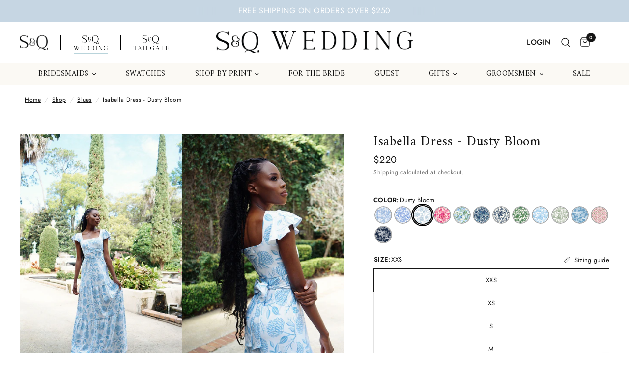

--- FILE ---
content_type: text/html; charset=utf-8
request_url: https://smithandquinn.com/collections/blue-bridesmaids/products/isabella-dusty-bloom
body_size: 58282
content:
<!doctype html><html class="no-js" lang="en" dir="ltr">
<head>
	<meta charset="utf-8">
	<meta http-equiv="X-UA-Compatible" content="IE=edge,chrome=1">
	<meta name="viewport" content="width=device-width, initial-scale=1, maximum-scale=5, viewport-fit=cover">
	<meta name="theme-color" content="#ffffff">
	<link rel="canonical" href="https://smithandquinn.com/products/isabella-dusty-bloom">
	<link rel="preconnect" href="https://cdn.shopify.com" crossorigin>
	<link rel="preload" as="style" href="//smithandquinn.com/cdn/shop/t/134/assets/app.css?v=147070261258390672981768227942">
<link rel="preload" as="style" href="//smithandquinn.com/cdn/shop/t/134/assets/product.css?v=45513214381777049411768227942">



<link href="//smithandquinn.com/cdn/shop/t/134/assets/animations.min.js?v=125778792411641688251768227942" as="script" rel="preload">

<link href="//smithandquinn.com/cdn/shop/t/134/assets/header.js?v=53973329853117484881768227942" as="script" rel="preload">
<link href="//smithandquinn.com/cdn/shop/t/134/assets/vendor.min.js?v=24387807840910288901768227942" as="script" rel="preload">
<link href="//smithandquinn.com/cdn/shop/t/134/assets/app.js?v=2978339711351539081768227942" as="script" rel="preload">
<link href="//smithandquinn.com/cdn/shop/t/134/assets/slideshow.js?v=3694593534833641341768227942" as="script" rel="preload">

<script>
window.lazySizesConfig = window.lazySizesConfig || {};
window.lazySizesConfig.expand = 250;
window.lazySizesConfig.loadMode = 1;
window.lazySizesConfig.loadHidden = false;
</script>


	<link rel="icon" type="image/png" href="//smithandquinn.com/cdn/shop/files/S_Q-Black_1.png?crop=center&height=32&v=1744216471&width=32">

	<title>
	Isabella Dress - Dusty Bloom &ndash; Smith and Quinn
	</title>

	
	<meta name="description" content="The dreamy Isabella dress features an elegant square neckline, over-the-shoulder flutter sleeves, and a tiered floor-length skirt sure to turn heads. The added optional waist sash can be tied in the back or the front and adds the perfect touch to this charming bestseller. Sizing runs slightly big (and they stretch!)...">
	
<link rel="preconnect" href="https://fonts.shopifycdn.com" crossorigin>

<meta property="og:site_name" content="Smith and Quinn">
<meta property="og:url" content="https://smithandquinn.com/products/isabella-dusty-bloom">
<meta property="og:title" content="Isabella Dress - Dusty Bloom">
<meta property="og:type" content="product">
<meta property="og:description" content="The dreamy Isabella dress features an elegant square neckline, over-the-shoulder flutter sleeves, and a tiered floor-length skirt sure to turn heads. The added optional waist sash can be tied in the back or the front and adds the perfect touch to this charming bestseller. Sizing runs slightly big (and they stretch!)..."><meta property="og:image" content="http://smithandquinn.com/cdn/shop/products/smith-and-quinn-wedding-collection-isabella-printed-bridesmaids-dress-dusty-bloom-1.jpg?v=1657232414">
  <meta property="og:image:secure_url" content="https://smithandquinn.com/cdn/shop/products/smith-and-quinn-wedding-collection-isabella-printed-bridesmaids-dress-dusty-bloom-1.jpg?v=1657232414">
  <meta property="og:image:width" content="1365">
  <meta property="og:image:height" content="2048"><meta property="og:price:amount" content="220.00">
  <meta property="og:price:currency" content="USD"><meta name="twitter:card" content="summary_large_image">
<meta name="twitter:title" content="Isabella Dress - Dusty Bloom">
<meta name="twitter:description" content="The dreamy Isabella dress features an elegant square neckline, over-the-shoulder flutter sleeves, and a tiered floor-length skirt sure to turn heads. The added optional waist sash can be tied in the back or the front and adds the perfect touch to this charming bestseller. Sizing runs slightly big (and they stretch!)...">


	<link rel="preconnect" href="https://fonts.googleapis.com">
	<link rel="preconnect" href="https://fonts.gstatic.com" crossorigin>
	<link href="https://fonts.googleapis.com/css2?family=Petrona:ital,wght@0,300;1,300&family=Cabin:ital,wght@0,400..700;1,400..700&display=swap" rel="stylesheet">


	<link href="//smithandquinn.com/cdn/shop/t/134/assets/app.css?v=147070261258390672981768227942" rel="stylesheet" type="text/css" media="all" />

	<link href="//smithandquinn.com/cdn/shop/t/134/assets/sq.css?v=86718211231762778041768227942" rel="stylesheet" type="text/css" media="all" />
	<link href="//smithandquinn.com/cdn/shop/t/134/assets/bubbles.css?v=113410936115873842391768227942" rel="stylesheet" type="text/css" media="all" />

	<style data-shopify>
	@font-face {
  font-family: Jost;
  font-weight: 400;
  font-style: normal;
  font-display: swap;
  src: url("//smithandquinn.com/cdn/fonts/jost/jost_n4.d47a1b6347ce4a4c9f437608011273009d91f2b7.woff2") format("woff2"),
       url("//smithandquinn.com/cdn/fonts/jost/jost_n4.791c46290e672b3f85c3d1c651ef2efa3819eadd.woff") format("woff");
}

@font-face {
  font-family: Jost;
  font-weight: 500;
  font-style: normal;
  font-display: swap;
  src: url("//smithandquinn.com/cdn/fonts/jost/jost_n5.7c8497861ffd15f4e1284cd221f14658b0e95d61.woff2") format("woff2"),
       url("//smithandquinn.com/cdn/fonts/jost/jost_n5.fb6a06896db583cc2df5ba1b30d9c04383119dd9.woff") format("woff");
}

@font-face {
  font-family: Jost;
  font-weight: 600;
  font-style: normal;
  font-display: swap;
  src: url("//smithandquinn.com/cdn/fonts/jost/jost_n6.ec1178db7a7515114a2d84e3dd680832b7af8b99.woff2") format("woff2"),
       url("//smithandquinn.com/cdn/fonts/jost/jost_n6.b1178bb6bdd3979fef38e103a3816f6980aeaff9.woff") format("woff");
}

@font-face {
  font-family: Jost;
  font-weight: 400;
  font-style: italic;
  font-display: swap;
  src: url("//smithandquinn.com/cdn/fonts/jost/jost_i4.b690098389649750ada222b9763d55796c5283a5.woff2") format("woff2"),
       url("//smithandquinn.com/cdn/fonts/jost/jost_i4.fd766415a47e50b9e391ae7ec04e2ae25e7e28b0.woff") format("woff");
}

@font-face {
  font-family: Jost;
  font-weight: 600;
  font-style: italic;
  font-display: swap;
  src: url("//smithandquinn.com/cdn/fonts/jost/jost_i6.9af7e5f39e3a108c08f24047a4276332d9d7b85e.woff2") format("woff2"),
       url("//smithandquinn.com/cdn/fonts/jost/jost_i6.2bf310262638f998ed206777ce0b9a3b98b6fe92.woff") format("woff");
}


		@font-face {
  font-family: Amiri;
  font-weight: 400;
  font-style: normal;
  font-display: swap;
  src: url("//smithandquinn.com/cdn/fonts/amiri/amiri_n4.fee8c3379b68ea3b9c7241a63b8a252071faad52.woff2") format("woff2"),
       url("//smithandquinn.com/cdn/fonts/amiri/amiri_n4.94cde4e18ec8ae53bf8f7240b84e1f76ce23772d.woff") format("woff");
}

@font-face {
  font-family: Amiri;
  font-weight: 400;
  font-style: normal;
  font-display: swap;
  src: url("//smithandquinn.com/cdn/fonts/amiri/amiri_n4.fee8c3379b68ea3b9c7241a63b8a252071faad52.woff2") format("woff2"),
       url("//smithandquinn.com/cdn/fonts/amiri/amiri_n4.94cde4e18ec8ae53bf8f7240b84e1f76ce23772d.woff") format("woff");
}

h1,h2,h3,h4,h5,h6,
	.h1,.h2,.h3,.h4,.h5,.h6,
	.logolink.text-logo,
	.heading-font,
	.h1-xlarge,
	.h1-large,
	.customer-addresses .my-address .address-index {
		font-style: normal;
		font-weight: 400;
		font-family: Amiri, serif;
	}
	body,
	.body-font,
	.thb-product-detail .product-title {
		font-style: normal;
		font-weight: 400;
		font-family: Jost, sans-serif;
	}
	:root {
		--font-body-scale: 1.0;
		--font-body-line-height-scale: 1.0;
		--font-body-letter-spacing: 0.03em;
		--font-body-medium-weight: 500;
    --font-body-bold-weight: 600;
		--font-announcement-scale: 1.0;
		--font-heading-scale: 1.0;
		--font-heading-line-height-scale: 1.0;
		--font-heading-letter-spacing: 0.025em;
		--font-navigation-scale: 1.0;
		--font-product-title-scale: 1.0;
		--font-product-title-line-height-scale: 1.0;
		--button-letter-spacing: 0.025em;

		--bg-body: #ffffff;
		--bg-body-rgb: 255,255,255;
		--bg-body-darken: #f7f7f7;
		--payment-terms-background-color: #ffffff;
		--color-body: #151515;
		--color-body-rgb: 21,21,21;
		--color-accent: #151515;
		--color-accent-rgb: 21,21,21;
		--color-border: #E2E2E2;
		--color-form-border: #dedede;
		--color-overlay-rgb: 0,0,0;--color-announcement-bar-text: #ffffff;--color-announcement-bar-bg: #c6d6e3;--color-header-bg: #fbf9f4;
			--color-header-bg-rgb: 251,249,244;--color-header-text: #151515;
			--color-header-text-rgb: 21,21,21;--color-header-links: #151515;--color-header-links-hover: #151515;--color-header-icons: #151515;--color-header-border: #E2E2E2;--solid-button-background: #151515;--solid-button-label: #ffffff;--outline-button-label: #151515;--color-price: #151515;--color-star: #FD9A52;--color-dots: #151515;--color-inventory-instock: #279A4B;--color-inventory-lowstock: #000000;--section-spacing-mobile: 35px;
		--section-spacing-desktop: 50px;--button-border-radius: 0px;--color-badge-text: #ffffff;--color-badge-sold-out: #939393;--color-badge-sale: #151515;--color-badge-preorder: #666666;--badge-corner-radius: 13px;--color-footer-text: #151515;
			--color-footer-text-rgb: 21,21,21;--color-footer-link: #151515;--color-footer-link-hover: #151515;--color-footer-border: #444444;
			--color-footer-border-rgb: 68,68,68;--color-footer-bg: #fbf9f4;}
</style>


	<script>
		window.theme = window.theme || {};
		theme = {
			settings: {
				money_with_currency_format:"${{amount}}",
				cart_drawer:true,
				product_id: 6415321039017,
			},
			routes: {
				root_url: '/',
				cart_url: '/cart',
				cart_add_url: '/cart/add',
				search_url: '/search',
				cart_change_url: '/cart/change',
				cart_update_url: '/cart/update',
				predictive_search_url: '/search/suggest',
			},
			variantStrings: {
        addToCart: `Add to cart`,
        soldOut: `Sold out`,
        unavailable: `Unavailable`,
        preOrder: `Pre-order`,
      },
			strings: {
				requiresTerms: `You must agree with the terms and conditions of sales to check out`,
				shippingEstimatorNoResults: `Sorry, we do not ship to your address.`,
				shippingEstimatorOneResult: `There is one shipping rate for your address:`,
				shippingEstimatorMultipleResults: `There are several shipping rates for your address:`,
				shippingEstimatorError: `One or more error occurred while retrieving shipping rates:`
			}
		};
	</script>
	<script>window.performance && window.performance.mark && window.performance.mark('shopify.content_for_header.start');</script><meta name="facebook-domain-verification" content="5jh580ggfvnyrdjr82ib79z1iqb1tg">
<meta id="shopify-digital-wallet" name="shopify-digital-wallet" content="/26864484521/digital_wallets/dialog">
<meta name="shopify-checkout-api-token" content="14a31256fd7af72aad16d2c09e9ab4ae">
<link rel="alternate" type="application/json+oembed" href="https://smithandquinn.com/products/isabella-dusty-bloom.oembed">
<script async="async" src="/checkouts/internal/preloads.js?locale=en-US"></script>
<link rel="preconnect" href="https://shop.app" crossorigin="anonymous">
<script async="async" src="https://shop.app/checkouts/internal/preloads.js?locale=en-US&shop_id=26864484521" crossorigin="anonymous"></script>
<script id="apple-pay-shop-capabilities" type="application/json">{"shopId":26864484521,"countryCode":"US","currencyCode":"USD","merchantCapabilities":["supports3DS"],"merchantId":"gid:\/\/shopify\/Shop\/26864484521","merchantName":"Smith and Quinn","requiredBillingContactFields":["postalAddress","email","phone"],"requiredShippingContactFields":["postalAddress","email","phone"],"shippingType":"shipping","supportedNetworks":["visa","masterCard","amex","discover","elo","jcb"],"total":{"type":"pending","label":"Smith and Quinn","amount":"1.00"},"shopifyPaymentsEnabled":true,"supportsSubscriptions":true}</script>
<script id="shopify-features" type="application/json">{"accessToken":"14a31256fd7af72aad16d2c09e9ab4ae","betas":["rich-media-storefront-analytics"],"domain":"smithandquinn.com","predictiveSearch":true,"shopId":26864484521,"locale":"en"}</script>
<script>var Shopify = Shopify || {};
Shopify.shop = "smith-and-quinn.myshopify.com";
Shopify.locale = "en";
Shopify.currency = {"active":"USD","rate":"1.0"};
Shopify.country = "US";
Shopify.theme = {"name":"PRE-SPRING LAUNCH 1\/14","id":158137024760,"schema_name":"Reformation","schema_version":"3.0.1","theme_store_id":null,"role":"main"};
Shopify.theme.handle = "null";
Shopify.theme.style = {"id":null,"handle":null};
Shopify.cdnHost = "smithandquinn.com/cdn";
Shopify.routes = Shopify.routes || {};
Shopify.routes.root = "/";</script>
<script type="module">!function(o){(o.Shopify=o.Shopify||{}).modules=!0}(window);</script>
<script>!function(o){function n(){var o=[];function n(){o.push(Array.prototype.slice.apply(arguments))}return n.q=o,n}var t=o.Shopify=o.Shopify||{};t.loadFeatures=n(),t.autoloadFeatures=n()}(window);</script>
<script>
  window.ShopifyPay = window.ShopifyPay || {};
  window.ShopifyPay.apiHost = "shop.app\/pay";
  window.ShopifyPay.redirectState = null;
</script>
<script id="shop-js-analytics" type="application/json">{"pageType":"product"}</script>
<script defer="defer" async type="module" src="//smithandquinn.com/cdn/shopifycloud/shop-js/modules/v2/client.init-shop-cart-sync_BdyHc3Nr.en.esm.js"></script>
<script defer="defer" async type="module" src="//smithandquinn.com/cdn/shopifycloud/shop-js/modules/v2/chunk.common_Daul8nwZ.esm.js"></script>
<script type="module">
  await import("//smithandquinn.com/cdn/shopifycloud/shop-js/modules/v2/client.init-shop-cart-sync_BdyHc3Nr.en.esm.js");
await import("//smithandquinn.com/cdn/shopifycloud/shop-js/modules/v2/chunk.common_Daul8nwZ.esm.js");

  window.Shopify.SignInWithShop?.initShopCartSync?.({"fedCMEnabled":true,"windoidEnabled":true});

</script>
<script defer="defer" async type="module" src="//smithandquinn.com/cdn/shopifycloud/shop-js/modules/v2/client.payment-terms_MV4M3zvL.en.esm.js"></script>
<script defer="defer" async type="module" src="//smithandquinn.com/cdn/shopifycloud/shop-js/modules/v2/chunk.common_Daul8nwZ.esm.js"></script>
<script defer="defer" async type="module" src="//smithandquinn.com/cdn/shopifycloud/shop-js/modules/v2/chunk.modal_CQq8HTM6.esm.js"></script>
<script type="module">
  await import("//smithandquinn.com/cdn/shopifycloud/shop-js/modules/v2/client.payment-terms_MV4M3zvL.en.esm.js");
await import("//smithandquinn.com/cdn/shopifycloud/shop-js/modules/v2/chunk.common_Daul8nwZ.esm.js");
await import("//smithandquinn.com/cdn/shopifycloud/shop-js/modules/v2/chunk.modal_CQq8HTM6.esm.js");

  
</script>
<script>
  window.Shopify = window.Shopify || {};
  if (!window.Shopify.featureAssets) window.Shopify.featureAssets = {};
  window.Shopify.featureAssets['shop-js'] = {"shop-cart-sync":["modules/v2/client.shop-cart-sync_QYOiDySF.en.esm.js","modules/v2/chunk.common_Daul8nwZ.esm.js"],"init-fed-cm":["modules/v2/client.init-fed-cm_DchLp9rc.en.esm.js","modules/v2/chunk.common_Daul8nwZ.esm.js"],"shop-button":["modules/v2/client.shop-button_OV7bAJc5.en.esm.js","modules/v2/chunk.common_Daul8nwZ.esm.js"],"init-windoid":["modules/v2/client.init-windoid_DwxFKQ8e.en.esm.js","modules/v2/chunk.common_Daul8nwZ.esm.js"],"shop-cash-offers":["modules/v2/client.shop-cash-offers_DWtL6Bq3.en.esm.js","modules/v2/chunk.common_Daul8nwZ.esm.js","modules/v2/chunk.modal_CQq8HTM6.esm.js"],"shop-toast-manager":["modules/v2/client.shop-toast-manager_CX9r1SjA.en.esm.js","modules/v2/chunk.common_Daul8nwZ.esm.js"],"init-shop-email-lookup-coordinator":["modules/v2/client.init-shop-email-lookup-coordinator_UhKnw74l.en.esm.js","modules/v2/chunk.common_Daul8nwZ.esm.js"],"pay-button":["modules/v2/client.pay-button_DzxNnLDY.en.esm.js","modules/v2/chunk.common_Daul8nwZ.esm.js"],"avatar":["modules/v2/client.avatar_BTnouDA3.en.esm.js"],"init-shop-cart-sync":["modules/v2/client.init-shop-cart-sync_BdyHc3Nr.en.esm.js","modules/v2/chunk.common_Daul8nwZ.esm.js"],"shop-login-button":["modules/v2/client.shop-login-button_D8B466_1.en.esm.js","modules/v2/chunk.common_Daul8nwZ.esm.js","modules/v2/chunk.modal_CQq8HTM6.esm.js"],"init-customer-accounts-sign-up":["modules/v2/client.init-customer-accounts-sign-up_C8fpPm4i.en.esm.js","modules/v2/client.shop-login-button_D8B466_1.en.esm.js","modules/v2/chunk.common_Daul8nwZ.esm.js","modules/v2/chunk.modal_CQq8HTM6.esm.js"],"init-shop-for-new-customer-accounts":["modules/v2/client.init-shop-for-new-customer-accounts_CVTO0Ztu.en.esm.js","modules/v2/client.shop-login-button_D8B466_1.en.esm.js","modules/v2/chunk.common_Daul8nwZ.esm.js","modules/v2/chunk.modal_CQq8HTM6.esm.js"],"init-customer-accounts":["modules/v2/client.init-customer-accounts_dRgKMfrE.en.esm.js","modules/v2/client.shop-login-button_D8B466_1.en.esm.js","modules/v2/chunk.common_Daul8nwZ.esm.js","modules/v2/chunk.modal_CQq8HTM6.esm.js"],"shop-follow-button":["modules/v2/client.shop-follow-button_CkZpjEct.en.esm.js","modules/v2/chunk.common_Daul8nwZ.esm.js","modules/v2/chunk.modal_CQq8HTM6.esm.js"],"lead-capture":["modules/v2/client.lead-capture_BntHBhfp.en.esm.js","modules/v2/chunk.common_Daul8nwZ.esm.js","modules/v2/chunk.modal_CQq8HTM6.esm.js"],"checkout-modal":["modules/v2/client.checkout-modal_CfxcYbTm.en.esm.js","modules/v2/chunk.common_Daul8nwZ.esm.js","modules/v2/chunk.modal_CQq8HTM6.esm.js"],"shop-login":["modules/v2/client.shop-login_Da4GZ2H6.en.esm.js","modules/v2/chunk.common_Daul8nwZ.esm.js","modules/v2/chunk.modal_CQq8HTM6.esm.js"],"payment-terms":["modules/v2/client.payment-terms_MV4M3zvL.en.esm.js","modules/v2/chunk.common_Daul8nwZ.esm.js","modules/v2/chunk.modal_CQq8HTM6.esm.js"]};
</script>
<script>(function() {
  var isLoaded = false;
  function asyncLoad() {
    if (isLoaded) return;
    isLoaded = true;
    var urls = ["https:\/\/cdn.attn.tv\/smithandquinn\/dtag.js?shop=smith-and-quinn.myshopify.com","https:\/\/cdn.nfcube.com\/instafeed-45ae1ab814e5922b35462bd5d1332ce6.js?shop=smith-and-quinn.myshopify.com","https:\/\/static.shareasale.com\/json\/shopify\/deduplication.js?shop=smith-and-quinn.myshopify.com","https:\/\/static.shareasale.com\/json\/shopify\/shareasale-tracking.js?sasmid=141224\u0026ssmtid=19038\u0026shop=smith-and-quinn.myshopify.com","https:\/\/shopify-extension.getredo.com\/main.js?widget_id=u7yxg56x83abjoo\u0026shop=smith-and-quinn.myshopify.com"];
    for (var i = 0; i < urls.length; i++) {
      var s = document.createElement('script');
      s.type = 'text/javascript';
      s.async = true;
      s.src = urls[i];
      var x = document.getElementsByTagName('script')[0];
      x.parentNode.insertBefore(s, x);
    }
  };
  if(window.attachEvent) {
    window.attachEvent('onload', asyncLoad);
  } else {
    window.addEventListener('load', asyncLoad, false);
  }
})();</script>
<script id="__st">var __st={"a":26864484521,"offset":-18000,"reqid":"e25cb867-dfd8-4865-99c9-89d41277babb-1768943806","pageurl":"smithandquinn.com\/collections\/blue-bridesmaids\/products\/isabella-dusty-bloom","u":"15bc635d0806","p":"product","rtyp":"product","rid":6415321039017};</script>
<script>window.ShopifyPaypalV4VisibilityTracking = true;</script>
<script id="captcha-bootstrap">!function(){'use strict';const t='contact',e='account',n='new_comment',o=[[t,t],['blogs',n],['comments',n],[t,'customer']],c=[[e,'customer_login'],[e,'guest_login'],[e,'recover_customer_password'],[e,'create_customer']],r=t=>t.map((([t,e])=>`form[action*='/${t}']:not([data-nocaptcha='true']) input[name='form_type'][value='${e}']`)).join(','),a=t=>()=>t?[...document.querySelectorAll(t)].map((t=>t.form)):[];function s(){const t=[...o],e=r(t);return a(e)}const i='password',u='form_key',d=['recaptcha-v3-token','g-recaptcha-response','h-captcha-response',i],f=()=>{try{return window.sessionStorage}catch{return}},m='__shopify_v',_=t=>t.elements[u];function p(t,e,n=!1){try{const o=window.sessionStorage,c=JSON.parse(o.getItem(e)),{data:r}=function(t){const{data:e,action:n}=t;return t[m]||n?{data:e,action:n}:{data:t,action:n}}(c);for(const[e,n]of Object.entries(r))t.elements[e]&&(t.elements[e].value=n);n&&o.removeItem(e)}catch(o){console.error('form repopulation failed',{error:o})}}const l='form_type',E='cptcha';function T(t){t.dataset[E]=!0}const w=window,h=w.document,L='Shopify',v='ce_forms',y='captcha';let A=!1;((t,e)=>{const n=(g='f06e6c50-85a8-45c8-87d0-21a2b65856fe',I='https://cdn.shopify.com/shopifycloud/storefront-forms-hcaptcha/ce_storefront_forms_captcha_hcaptcha.v1.5.2.iife.js',D={infoText:'Protected by hCaptcha',privacyText:'Privacy',termsText:'Terms'},(t,e,n)=>{const o=w[L][v],c=o.bindForm;if(c)return c(t,g,e,D).then(n);var r;o.q.push([[t,g,e,D],n]),r=I,A||(h.body.append(Object.assign(h.createElement('script'),{id:'captcha-provider',async:!0,src:r})),A=!0)});var g,I,D;w[L]=w[L]||{},w[L][v]=w[L][v]||{},w[L][v].q=[],w[L][y]=w[L][y]||{},w[L][y].protect=function(t,e){n(t,void 0,e),T(t)},Object.freeze(w[L][y]),function(t,e,n,w,h,L){const[v,y,A,g]=function(t,e,n){const i=e?o:[],u=t?c:[],d=[...i,...u],f=r(d),m=r(i),_=r(d.filter((([t,e])=>n.includes(e))));return[a(f),a(m),a(_),s()]}(w,h,L),I=t=>{const e=t.target;return e instanceof HTMLFormElement?e:e&&e.form},D=t=>v().includes(t);t.addEventListener('submit',(t=>{const e=I(t);if(!e)return;const n=D(e)&&!e.dataset.hcaptchaBound&&!e.dataset.recaptchaBound,o=_(e),c=g().includes(e)&&(!o||!o.value);(n||c)&&t.preventDefault(),c&&!n&&(function(t){try{if(!f())return;!function(t){const e=f();if(!e)return;const n=_(t);if(!n)return;const o=n.value;o&&e.removeItem(o)}(t);const e=Array.from(Array(32),(()=>Math.random().toString(36)[2])).join('');!function(t,e){_(t)||t.append(Object.assign(document.createElement('input'),{type:'hidden',name:u})),t.elements[u].value=e}(t,e),function(t,e){const n=f();if(!n)return;const o=[...t.querySelectorAll(`input[type='${i}']`)].map((({name:t})=>t)),c=[...d,...o],r={};for(const[a,s]of new FormData(t).entries())c.includes(a)||(r[a]=s);n.setItem(e,JSON.stringify({[m]:1,action:t.action,data:r}))}(t,e)}catch(e){console.error('failed to persist form',e)}}(e),e.submit())}));const S=(t,e)=>{t&&!t.dataset[E]&&(n(t,e.some((e=>e===t))),T(t))};for(const o of['focusin','change'])t.addEventListener(o,(t=>{const e=I(t);D(e)&&S(e,y())}));const B=e.get('form_key'),M=e.get(l),P=B&&M;t.addEventListener('DOMContentLoaded',(()=>{const t=y();if(P)for(const e of t)e.elements[l].value===M&&p(e,B);[...new Set([...A(),...v().filter((t=>'true'===t.dataset.shopifyCaptcha))])].forEach((e=>S(e,t)))}))}(h,new URLSearchParams(w.location.search),n,t,e,['guest_login'])})(!0,!0)}();</script>
<script integrity="sha256-4kQ18oKyAcykRKYeNunJcIwy7WH5gtpwJnB7kiuLZ1E=" data-source-attribution="shopify.loadfeatures" defer="defer" src="//smithandquinn.com/cdn/shopifycloud/storefront/assets/storefront/load_feature-a0a9edcb.js" crossorigin="anonymous"></script>
<script crossorigin="anonymous" defer="defer" src="//smithandquinn.com/cdn/shopifycloud/storefront/assets/shopify_pay/storefront-65b4c6d7.js?v=20250812"></script>
<script data-source-attribution="shopify.dynamic_checkout.dynamic.init">var Shopify=Shopify||{};Shopify.PaymentButton=Shopify.PaymentButton||{isStorefrontPortableWallets:!0,init:function(){window.Shopify.PaymentButton.init=function(){};var t=document.createElement("script");t.src="https://smithandquinn.com/cdn/shopifycloud/portable-wallets/latest/portable-wallets.en.js",t.type="module",document.head.appendChild(t)}};
</script>
<script data-source-attribution="shopify.dynamic_checkout.buyer_consent">
  function portableWalletsHideBuyerConsent(e){var t=document.getElementById("shopify-buyer-consent"),n=document.getElementById("shopify-subscription-policy-button");t&&n&&(t.classList.add("hidden"),t.setAttribute("aria-hidden","true"),n.removeEventListener("click",e))}function portableWalletsShowBuyerConsent(e){var t=document.getElementById("shopify-buyer-consent"),n=document.getElementById("shopify-subscription-policy-button");t&&n&&(t.classList.remove("hidden"),t.removeAttribute("aria-hidden"),n.addEventListener("click",e))}window.Shopify?.PaymentButton&&(window.Shopify.PaymentButton.hideBuyerConsent=portableWalletsHideBuyerConsent,window.Shopify.PaymentButton.showBuyerConsent=portableWalletsShowBuyerConsent);
</script>
<script data-source-attribution="shopify.dynamic_checkout.cart.bootstrap">document.addEventListener("DOMContentLoaded",(function(){function t(){return document.querySelector("shopify-accelerated-checkout-cart, shopify-accelerated-checkout")}if(t())Shopify.PaymentButton.init();else{new MutationObserver((function(e,n){t()&&(Shopify.PaymentButton.init(),n.disconnect())})).observe(document.body,{childList:!0,subtree:!0})}}));
</script>
<link id="shopify-accelerated-checkout-styles" rel="stylesheet" media="screen" href="https://smithandquinn.com/cdn/shopifycloud/portable-wallets/latest/accelerated-checkout-backwards-compat.css" crossorigin="anonymous">
<style id="shopify-accelerated-checkout-cart">
        #shopify-buyer-consent {
  margin-top: 1em;
  display: inline-block;
  width: 100%;
}

#shopify-buyer-consent.hidden {
  display: none;
}

#shopify-subscription-policy-button {
  background: none;
  border: none;
  padding: 0;
  text-decoration: underline;
  font-size: inherit;
  cursor: pointer;
}

#shopify-subscription-policy-button::before {
  box-shadow: none;
}

      </style>

<script>window.performance && window.performance.mark && window.performance.mark('shopify.content_for_header.end');</script> <!-- Header hook for plugins -->

	<script>document.documentElement.className = document.documentElement.className.replace('no-js', 'js');</script>
	

	<meta name="google-site-verification" content="Ooo_XhX4rWiyfhZI5Xs7fWAF6ekKDok-NnJwzT-ovPg" />
    <meta name="google-site-verification" content="yiiN1Q2bbLjFLAq29S0G0Il7tlX6N_t3A_xIJAT-xd8" />   <script>
       document.addEventListener('contextmenu', event => event.preventDefault());
   </script>
<!-- BEGIN app block: shopify://apps/simprosys-google-shopping-feed/blocks/core_settings_block/1f0b859e-9fa6-4007-97e8-4513aff5ff3b --><!-- BEGIN: GSF App Core Tags & Scripts by Simprosys Google Shopping Feed -->









<!-- END: GSF App Core Tags & Scripts by Simprosys Google Shopping Feed -->
<!-- END app block --><!-- BEGIN app block: shopify://apps/klaviyo-email-marketing-sms/blocks/klaviyo-onsite-embed/2632fe16-c075-4321-a88b-50b567f42507 -->












  <script async src="https://static.klaviyo.com/onsite/js/S24LWs/klaviyo.js?company_id=S24LWs"></script>
  <script>!function(){if(!window.klaviyo){window._klOnsite=window._klOnsite||[];try{window.klaviyo=new Proxy({},{get:function(n,i){return"push"===i?function(){var n;(n=window._klOnsite).push.apply(n,arguments)}:function(){for(var n=arguments.length,o=new Array(n),w=0;w<n;w++)o[w]=arguments[w];var t="function"==typeof o[o.length-1]?o.pop():void 0,e=new Promise((function(n){window._klOnsite.push([i].concat(o,[function(i){t&&t(i),n(i)}]))}));return e}}})}catch(n){window.klaviyo=window.klaviyo||[],window.klaviyo.push=function(){var n;(n=window._klOnsite).push.apply(n,arguments)}}}}();</script>

  
    <script id="viewed_product">
      if (item == null) {
        var _learnq = _learnq || [];

        var MetafieldReviews = null
        var MetafieldYotpoRating = null
        var MetafieldYotpoCount = null
        var MetafieldLooxRating = null
        var MetafieldLooxCount = null
        var okendoProduct = null
        var okendoProductReviewCount = null
        var okendoProductReviewAverageValue = null
        try {
          // The following fields are used for Customer Hub recently viewed in order to add reviews.
          // This information is not part of __kla_viewed. Instead, it is part of __kla_viewed_reviewed_items
          MetafieldReviews = {};
          MetafieldYotpoRating = null
          MetafieldYotpoCount = null
          MetafieldLooxRating = null
          MetafieldLooxCount = null

          okendoProduct = null
          // If the okendo metafield is not legacy, it will error, which then requires the new json formatted data
          if (okendoProduct && 'error' in okendoProduct) {
            okendoProduct = null
          }
          okendoProductReviewCount = okendoProduct ? okendoProduct.reviewCount : null
          okendoProductReviewAverageValue = okendoProduct ? okendoProduct.reviewAverageValue : null
        } catch (error) {
          console.error('Error in Klaviyo onsite reviews tracking:', error);
        }

        var item = {
          Name: "Isabella Dress - Dusty Bloom",
          ProductID: 6415321039017,
          Categories: ["All Wedding Bubble Products","Bella Bridesmaids","Blue Bridesmaids","Blues","Bridesmaids","Bridesmaids Dresses","Dusty Bloom","Extended Sizes","Isabella","Spring Bridesmaids","Spring Weddings","The Wedding Collection","Wedding Collection"],
          ImageURL: "https://smithandquinn.com/cdn/shop/products/smith-and-quinn-wedding-collection-isabella-printed-bridesmaids-dress-dusty-bloom-1_grande.jpg?v=1657232414",
          URL: "https://smithandquinn.com/products/isabella-dusty-bloom",
          Brand: "Smith \u0026 Quinn",
          Price: "$220.00",
          Value: "220.00",
          CompareAtPrice: "$0.00"
        };
        _learnq.push(['track', 'Viewed Product', item]);
        _learnq.push(['trackViewedItem', {
          Title: item.Name,
          ItemId: item.ProductID,
          Categories: item.Categories,
          ImageUrl: item.ImageURL,
          Url: item.URL,
          Metadata: {
            Brand: item.Brand,
            Price: item.Price,
            Value: item.Value,
            CompareAtPrice: item.CompareAtPrice
          },
          metafields:{
            reviews: MetafieldReviews,
            yotpo:{
              rating: MetafieldYotpoRating,
              count: MetafieldYotpoCount,
            },
            loox:{
              rating: MetafieldLooxRating,
              count: MetafieldLooxCount,
            },
            okendo: {
              rating: okendoProductReviewAverageValue,
              count: okendoProductReviewCount,
            }
          }
        }]);
      }
    </script>
  




  <script>
    window.klaviyoReviewsProductDesignMode = false
  </script>



  <!-- BEGIN app snippet: customer-hub-data --><script>
  if (!window.customerHub) {
    window.customerHub = {};
  }
  window.customerHub.storefrontRoutes = {
    login: "/account/login?return_url=%2F%23k-hub",
    register: "/account/register?return_url=%2F%23k-hub",
    logout: "/account/logout",
    profile: "/account",
    addresses: "/account/addresses",
  };
  
  window.customerHub.userId = null;
  
  window.customerHub.storeDomain = "smith-and-quinn.myshopify.com";

  
    window.customerHub.activeProduct = {
      name: "Isabella Dress - Dusty Bloom",
      category: null,
      imageUrl: "https://smithandquinn.com/cdn/shop/products/smith-and-quinn-wedding-collection-isabella-printed-bridesmaids-dress-dusty-bloom-1_grande.jpg?v=1657232414",
      id: "6415321039017",
      link: "https://smithandquinn.com/products/isabella-dusty-bloom",
      variants: [
        
          {
            id: "38499623338153",
            
            imageUrl: null,
            
            price: "22000",
            currency: "USD",
            availableForSale: true,
            title: "XXS",
          },
        
          {
            id: "38499623370921",
            
            imageUrl: null,
            
            price: "22000",
            currency: "USD",
            availableForSale: true,
            title: "XS",
          },
        
          {
            id: "38499623403689",
            
            imageUrl: null,
            
            price: "22000",
            currency: "USD",
            availableForSale: true,
            title: "S",
          },
        
          {
            id: "38499623436457",
            
            imageUrl: null,
            
            price: "22000",
            currency: "USD",
            availableForSale: true,
            title: "M",
          },
        
          {
            id: "38499623469225",
            
            imageUrl: null,
            
            price: "22000",
            currency: "USD",
            availableForSale: true,
            title: "L",
          },
        
          {
            id: "38499623501993",
            
            imageUrl: null,
            
            price: "22000",
            currency: "USD",
            availableForSale: true,
            title: "XL",
          },
        
          {
            id: "38499623534761",
            
            imageUrl: null,
            
            price: "22000",
            currency: "USD",
            availableForSale: true,
            title: "XXL",
          },
        
          {
            id: "44178280579320",
            
            imageUrl: null,
            
            price: "22000",
            currency: "USD",
            availableForSale: true,
            title: "3XL",
          },
        
          {
            id: "44178280612088",
            
            imageUrl: null,
            
            price: "22000",
            currency: "USD",
            availableForSale: true,
            title: "4XL",
          },
        
      ],
    };
    window.customerHub.activeProduct.variants.forEach((variant) => {
        
        variant.price = `${variant.price.slice(0, -2)}.${variant.price.slice(-2)}`;
    });
  

  
    window.customerHub.storeLocale = {
        currentLanguage: 'en',
        currentCountry: 'US',
        availableLanguages: [
          
            {
              iso_code: 'en',
              endonym_name: 'English'
            }
          
        ],
        availableCountries: [
          
            {
              iso_code: 'CA',
              name: 'Canada',
              currency_code: 'USD'
            },
          
            {
              iso_code: 'US',
              name: 'United States',
              currency_code: 'USD'
            }
          
        ]
    };
  
</script>
<!-- END app snippet -->



  <!-- BEGIN app snippet: customer-hub-replace-links -->
<script>
  function replaceAccountLinks() {
    const selector =
      'a[href$="/account/login"], a[href$="/account"], a[href^="https://shopify.com/"][href*="/account"], a[href*="/customer_identity/redirect"], a[href*="/customer_authentication/redirect"], a[href$="/account';
    const accountLinksNodes = document.querySelectorAll(selector);
    for (const node of accountLinksNodes) {
      const ignore = node.dataset.kHubIgnore !== undefined && node.dataset.kHubIgnore !== 'false';
      if (!ignore) {
        // Any login links to Shopify's account system, point them at the customer hub instead.
        node.href = '#k-hub';
        /**
         * There are some themes which apply a page transition on every click of an anchor tag (usually a fade-out) that's supposed to be faded back in when the next page loads.
         * However, since clicking the k-hub link doesn't trigger a page load, the page gets stuck on a blank screen.
         * Luckily, these themes usually have a className you can add to links to skip the transition.
         * Let's hope that all such themes are consistent/copy each other and just proactively add those classNames when we replace the link.
         **/
        node.classList.add('no-transition', 'js-no-transition');
      }
    }
  }

  
    if (document.readyState === 'complete') {
      replaceAccountLinks();
    } else {
      const controller = new AbortController();
      document.addEventListener(
        'readystatechange',
        () => {
          replaceAccountLinks(); // try to replace links both during `interactive` state and `complete` state
          if (document.readyState === 'complete') {
            // readystatechange can fire with "complete" multiple times per page load, so make sure we're not duplicating effort
            // by removing the listener afterwards.
            controller.abort();
          }
        },
        { signal: controller.signal },
      );
    }
  
</script>
<!-- END app snippet -->



<!-- END app block --><!-- BEGIN app block: shopify://apps/attentive/blocks/attn-tag/8df62c72-8fe4-407e-a5b3-72132be30a0d --><script type="text/javascript" src="https://cdn.attn.tv/smithandquinn/dtag.js?source=app-embed" defer="defer"></script>


<!-- END app block --><script src="https://cdn.shopify.com/extensions/019b09dd-709f-7233-8c82-cc4081277048/klaviyo-email-marketing-44/assets/app.js" type="text/javascript" defer="defer"></script>
<link href="https://cdn.shopify.com/extensions/019b09dd-709f-7233-8c82-cc4081277048/klaviyo-email-marketing-44/assets/app.css" rel="stylesheet" type="text/css" media="all">
<link href="https://monorail-edge.shopifysvc.com" rel="dns-prefetch">
<script>(function(){if ("sendBeacon" in navigator && "performance" in window) {try {var session_token_from_headers = performance.getEntriesByType('navigation')[0].serverTiming.find(x => x.name == '_s').description;} catch {var session_token_from_headers = undefined;}var session_cookie_matches = document.cookie.match(/_shopify_s=([^;]*)/);var session_token_from_cookie = session_cookie_matches && session_cookie_matches.length === 2 ? session_cookie_matches[1] : "";var session_token = session_token_from_headers || session_token_from_cookie || "";function handle_abandonment_event(e) {var entries = performance.getEntries().filter(function(entry) {return /monorail-edge.shopifysvc.com/.test(entry.name);});if (!window.abandonment_tracked && entries.length === 0) {window.abandonment_tracked = true;var currentMs = Date.now();var navigation_start = performance.timing.navigationStart;var payload = {shop_id: 26864484521,url: window.location.href,navigation_start,duration: currentMs - navigation_start,session_token,page_type: "product"};window.navigator.sendBeacon("https://monorail-edge.shopifysvc.com/v1/produce", JSON.stringify({schema_id: "online_store_buyer_site_abandonment/1.1",payload: payload,metadata: {event_created_at_ms: currentMs,event_sent_at_ms: currentMs}}));}}window.addEventListener('pagehide', handle_abandonment_event);}}());</script>
<script id="web-pixels-manager-setup">(function e(e,d,r,n,o){if(void 0===o&&(o={}),!Boolean(null===(a=null===(i=window.Shopify)||void 0===i?void 0:i.analytics)||void 0===a?void 0:a.replayQueue)){var i,a;window.Shopify=window.Shopify||{};var t=window.Shopify;t.analytics=t.analytics||{};var s=t.analytics;s.replayQueue=[],s.publish=function(e,d,r){return s.replayQueue.push([e,d,r]),!0};try{self.performance.mark("wpm:start")}catch(e){}var l=function(){var e={modern:/Edge?\/(1{2}[4-9]|1[2-9]\d|[2-9]\d{2}|\d{4,})\.\d+(\.\d+|)|Firefox\/(1{2}[4-9]|1[2-9]\d|[2-9]\d{2}|\d{4,})\.\d+(\.\d+|)|Chrom(ium|e)\/(9{2}|\d{3,})\.\d+(\.\d+|)|(Maci|X1{2}).+ Version\/(15\.\d+|(1[6-9]|[2-9]\d|\d{3,})\.\d+)([,.]\d+|)( \(\w+\)|)( Mobile\/\w+|) Safari\/|Chrome.+OPR\/(9{2}|\d{3,})\.\d+\.\d+|(CPU[ +]OS|iPhone[ +]OS|CPU[ +]iPhone|CPU IPhone OS|CPU iPad OS)[ +]+(15[._]\d+|(1[6-9]|[2-9]\d|\d{3,})[._]\d+)([._]\d+|)|Android:?[ /-](13[3-9]|1[4-9]\d|[2-9]\d{2}|\d{4,})(\.\d+|)(\.\d+|)|Android.+Firefox\/(13[5-9]|1[4-9]\d|[2-9]\d{2}|\d{4,})\.\d+(\.\d+|)|Android.+Chrom(ium|e)\/(13[3-9]|1[4-9]\d|[2-9]\d{2}|\d{4,})\.\d+(\.\d+|)|SamsungBrowser\/([2-9]\d|\d{3,})\.\d+/,legacy:/Edge?\/(1[6-9]|[2-9]\d|\d{3,})\.\d+(\.\d+|)|Firefox\/(5[4-9]|[6-9]\d|\d{3,})\.\d+(\.\d+|)|Chrom(ium|e)\/(5[1-9]|[6-9]\d|\d{3,})\.\d+(\.\d+|)([\d.]+$|.*Safari\/(?![\d.]+ Edge\/[\d.]+$))|(Maci|X1{2}).+ Version\/(10\.\d+|(1[1-9]|[2-9]\d|\d{3,})\.\d+)([,.]\d+|)( \(\w+\)|)( Mobile\/\w+|) Safari\/|Chrome.+OPR\/(3[89]|[4-9]\d|\d{3,})\.\d+\.\d+|(CPU[ +]OS|iPhone[ +]OS|CPU[ +]iPhone|CPU IPhone OS|CPU iPad OS)[ +]+(10[._]\d+|(1[1-9]|[2-9]\d|\d{3,})[._]\d+)([._]\d+|)|Android:?[ /-](13[3-9]|1[4-9]\d|[2-9]\d{2}|\d{4,})(\.\d+|)(\.\d+|)|Mobile Safari.+OPR\/([89]\d|\d{3,})\.\d+\.\d+|Android.+Firefox\/(13[5-9]|1[4-9]\d|[2-9]\d{2}|\d{4,})\.\d+(\.\d+|)|Android.+Chrom(ium|e)\/(13[3-9]|1[4-9]\d|[2-9]\d{2}|\d{4,})\.\d+(\.\d+|)|Android.+(UC? ?Browser|UCWEB|U3)[ /]?(15\.([5-9]|\d{2,})|(1[6-9]|[2-9]\d|\d{3,})\.\d+)\.\d+|SamsungBrowser\/(5\.\d+|([6-9]|\d{2,})\.\d+)|Android.+MQ{2}Browser\/(14(\.(9|\d{2,})|)|(1[5-9]|[2-9]\d|\d{3,})(\.\d+|))(\.\d+|)|K[Aa][Ii]OS\/(3\.\d+|([4-9]|\d{2,})\.\d+)(\.\d+|)/},d=e.modern,r=e.legacy,n=navigator.userAgent;return n.match(d)?"modern":n.match(r)?"legacy":"unknown"}(),u="modern"===l?"modern":"legacy",c=(null!=n?n:{modern:"",legacy:""})[u],f=function(e){return[e.baseUrl,"/wpm","/b",e.hashVersion,"modern"===e.buildTarget?"m":"l",".js"].join("")}({baseUrl:d,hashVersion:r,buildTarget:u}),m=function(e){var d=e.version,r=e.bundleTarget,n=e.surface,o=e.pageUrl,i=e.monorailEndpoint;return{emit:function(e){var a=e.status,t=e.errorMsg,s=(new Date).getTime(),l=JSON.stringify({metadata:{event_sent_at_ms:s},events:[{schema_id:"web_pixels_manager_load/3.1",payload:{version:d,bundle_target:r,page_url:o,status:a,surface:n,error_msg:t},metadata:{event_created_at_ms:s}}]});if(!i)return console&&console.warn&&console.warn("[Web Pixels Manager] No Monorail endpoint provided, skipping logging."),!1;try{return self.navigator.sendBeacon.bind(self.navigator)(i,l)}catch(e){}var u=new XMLHttpRequest;try{return u.open("POST",i,!0),u.setRequestHeader("Content-Type","text/plain"),u.send(l),!0}catch(e){return console&&console.warn&&console.warn("[Web Pixels Manager] Got an unhandled error while logging to Monorail."),!1}}}}({version:r,bundleTarget:l,surface:e.surface,pageUrl:self.location.href,monorailEndpoint:e.monorailEndpoint});try{o.browserTarget=l,function(e){var d=e.src,r=e.async,n=void 0===r||r,o=e.onload,i=e.onerror,a=e.sri,t=e.scriptDataAttributes,s=void 0===t?{}:t,l=document.createElement("script"),u=document.querySelector("head"),c=document.querySelector("body");if(l.async=n,l.src=d,a&&(l.integrity=a,l.crossOrigin="anonymous"),s)for(var f in s)if(Object.prototype.hasOwnProperty.call(s,f))try{l.dataset[f]=s[f]}catch(e){}if(o&&l.addEventListener("load",o),i&&l.addEventListener("error",i),u)u.appendChild(l);else{if(!c)throw new Error("Did not find a head or body element to append the script");c.appendChild(l)}}({src:f,async:!0,onload:function(){if(!function(){var e,d;return Boolean(null===(d=null===(e=window.Shopify)||void 0===e?void 0:e.analytics)||void 0===d?void 0:d.initialized)}()){var d=window.webPixelsManager.init(e)||void 0;if(d){var r=window.Shopify.analytics;r.replayQueue.forEach((function(e){var r=e[0],n=e[1],o=e[2];d.publishCustomEvent(r,n,o)})),r.replayQueue=[],r.publish=d.publishCustomEvent,r.visitor=d.visitor,r.initialized=!0}}},onerror:function(){return m.emit({status:"failed",errorMsg:"".concat(f," has failed to load")})},sri:function(e){var d=/^sha384-[A-Za-z0-9+/=]+$/;return"string"==typeof e&&d.test(e)}(c)?c:"",scriptDataAttributes:o}),m.emit({status:"loading"})}catch(e){m.emit({status:"failed",errorMsg:(null==e?void 0:e.message)||"Unknown error"})}}})({shopId: 26864484521,storefrontBaseUrl: "https://smithandquinn.com",extensionsBaseUrl: "https://extensions.shopifycdn.com/cdn/shopifycloud/web-pixels-manager",monorailEndpoint: "https://monorail-edge.shopifysvc.com/unstable/produce_batch",surface: "storefront-renderer",enabledBetaFlags: ["2dca8a86"],webPixelsConfigList: [{"id":"1599045880","configuration":"{\"accountID\":\"S24LWs\",\"webPixelConfig\":\"eyJlbmFibGVBZGRlZFRvQ2FydEV2ZW50cyI6IHRydWV9\"}","eventPayloadVersion":"v1","runtimeContext":"STRICT","scriptVersion":"524f6c1ee37bacdca7657a665bdca589","type":"APP","apiClientId":123074,"privacyPurposes":["ANALYTICS","MARKETING"],"dataSharingAdjustments":{"protectedCustomerApprovalScopes":["read_customer_address","read_customer_email","read_customer_name","read_customer_personal_data","read_customer_phone"]}},{"id":"1591247096","configuration":"{\"widgetId\":\"u7yxg56x83abjoo\",\"baseRequestUrl\":\"https:\\\/\\\/shopify-server.getredo.com\\\/widgets\",\"splitEnabled\":\"false\",\"customerAccountsEnabled\":\"true\",\"conciergeSplitEnabled\":\"false\",\"marketingEnabled\":\"false\",\"expandedWarrantyEnabled\":\"false\",\"storefrontSalesAIEnabled\":\"false\",\"conversionEnabled\":\"false\"}","eventPayloadVersion":"v1","runtimeContext":"STRICT","scriptVersion":"e718e653983918a06ec4f4d49f6685f2","type":"APP","apiClientId":3426665,"privacyPurposes":["ANALYTICS","MARKETING"],"capabilities":["advanced_dom_events"],"dataSharingAdjustments":{"protectedCustomerApprovalScopes":["read_customer_address","read_customer_email","read_customer_name","read_customer_personal_data","read_customer_phone"]}},{"id":"1471709432","configuration":"{\"account_ID\":\"377511\",\"google_analytics_tracking_tag\":\"1\",\"measurement_id\":\"2\",\"api_secret\":\"3\",\"shop_settings\":\"{\\\"custom_pixel_script\\\":\\\"https:\\\\\\\/\\\\\\\/storage.googleapis.com\\\\\\\/gsf-scripts\\\\\\\/custom-pixels\\\\\\\/smith-and-quinn.js\\\"}\"}","eventPayloadVersion":"v1","runtimeContext":"LAX","scriptVersion":"c6b888297782ed4a1cba19cda43d6625","type":"APP","apiClientId":1558137,"privacyPurposes":[],"dataSharingAdjustments":{"protectedCustomerApprovalScopes":["read_customer_address","read_customer_email","read_customer_name","read_customer_personal_data","read_customer_phone"]}},{"id":"869171448","configuration":"{\"pixelCode\":\"CV47QO3C77U8PCOC5U6G\"}","eventPayloadVersion":"v1","runtimeContext":"STRICT","scriptVersion":"22e92c2ad45662f435e4801458fb78cc","type":"APP","apiClientId":4383523,"privacyPurposes":["ANALYTICS","MARKETING","SALE_OF_DATA"],"dataSharingAdjustments":{"protectedCustomerApprovalScopes":["read_customer_address","read_customer_email","read_customer_name","read_customer_personal_data","read_customer_phone"]}},{"id":"586383608","configuration":"{\"pixel_id\":\"261304505323598\",\"pixel_type\":\"facebook_pixel\"}","eventPayloadVersion":"v1","runtimeContext":"OPEN","scriptVersion":"ca16bc87fe92b6042fbaa3acc2fbdaa6","type":"APP","apiClientId":2329312,"privacyPurposes":["ANALYTICS","MARKETING","SALE_OF_DATA"],"dataSharingAdjustments":{"protectedCustomerApprovalScopes":["read_customer_address","read_customer_email","read_customer_name","read_customer_personal_data","read_customer_phone"]}},{"id":"424706296","configuration":"{\"masterTagID\":\"19038\",\"merchantID\":\"141224\",\"appPath\":\"https:\/\/daedalus.shareasale.com\",\"storeID\":\"NaN\",\"xTypeMode\":\"NaN\",\"xTypeValue\":\"NaN\",\"channelDedup\":\"NaN\"}","eventPayloadVersion":"v1","runtimeContext":"STRICT","scriptVersion":"f300cca684872f2df140f714437af558","type":"APP","apiClientId":4929191,"privacyPurposes":["ANALYTICS","MARKETING"],"dataSharingAdjustments":{"protectedCustomerApprovalScopes":["read_customer_personal_data"]}},{"id":"101974264","configuration":"{\"tagID\":\"2612674130343\"}","eventPayloadVersion":"v1","runtimeContext":"STRICT","scriptVersion":"18031546ee651571ed29edbe71a3550b","type":"APP","apiClientId":3009811,"privacyPurposes":["ANALYTICS","MARKETING","SALE_OF_DATA"],"dataSharingAdjustments":{"protectedCustomerApprovalScopes":["read_customer_address","read_customer_email","read_customer_name","read_customer_personal_data","read_customer_phone"]}},{"id":"92373240","eventPayloadVersion":"1","runtimeContext":"LAX","scriptVersion":"1","type":"CUSTOM","privacyPurposes":[],"name":"Symprosis Google Pixel"},{"id":"shopify-app-pixel","configuration":"{}","eventPayloadVersion":"v1","runtimeContext":"STRICT","scriptVersion":"0450","apiClientId":"shopify-pixel","type":"APP","privacyPurposes":["ANALYTICS","MARKETING"]},{"id":"shopify-custom-pixel","eventPayloadVersion":"v1","runtimeContext":"LAX","scriptVersion":"0450","apiClientId":"shopify-pixel","type":"CUSTOM","privacyPurposes":["ANALYTICS","MARKETING"]}],isMerchantRequest: false,initData: {"shop":{"name":"Smith and Quinn","paymentSettings":{"currencyCode":"USD"},"myshopifyDomain":"smith-and-quinn.myshopify.com","countryCode":"US","storefrontUrl":"https:\/\/smithandquinn.com"},"customer":null,"cart":null,"checkout":null,"productVariants":[{"price":{"amount":220.0,"currencyCode":"USD"},"product":{"title":"Isabella Dress - Dusty Bloom","vendor":"Smith \u0026 Quinn","id":"6415321039017","untranslatedTitle":"Isabella Dress - Dusty Bloom","url":"\/products\/isabella-dusty-bloom","type":"Bridesmaid Dress"},"id":"38499623338153","image":{"src":"\/\/smithandquinn.com\/cdn\/shop\/products\/smith-and-quinn-wedding-collection-isabella-printed-bridesmaids-dress-dusty-bloom-1.jpg?v=1657232414"},"sku":"51004-5003-XXS","title":"XXS","untranslatedTitle":"XXS"},{"price":{"amount":220.0,"currencyCode":"USD"},"product":{"title":"Isabella Dress - Dusty Bloom","vendor":"Smith \u0026 Quinn","id":"6415321039017","untranslatedTitle":"Isabella Dress - Dusty Bloom","url":"\/products\/isabella-dusty-bloom","type":"Bridesmaid Dress"},"id":"38499623370921","image":{"src":"\/\/smithandquinn.com\/cdn\/shop\/products\/smith-and-quinn-wedding-collection-isabella-printed-bridesmaids-dress-dusty-bloom-1.jpg?v=1657232414"},"sku":"51004-5003-XS","title":"XS","untranslatedTitle":"XS"},{"price":{"amount":220.0,"currencyCode":"USD"},"product":{"title":"Isabella Dress - Dusty Bloom","vendor":"Smith \u0026 Quinn","id":"6415321039017","untranslatedTitle":"Isabella Dress - Dusty Bloom","url":"\/products\/isabella-dusty-bloom","type":"Bridesmaid Dress"},"id":"38499623403689","image":{"src":"\/\/smithandquinn.com\/cdn\/shop\/products\/smith-and-quinn-wedding-collection-isabella-printed-bridesmaids-dress-dusty-bloom-1.jpg?v=1657232414"},"sku":"51004-5003-S","title":"S","untranslatedTitle":"S"},{"price":{"amount":220.0,"currencyCode":"USD"},"product":{"title":"Isabella Dress - Dusty Bloom","vendor":"Smith \u0026 Quinn","id":"6415321039017","untranslatedTitle":"Isabella Dress - Dusty Bloom","url":"\/products\/isabella-dusty-bloom","type":"Bridesmaid Dress"},"id":"38499623436457","image":{"src":"\/\/smithandquinn.com\/cdn\/shop\/products\/smith-and-quinn-wedding-collection-isabella-printed-bridesmaids-dress-dusty-bloom-1.jpg?v=1657232414"},"sku":"51004-5003-M","title":"M","untranslatedTitle":"M"},{"price":{"amount":220.0,"currencyCode":"USD"},"product":{"title":"Isabella Dress - Dusty Bloom","vendor":"Smith \u0026 Quinn","id":"6415321039017","untranslatedTitle":"Isabella Dress - Dusty Bloom","url":"\/products\/isabella-dusty-bloom","type":"Bridesmaid Dress"},"id":"38499623469225","image":{"src":"\/\/smithandquinn.com\/cdn\/shop\/products\/smith-and-quinn-wedding-collection-isabella-printed-bridesmaids-dress-dusty-bloom-1.jpg?v=1657232414"},"sku":"51004-5003-L","title":"L","untranslatedTitle":"L"},{"price":{"amount":220.0,"currencyCode":"USD"},"product":{"title":"Isabella Dress - Dusty Bloom","vendor":"Smith \u0026 Quinn","id":"6415321039017","untranslatedTitle":"Isabella Dress - Dusty Bloom","url":"\/products\/isabella-dusty-bloom","type":"Bridesmaid Dress"},"id":"38499623501993","image":{"src":"\/\/smithandquinn.com\/cdn\/shop\/products\/smith-and-quinn-wedding-collection-isabella-printed-bridesmaids-dress-dusty-bloom-1.jpg?v=1657232414"},"sku":"51004-5003-XL","title":"XL","untranslatedTitle":"XL"},{"price":{"amount":220.0,"currencyCode":"USD"},"product":{"title":"Isabella Dress - Dusty Bloom","vendor":"Smith \u0026 Quinn","id":"6415321039017","untranslatedTitle":"Isabella Dress - Dusty Bloom","url":"\/products\/isabella-dusty-bloom","type":"Bridesmaid Dress"},"id":"38499623534761","image":{"src":"\/\/smithandquinn.com\/cdn\/shop\/products\/smith-and-quinn-wedding-collection-isabella-printed-bridesmaids-dress-dusty-bloom-1.jpg?v=1657232414"},"sku":"51004-5003-XXL","title":"XXL","untranslatedTitle":"XXL"},{"price":{"amount":220.0,"currencyCode":"USD"},"product":{"title":"Isabella Dress - Dusty Bloom","vendor":"Smith \u0026 Quinn","id":"6415321039017","untranslatedTitle":"Isabella Dress - Dusty Bloom","url":"\/products\/isabella-dusty-bloom","type":"Bridesmaid Dress"},"id":"44178280579320","image":{"src":"\/\/smithandquinn.com\/cdn\/shop\/products\/smith-and-quinn-wedding-collection-isabella-printed-bridesmaids-dress-dusty-bloom-1.jpg?v=1657232414"},"sku":"51004-5003-3XL","title":"3XL","untranslatedTitle":"3XL"},{"price":{"amount":220.0,"currencyCode":"USD"},"product":{"title":"Isabella Dress - Dusty Bloom","vendor":"Smith \u0026 Quinn","id":"6415321039017","untranslatedTitle":"Isabella Dress - Dusty Bloom","url":"\/products\/isabella-dusty-bloom","type":"Bridesmaid Dress"},"id":"44178280612088","image":{"src":"\/\/smithandquinn.com\/cdn\/shop\/products\/smith-and-quinn-wedding-collection-isabella-printed-bridesmaids-dress-dusty-bloom-1.jpg?v=1657232414"},"sku":"51004-5003-4XL","title":"4XL","untranslatedTitle":"4XL"}],"purchasingCompany":null},},"https://smithandquinn.com/cdn","fcfee988w5aeb613cpc8e4bc33m6693e112",{"modern":"","legacy":""},{"shopId":"26864484521","storefrontBaseUrl":"https:\/\/smithandquinn.com","extensionBaseUrl":"https:\/\/extensions.shopifycdn.com\/cdn\/shopifycloud\/web-pixels-manager","surface":"storefront-renderer","enabledBetaFlags":"[\"2dca8a86\"]","isMerchantRequest":"false","hashVersion":"fcfee988w5aeb613cpc8e4bc33m6693e112","publish":"custom","events":"[[\"page_viewed\",{}],[\"product_viewed\",{\"productVariant\":{\"price\":{\"amount\":220.0,\"currencyCode\":\"USD\"},\"product\":{\"title\":\"Isabella Dress - Dusty Bloom\",\"vendor\":\"Smith \u0026 Quinn\",\"id\":\"6415321039017\",\"untranslatedTitle\":\"Isabella Dress - Dusty Bloom\",\"url\":\"\/products\/isabella-dusty-bloom\",\"type\":\"Bridesmaid Dress\"},\"id\":\"38499623338153\",\"image\":{\"src\":\"\/\/smithandquinn.com\/cdn\/shop\/products\/smith-and-quinn-wedding-collection-isabella-printed-bridesmaids-dress-dusty-bloom-1.jpg?v=1657232414\"},\"sku\":\"51004-5003-XXS\",\"title\":\"XXS\",\"untranslatedTitle\":\"XXS\"}}]]"});</script><script>
  window.ShopifyAnalytics = window.ShopifyAnalytics || {};
  window.ShopifyAnalytics.meta = window.ShopifyAnalytics.meta || {};
  window.ShopifyAnalytics.meta.currency = 'USD';
  var meta = {"product":{"id":6415321039017,"gid":"gid:\/\/shopify\/Product\/6415321039017","vendor":"Smith \u0026 Quinn","type":"Bridesmaid Dress","handle":"isabella-dusty-bloom","variants":[{"id":38499623338153,"price":22000,"name":"Isabella Dress - Dusty Bloom - XXS","public_title":"XXS","sku":"51004-5003-XXS"},{"id":38499623370921,"price":22000,"name":"Isabella Dress - Dusty Bloom - XS","public_title":"XS","sku":"51004-5003-XS"},{"id":38499623403689,"price":22000,"name":"Isabella Dress - Dusty Bloom - S","public_title":"S","sku":"51004-5003-S"},{"id":38499623436457,"price":22000,"name":"Isabella Dress - Dusty Bloom - M","public_title":"M","sku":"51004-5003-M"},{"id":38499623469225,"price":22000,"name":"Isabella Dress - Dusty Bloom - L","public_title":"L","sku":"51004-5003-L"},{"id":38499623501993,"price":22000,"name":"Isabella Dress - Dusty Bloom - XL","public_title":"XL","sku":"51004-5003-XL"},{"id":38499623534761,"price":22000,"name":"Isabella Dress - Dusty Bloom - XXL","public_title":"XXL","sku":"51004-5003-XXL"},{"id":44178280579320,"price":22000,"name":"Isabella Dress - Dusty Bloom - 3XL","public_title":"3XL","sku":"51004-5003-3XL"},{"id":44178280612088,"price":22000,"name":"Isabella Dress - Dusty Bloom - 4XL","public_title":"4XL","sku":"51004-5003-4XL"}],"remote":false},"page":{"pageType":"product","resourceType":"product","resourceId":6415321039017,"requestId":"e25cb867-dfd8-4865-99c9-89d41277babb-1768943806"}};
  for (var attr in meta) {
    window.ShopifyAnalytics.meta[attr] = meta[attr];
  }
</script>
<script class="analytics">
  (function () {
    var customDocumentWrite = function(content) {
      var jquery = null;

      if (window.jQuery) {
        jquery = window.jQuery;
      } else if (window.Checkout && window.Checkout.$) {
        jquery = window.Checkout.$;
      }

      if (jquery) {
        jquery('body').append(content);
      }
    };

    var hasLoggedConversion = function(token) {
      if (token) {
        return document.cookie.indexOf('loggedConversion=' + token) !== -1;
      }
      return false;
    }

    var setCookieIfConversion = function(token) {
      if (token) {
        var twoMonthsFromNow = new Date(Date.now());
        twoMonthsFromNow.setMonth(twoMonthsFromNow.getMonth() + 2);

        document.cookie = 'loggedConversion=' + token + '; expires=' + twoMonthsFromNow;
      }
    }

    var trekkie = window.ShopifyAnalytics.lib = window.trekkie = window.trekkie || [];
    if (trekkie.integrations) {
      return;
    }
    trekkie.methods = [
      'identify',
      'page',
      'ready',
      'track',
      'trackForm',
      'trackLink'
    ];
    trekkie.factory = function(method) {
      return function() {
        var args = Array.prototype.slice.call(arguments);
        args.unshift(method);
        trekkie.push(args);
        return trekkie;
      };
    };
    for (var i = 0; i < trekkie.methods.length; i++) {
      var key = trekkie.methods[i];
      trekkie[key] = trekkie.factory(key);
    }
    trekkie.load = function(config) {
      trekkie.config = config || {};
      trekkie.config.initialDocumentCookie = document.cookie;
      var first = document.getElementsByTagName('script')[0];
      var script = document.createElement('script');
      script.type = 'text/javascript';
      script.onerror = function(e) {
        var scriptFallback = document.createElement('script');
        scriptFallback.type = 'text/javascript';
        scriptFallback.onerror = function(error) {
                var Monorail = {
      produce: function produce(monorailDomain, schemaId, payload) {
        var currentMs = new Date().getTime();
        var event = {
          schema_id: schemaId,
          payload: payload,
          metadata: {
            event_created_at_ms: currentMs,
            event_sent_at_ms: currentMs
          }
        };
        return Monorail.sendRequest("https://" + monorailDomain + "/v1/produce", JSON.stringify(event));
      },
      sendRequest: function sendRequest(endpointUrl, payload) {
        // Try the sendBeacon API
        if (window && window.navigator && typeof window.navigator.sendBeacon === 'function' && typeof window.Blob === 'function' && !Monorail.isIos12()) {
          var blobData = new window.Blob([payload], {
            type: 'text/plain'
          });

          if (window.navigator.sendBeacon(endpointUrl, blobData)) {
            return true;
          } // sendBeacon was not successful

        } // XHR beacon

        var xhr = new XMLHttpRequest();

        try {
          xhr.open('POST', endpointUrl);
          xhr.setRequestHeader('Content-Type', 'text/plain');
          xhr.send(payload);
        } catch (e) {
          console.log(e);
        }

        return false;
      },
      isIos12: function isIos12() {
        return window.navigator.userAgent.lastIndexOf('iPhone; CPU iPhone OS 12_') !== -1 || window.navigator.userAgent.lastIndexOf('iPad; CPU OS 12_') !== -1;
      }
    };
    Monorail.produce('monorail-edge.shopifysvc.com',
      'trekkie_storefront_load_errors/1.1',
      {shop_id: 26864484521,
      theme_id: 158137024760,
      app_name: "storefront",
      context_url: window.location.href,
      source_url: "//smithandquinn.com/cdn/s/trekkie.storefront.cd680fe47e6c39ca5d5df5f0a32d569bc48c0f27.min.js"});

        };
        scriptFallback.async = true;
        scriptFallback.src = '//smithandquinn.com/cdn/s/trekkie.storefront.cd680fe47e6c39ca5d5df5f0a32d569bc48c0f27.min.js';
        first.parentNode.insertBefore(scriptFallback, first);
      };
      script.async = true;
      script.src = '//smithandquinn.com/cdn/s/trekkie.storefront.cd680fe47e6c39ca5d5df5f0a32d569bc48c0f27.min.js';
      first.parentNode.insertBefore(script, first);
    };
    trekkie.load(
      {"Trekkie":{"appName":"storefront","development":false,"defaultAttributes":{"shopId":26864484521,"isMerchantRequest":null,"themeId":158137024760,"themeCityHash":"7159433312944077689","contentLanguage":"en","currency":"USD"},"isServerSideCookieWritingEnabled":true,"monorailRegion":"shop_domain","enabledBetaFlags":["65f19447"]},"Session Attribution":{},"S2S":{"facebookCapiEnabled":true,"source":"trekkie-storefront-renderer","apiClientId":580111}}
    );

    var loaded = false;
    trekkie.ready(function() {
      if (loaded) return;
      loaded = true;

      window.ShopifyAnalytics.lib = window.trekkie;

      var originalDocumentWrite = document.write;
      document.write = customDocumentWrite;
      try { window.ShopifyAnalytics.merchantGoogleAnalytics.call(this); } catch(error) {};
      document.write = originalDocumentWrite;

      window.ShopifyAnalytics.lib.page(null,{"pageType":"product","resourceType":"product","resourceId":6415321039017,"requestId":"e25cb867-dfd8-4865-99c9-89d41277babb-1768943806","shopifyEmitted":true});

      var match = window.location.pathname.match(/checkouts\/(.+)\/(thank_you|post_purchase)/)
      var token = match? match[1]: undefined;
      if (!hasLoggedConversion(token)) {
        setCookieIfConversion(token);
        window.ShopifyAnalytics.lib.track("Viewed Product",{"currency":"USD","variantId":38499623338153,"productId":6415321039017,"productGid":"gid:\/\/shopify\/Product\/6415321039017","name":"Isabella Dress - Dusty Bloom - XXS","price":"220.00","sku":"51004-5003-XXS","brand":"Smith \u0026 Quinn","variant":"XXS","category":"Bridesmaid Dress","nonInteraction":true,"remote":false},undefined,undefined,{"shopifyEmitted":true});
      window.ShopifyAnalytics.lib.track("monorail:\/\/trekkie_storefront_viewed_product\/1.1",{"currency":"USD","variantId":38499623338153,"productId":6415321039017,"productGid":"gid:\/\/shopify\/Product\/6415321039017","name":"Isabella Dress - Dusty Bloom - XXS","price":"220.00","sku":"51004-5003-XXS","brand":"Smith \u0026 Quinn","variant":"XXS","category":"Bridesmaid Dress","nonInteraction":true,"remote":false,"referer":"https:\/\/smithandquinn.com\/collections\/blue-bridesmaids\/products\/isabella-dusty-bloom"});
      }
    });


        var eventsListenerScript = document.createElement('script');
        eventsListenerScript.async = true;
        eventsListenerScript.src = "//smithandquinn.com/cdn/shopifycloud/storefront/assets/shop_events_listener-3da45d37.js";
        document.getElementsByTagName('head')[0].appendChild(eventsListenerScript);

})();</script>
  <script>
  if (!window.ga || (window.ga && typeof window.ga !== 'function')) {
    window.ga = function ga() {
      (window.ga.q = window.ga.q || []).push(arguments);
      if (window.Shopify && window.Shopify.analytics && typeof window.Shopify.analytics.publish === 'function') {
        window.Shopify.analytics.publish("ga_stub_called", {}, {sendTo: "google_osp_migration"});
      }
      console.error("Shopify's Google Analytics stub called with:", Array.from(arguments), "\nSee https://help.shopify.com/manual/promoting-marketing/pixels/pixel-migration#google for more information.");
    };
    if (window.Shopify && window.Shopify.analytics && typeof window.Shopify.analytics.publish === 'function') {
      window.Shopify.analytics.publish("ga_stub_initialized", {}, {sendTo: "google_osp_migration"});
    }
  }
</script>
<script
  defer
  src="https://smithandquinn.com/cdn/shopifycloud/perf-kit/shopify-perf-kit-3.0.4.min.js"
  data-application="storefront-renderer"
  data-shop-id="26864484521"
  data-render-region="gcp-us-central1"
  data-page-type="product"
  data-theme-instance-id="158137024760"
  data-theme-name="Reformation"
  data-theme-version="3.0.1"
  data-monorail-region="shop_domain"
  data-resource-timing-sampling-rate="10"
  data-shs="true"
  data-shs-beacon="true"
  data-shs-export-with-fetch="true"
  data-shs-logs-sample-rate="1"
  data-shs-beacon-endpoint="https://smithandquinn.com/api/collect"
></script>
</head>
<body class="smith-and-quinn-main   animations-true button-uppercase-false navigation-uppercase-true product-title-uppercase-false template-product template-product product" >
	<a class="screen-reader-shortcut" href="#main-content">Skip to content</a>
	<div id="wrapper" >
		<!-- BEGIN sections: header-group -->
<div id="shopify-section-sections--21407588614392__announcement-bar" class="shopify-section shopify-section-group-header-group announcement-bar-section"><link href="//smithandquinn.com/cdn/shop/t/134/assets/announcement-bar.css?v=43488679924873830611768227942" rel="stylesheet" type="text/css" media="all" /><div class="announcement-bar">
			<div class="announcement-bar--inner direction-left announcement-bar--carousel" style="--marquee-speed: 20s"><slide-show class="carousel" data-autoplay="5000"><div class="announcement-bar--item carousel__slide" >FREE SHIPPING ON ORDERS OVER $250</div></slide-show></div>
		</div>
</div><div id="shopify-section-sections--21407588614392__header" class="shopify-section shopify-section-group-header-group header-section"><theme-header id="header" class="header style5 header--shadow-medium transparent--false header-sticky--active">
	<div class="row expanded">
		<div class="small-12 columns"><div class="header-main-content">
  <div class="thb-header-mobile-left">
    <details class="mobile-toggle-wrapper">
	<summary class="mobile-toggle">
		<span></span>
		<span></span>
		<span></span>
	</summary><nav id="mobile-menu" class="mobile-menu-drawer" role="dialog" tabindex="-1">
	<div class="mobile-menu-drawer--inner"><ul class="mobile-menu"><li><details class="link-container">
							<summary class="parent-link">Bridesmaids<span>
<svg width="14" height="10" viewBox="0 0 14 10" fill="none" xmlns="http://www.w3.org/2000/svg">
<path d="M1 5H7.08889H13.1778M13.1778 5L9.17778 1M13.1778 5L9.17778 9" stroke="var(--color-accent)" stroke-width="1.1" stroke-linecap="round" stroke-linejoin="round"/>
</svg>
</span></summary>
							<ul class="sub-menu">
								<li class="parent-link-back">
									<button class="parent-link-back--button"><span>
<svg width="14" height="10" viewBox="0 0 14 10" fill="none" xmlns="http://www.w3.org/2000/svg">
<path d="M13.1778 5H7.08891H1.00002M1.00002 5L5.00002 1M1.00002 5L5.00002 9" stroke="var(--color-accent)" stroke-width="1.1" stroke-linecap="round" stroke-linejoin="round"/>
</svg>
</span> Bridesmaids</button>
								</li>

										<style>
											.mega-menu-heading-link {
												display: flex;
												align-items: center;
												justify-content: space-between;
												width: 100%;
												color: inherit;
											}
											.mega-menu-heading-link span {
												display: flex;
												align-items: center;
												margin-left: 10px;
											}
											.mega-menu-heading-link span svg {
												width: 16px;
												height: 16px;
											}
										</style>
										<li>
										<div class="mega-menu-selected-menu"><h2 class="mega-menu-heading"><a href="/collections/bridesmaids-dresses-1" class="mega-menu-heading-link">
															Shop All Bridesmaids
															<span>
<svg width="14" height="10" viewBox="0 0 14 10" fill="none" xmlns="http://www.w3.org/2000/svg">
<path d="M1 5H7.08889H13.1778M13.1778 5L9.17778 1M13.1778 5L9.17778 9" stroke="var(--color-accent)" stroke-width="1.1" stroke-linecap="round" stroke-linejoin="round"/>
</svg>
</span>
														</a></h2><ul class="mega-menu-list">
												
													<li><a href="/collections/bridesmaids-dresses-1">Dresses</a></li>
												
													<li><a href="/collections/extended-sizes">Extended Sizes</a></li>
												
													<li><a href="/collections/sashes">Sashes</a></li>
												
													<li><a href="/collections/fabric-swatches">Swatches</a></li>
												
											</ul>
										</div>
									</li><li>
									    <div class="mega-menu-promotion"><a href="/collections/spring-weddings"><img 
      src="//smithandquinn.com/cdn/shop/files/5_543066a5-e438-4cac-9afd-8bf95695337e.png?v=1746737288&width=720"
      data-srcset="//smithandquinn.com/cdn/shop/files/5_543066a5-e438-4cac-9afd-8bf95695337e.png?v=1746737288&width=375 375w,
                   //smithandquinn.com/cdn/shop/files/5_543066a5-e438-4cac-9afd-8bf95695337e.png?v=1746737288&width=640 640w,
                   //smithandquinn.com/cdn/shop/files/5_543066a5-e438-4cac-9afd-8bf95695337e.png?v=1746737288&width=960 960w"
      data-sizes="auto"
      class="lazyautosizes lazyload"
      loading="lazy"
      width="360"
      height="420"
      alt=""
    ></a><div class="mega-menu-promotion--content"><a href="/collections/spring-weddings" class="text-button">Spring Weddings</a><p class="heading-font"></p></div>
</div>
									  </li><li>
										<div class="mega-menu-promotion"><a href="/collections/fall-weddings"><img 
      src="//smithandquinn.com/cdn/shop/files/6_cc94fd68-9cb7-4854-b7e3-c21cd6e38451.png?v=1746737303&width=720"
      data-srcset="//smithandquinn.com/cdn/shop/files/6_cc94fd68-9cb7-4854-b7e3-c21cd6e38451.png?v=1746737303&width=375 375w,
                   //smithandquinn.com/cdn/shop/files/6_cc94fd68-9cb7-4854-b7e3-c21cd6e38451.png?v=1746737303&width=640 640w,
                   //smithandquinn.com/cdn/shop/files/6_cc94fd68-9cb7-4854-b7e3-c21cd6e38451.png?v=1746737303&width=960 960w"
      data-sizes="auto"
      class="lazyautosizes lazyload"
      loading="lazy"
      width="360"
      height="420"
      alt=""
    ></a><div class="mega-menu-promotion--content"><a href="/collections/fall-weddings" class="text-button">Fall Weddings</a><p class="heading-font"></p></div>
</div>
									</li><li>
										<div class="mega-menu-promotion"><a href="/collections/fabric-swatches"><img 
      src="//smithandquinn.com/cdn/shop/files/Untitled_design_65.png?v=1746736859&width=720"
      data-srcset="//smithandquinn.com/cdn/shop/files/Untitled_design_65.png?v=1746736859&width=375 375w,
                   //smithandquinn.com/cdn/shop/files/Untitled_design_65.png?v=1746736859&width=640 640w,
                   //smithandquinn.com/cdn/shop/files/Untitled_design_65.png?v=1746736859&width=960 960w"
      data-sizes="auto"
      class="lazyautosizes lazyload"
      loading="lazy"
      width="360"
      height="420"
      alt=""
    ></a><div class="mega-menu-promotion--content"><a href="/collections/fabric-swatches" class="text-button">Fabric Swatches</a><p class="heading-font"></p></div>
</div>
									</li></ul>
						</details></li><li><a href="/collections/fabric-swatches" title="Swatches">Swatches</a></li><li><details class="link-container">
							<summary class="parent-link">Shop By Print<span>
<svg width="14" height="10" viewBox="0 0 14 10" fill="none" xmlns="http://www.w3.org/2000/svg">
<path d="M1 5H7.08889H13.1778M13.1778 5L9.17778 1M13.1778 5L9.17778 9" stroke="var(--color-accent)" stroke-width="1.1" stroke-linecap="round" stroke-linejoin="round"/>
</svg>
</span></summary>
							<ul class="sub-menu">
								<li class="parent-link-back">
									<button class="parent-link-back--button"><span>
<svg width="14" height="10" viewBox="0 0 14 10" fill="none" xmlns="http://www.w3.org/2000/svg">
<path d="M13.1778 5H7.08891H1.00002M1.00002 5L5.00002 1M1.00002 5L5.00002 9" stroke="var(--color-accent)" stroke-width="1.1" stroke-linecap="round" stroke-linejoin="round"/>
</svg>
</span> Shop By Print</button>
								</li>

										<style>
											.mega-menu-heading-link {
												display: flex;
												align-items: center;
												justify-content: space-between;
												width: 100%;
												color: inherit;
											}
											.mega-menu-heading-link span {
												display: flex;
												align-items: center;
												margin-left: 10px;
											}
											.mega-menu-heading-link span svg {
												width: 16px;
												height: 16px;
											}
										</style>
										<li>
										<div class="mega-menu-selected-menu"><h2 class="mega-menu-heading"><a href="/collections/bridesmaids-dresses-1" class="mega-menu-heading-link">
															SHOP ALL PRINTS
															<span>
<svg width="14" height="10" viewBox="0 0 14 10" fill="none" xmlns="http://www.w3.org/2000/svg">
<path d="M1 5H7.08889H13.1778M13.1778 5L9.17778 1M13.1778 5L9.17778 9" stroke="var(--color-accent)" stroke-width="1.1" stroke-linecap="round" stroke-linejoin="round"/>
</svg>
</span>
														</a></h2><ul class="mega-menu-list">
												
													<li><a href="/collections/craspedia-darling">Craspedia Darling</a></li>
												
													<li><a href="/collections/dusty-bloom">Dusty Bloom</a></li>
												
													<li><a href="/collections/evening-garden">Evening Garden</a></li>
												
													<li><a href="/collections/ocean-mist">Ocean Mist</a></li>
												
													<li><a href="/collections/porcelain-petals">Porcelain Petals</a></li>
												
													<li><a href="/collections/raspberry-chateau">Raspberry Chateau</a></li>
												
													<li><a href="/collections/rosemary-waltz">Rosemary Waltz</a></li>
												
													<li><a href="/collections/zinnia-love">Zinnia Love</a></li>
												
											</ul>
										</div>
									</li><li>
									    <div class="mega-menu-selected-menu"><h2 class="mega-menu-heading"><a href="/collections/new-prints" class="mega-menu-heading-link">
									              NEW PRINTS
									              <span>
<svg width="14" height="10" viewBox="0 0 14 10" fill="none" xmlns="http://www.w3.org/2000/svg">
<path d="M1 5H7.08889H13.1778M13.1778 5L9.17778 1M13.1778 5L9.17778 9" stroke="var(--color-accent)" stroke-width="1.1" stroke-linecap="round" stroke-linejoin="round"/>
</svg>
</span>
									            </a></h2><ul class="mega-menu-list">
									        
									          <li><a href="/collections/betrothed-rose">Betrothed Rose</a></li>
									        
									          <li><a href="/collections/french-countryside">French Countryside</a></li>
									        
									          <li><a href="/collections/french-country-navy">French Country Navy</a></li>
									        
									          <li><a href="/collections/lovers-meadow">Lovers Meadow</a></li>
									        
									          <li><a href="/collections/love-thorn-rose">Love Thorn Rose</a></li>
									        
									          <li><a href="/collections/palace-hall">Palace Hall</a></li>
									        
									          <li><a href="/collections/siena-sonnet">Siena Sonnet</a></li>
									        
									          <li><a href="/collections/something-blue-1">Something Blue</a></li>
									        
									          <li><a href="/collections/skylight-toile">Skylight Toile</a></li>
									        
									      </ul>
									    </div>
									  </li></ul>
						</details></li><li><a href="/collections/for-the-bride" title="For The Bride">For The Bride</a></li><li><a href="/collections/formal" title="Guest">Guest</a></li><li><details class="link-container">
							<summary class="parent-link">Gifts<span>
<svg width="14" height="10" viewBox="0 0 14 10" fill="none" xmlns="http://www.w3.org/2000/svg">
<path d="M1 5H7.08889H13.1778M13.1778 5L9.17778 1M13.1778 5L9.17778 9" stroke="var(--color-accent)" stroke-width="1.1" stroke-linecap="round" stroke-linejoin="round"/>
</svg>
</span></summary>
							<ul class="sub-menu">
								<li class="parent-link-back">
									<button class="parent-link-back--button"><span>
<svg width="14" height="10" viewBox="0 0 14 10" fill="none" xmlns="http://www.w3.org/2000/svg">
<path d="M13.1778 5H7.08891H1.00002M1.00002 5L5.00002 1M1.00002 5L5.00002 9" stroke="var(--color-accent)" stroke-width="1.1" stroke-linecap="round" stroke-linejoin="round"/>
</svg>
</span> Gifts</button>
								</li>

										<style>
											.mega-menu-heading-link {
												display: flex;
												align-items: center;
												justify-content: space-between;
												width: 100%;
												color: inherit;
											}
											.mega-menu-heading-link span {
												display: flex;
												align-items: center;
												margin-left: 10px;
											}
											.mega-menu-heading-link span svg {
												width: 16px;
												height: 16px;
											}
										</style>
										<li>
										<div class="mega-menu-selected-menu"><h2 class="mega-menu-heading"><a href="/collections/bridesmaids-gifts" class="mega-menu-heading-link">
															Shop All Gifts
															<span>
<svg width="14" height="10" viewBox="0 0 14 10" fill="none" xmlns="http://www.w3.org/2000/svg">
<path d="M1 5H7.08889H13.1778M13.1778 5L9.17778 1M13.1778 5L9.17778 9" stroke="var(--color-accent)" stroke-width="1.1" stroke-linecap="round" stroke-linejoin="round"/>
</svg>
</span>
														</a></h2><ul class="mega-menu-list">
												
													<li><a href="/collections/pajamas-sets">Pajamas</a></li>
												
													<li><a href="/collections/totes-pouches">Totes & Pouches</a></li>
												
													<li><a href="/collections/beach-towels">Beach Towels</a></li>
												
											</ul>
										</div>
									</li><li>
									    <div class="mega-menu-promotion"><a href="/collections/totes-pouches"><img 
      src="//smithandquinn.com/cdn/shop/files/Untitled_design_63.png?v=1746736406&width=720"
      data-srcset="//smithandquinn.com/cdn/shop/files/Untitled_design_63.png?v=1746736406&width=375 375w,
                   //smithandquinn.com/cdn/shop/files/Untitled_design_63.png?v=1746736406&width=640 640w,
                   //smithandquinn.com/cdn/shop/files/Untitled_design_63.png?v=1746736406&width=960 960w"
      data-sizes="auto"
      class="lazyautosizes lazyload"
      loading="lazy"
      width="360"
      height="420"
      alt=""
    ></a><div class="mega-menu-promotion--content"><a href="/collections/totes-pouches" class="text-button">Totes & Pouches</a><p class="heading-font"></p></div>
</div>
									  </li><li>
										<div class="mega-menu-promotion"><a href="/collections/pajamas-sets"><img 
      src="//smithandquinn.com/cdn/shop/files/Untitled_design_62.png?v=1746736290&width=720"
      data-srcset="//smithandquinn.com/cdn/shop/files/Untitled_design_62.png?v=1746736290&width=375 375w,
                   //smithandquinn.com/cdn/shop/files/Untitled_design_62.png?v=1746736290&width=640 640w,
                   //smithandquinn.com/cdn/shop/files/Untitled_design_62.png?v=1746736290&width=960 960w"
      data-sizes="auto"
      class="lazyautosizes lazyload"
      loading="lazy"
      width="360"
      height="420"
      alt=""
    ></a><div class="mega-menu-promotion--content"><a href="/collections/pajamas-sets" class="text-button">Pajamas</a><p class="heading-font"></p></div>
</div>
									</li><li>
										<div class="mega-menu-promotion"><a href="/collections/beach-towels"><img 
      src="//smithandquinn.com/cdn/shop/files/25.png?v=1731081730&width=720"
      data-srcset="//smithandquinn.com/cdn/shop/files/25.png?v=1731081730&width=375 375w,
                   //smithandquinn.com/cdn/shop/files/25.png?v=1731081730&width=640 640w,
                   //smithandquinn.com/cdn/shop/files/25.png?v=1731081730&width=960 960w"
      data-sizes="auto"
      class="lazyautosizes lazyload"
      loading="lazy"
      width="360"
      height="420"
      alt=""
    ></a><div class="mega-menu-promotion--content"><a href="/collections/beach-towels" class="text-button">Beach Towels</a><p class="heading-font"></p></div>
</div>
									</li></ul>
						</details></li><li><details class="link-container">
							<summary class="parent-link">Groomsmen<span>
<svg width="14" height="10" viewBox="0 0 14 10" fill="none" xmlns="http://www.w3.org/2000/svg">
<path d="M1 5H7.08889H13.1778M13.1778 5L9.17778 1M13.1778 5L9.17778 9" stroke="var(--color-accent)" stroke-width="1.1" stroke-linecap="round" stroke-linejoin="round"/>
</svg>
</span></summary>
							<ul class="sub-menu">
								<li class="parent-link-back">
									<button class="parent-link-back--button"><span>
<svg width="14" height="10" viewBox="0 0 14 10" fill="none" xmlns="http://www.w3.org/2000/svg">
<path d="M13.1778 5H7.08891H1.00002M1.00002 5L5.00002 1M1.00002 5L5.00002 9" stroke="var(--color-accent)" stroke-width="1.1" stroke-linecap="round" stroke-linejoin="round"/>
</svg>
</span> Groomsmen</button>
								</li>

										<style>
											.mega-menu-heading-link {
												display: flex;
												align-items: center;
												justify-content: space-between;
												width: 100%;
												color: inherit;
											}
											.mega-menu-heading-link span {
												display: flex;
												align-items: center;
												margin-left: 10px;
											}
											.mega-menu-heading-link span svg {
												width: 16px;
												height: 16px;
											}
										</style>
										<li>
										<div class="mega-menu-selected-menu"><h2 class="mega-menu-heading"><a href="/collections/groomsmen" class="mega-menu-heading-link">
															Shop All Groomsmen
															<span>
<svg width="14" height="10" viewBox="0 0 14 10" fill="none" xmlns="http://www.w3.org/2000/svg">
<path d="M1 5H7.08889H13.1778M13.1778 5L9.17778 1M13.1778 5L9.17778 9" stroke="var(--color-accent)" stroke-width="1.1" stroke-linecap="round" stroke-linejoin="round"/>
</svg>
</span>
														</a></h2><ul class="mega-menu-list">
												
													<li><a href="/collections/ties-and-bowties">Ties</a></li>
												
													<li><a href="/collections/bow-ties">Bow Ties</a></li>
												
													<li><a href="/collections/pocket-squares">Pocket Squares</a></li>
												
											</ul>
										</div>
									</li><li>
									    <div class="mega-menu-promotion"><a href="/collections/ties-and-bowties"><img 
      src="//smithandquinn.com/cdn/shop/files/Untitled_design_64.png?v=1746736699&width=720"
      data-srcset="//smithandquinn.com/cdn/shop/files/Untitled_design_64.png?v=1746736699&width=375 375w,
                   //smithandquinn.com/cdn/shop/files/Untitled_design_64.png?v=1746736699&width=640 640w,
                   //smithandquinn.com/cdn/shop/files/Untitled_design_64.png?v=1746736699&width=960 960w"
      data-sizes="auto"
      class="lazyautosizes lazyload"
      loading="lazy"
      width="360"
      height="420"
      alt=""
    ></a><div class="mega-menu-promotion--content"><a href="/collections/ties-and-bowties" class="text-button">Ties</a><p class="heading-font"></p></div>
</div>
									  </li><li>
										<div class="mega-menu-promotion"><a href="/collections/bow-ties"><img 
      src="//smithandquinn.com/cdn/shop/files/16.png?v=1731081323&width=720"
      data-srcset="//smithandquinn.com/cdn/shop/files/16.png?v=1731081323&width=375 375w,
                   //smithandquinn.com/cdn/shop/files/16.png?v=1731081323&width=640 640w,
                   //smithandquinn.com/cdn/shop/files/16.png?v=1731081323&width=960 960w"
      data-sizes="auto"
      class="lazyautosizes lazyload"
      loading="lazy"
      width="360"
      height="420"
      alt=""
    ></a><div class="mega-menu-promotion--content"><a href="/collections/bow-ties" class="text-button">Bow Ties</a><p class="heading-font"></p></div>
</div>
									</li><li>
										<div class="mega-menu-promotion"><a href="/collections/pocket-squares"><img 
      src="//smithandquinn.com/cdn/shop/files/15.png?v=1731081274&width=720"
      data-srcset="//smithandquinn.com/cdn/shop/files/15.png?v=1731081274&width=375 375w,
                   //smithandquinn.com/cdn/shop/files/15.png?v=1731081274&width=640 640w,
                   //smithandquinn.com/cdn/shop/files/15.png?v=1731081274&width=960 960w"
      data-sizes="auto"
      class="lazyautosizes lazyload"
      loading="lazy"
      width="360"
      height="420"
      alt=""
    ></a><div class="mega-menu-promotion--content"><a href="/collections/pocket-squares" class="text-button">Pocket Squares</a><p class="heading-font"></p></div>
</div>
									</li></ul>
						</details></li><li><a href="/collections/wedding-sale" title="Sale">Sale</a></li></ul><ul class="mobile-secondary-menu"></ul><div class="thb-mobile-menu-footer"><a class="thb-mobile-account-link" href="/account/login" title="Login
">
<svg width="19" height="21" viewBox="0 0 19 21" fill="none" xmlns="http://www.w3.org/2000/svg">
<path d="M9.3486 1C15.5436 1 15.5436 10.4387 9.3486 10.4387C3.15362 10.4387 3.15362 1 9.3486 1ZM1 19.9202C1.6647 9.36485 17.4579 9.31167 18.0694 19.9468L17.0857 20C16.5539 10.6145 2.56869 10.6411 2.01034 19.9734L1.02659 19.9202H1ZM9.3486 2.01034C4.45643 2.01034 4.45643 9.42836 9.3486 9.42836C14.2408 9.42836 14.2408 2.01034 9.3486 2.01034Z" fill="var(--color-header-icons, --color-accent)" stroke="var(--color-header-icons, --color-accent)" stroke-width="0.1"/>
</svg>
 Login
</a><div class="no-js-hidden"></div>
		</div>
	</div>
</nav>
<link rel="stylesheet" href="//smithandquinn.com/cdn/shop/t/134/assets/mobile-menu.css?v=87280388078997094501768227942" media="print" onload="this.media='all'">
<noscript><link href="//smithandquinn.com/cdn/shop/t/134/assets/mobile-menu.css?v=87280388078997094501768227942" rel="stylesheet" type="text/css" media="all" /></noscript>
</details>

    <div class="thb-secondary-area thb-header-right"><div class="no-js-hidden"></div><a class="thb-secondary-area-item thb-secondary-myaccount" href="/account/login" title="My Account"><span>Login</span></a><a class="thb-secondary-area-item thb-quick-search" href="/search" title="Search">
<svg width="19" height="20" viewBox="0 0 19 20" fill="none" xmlns="http://www.w3.org/2000/svg">
<path d="M13 13.5L17.7495 18.5M15 8C15 11.866 11.866 15 8 15C4.13401 15 1 11.866 1 8C1 4.13401 4.13401 1 8 1C11.866 1 15 4.13401 15 8Z" stroke="var(--color-header-icons, --color-accent)" stroke-width="1.4" stroke-linecap="round" stroke-linejoin="round"/>
</svg>
</a>
	<a class="thb-secondary-area-item thb-secondary-cart" href="/cart" id="cart-drawer-toggle"><div class="thb-secondary-item-icon">
<svg width="19" height="20" viewBox="0 0 19 20" fill="none" xmlns="http://www.w3.org/2000/svg">
<path d="M1 4.58011L3.88304 1.09945V1H15.2164L18 4.58011M1 4.58011V17.2099C1 18.2044 1.89474 19 2.88889 19H16.1111C17.1053 19 18 18.2044 18 17.2099V4.58011M1 4.58011H18M13.3275 8.16022C13.3275 10.1492 11.6374 11.7403 9.54971 11.7403C7.46199 11.7403 5.67251 10.1492 5.67251 8.16022" stroke="var(--color-header-icons, --color-accent)" stroke-width="1.3" stroke-linecap="round" stroke-linejoin="round"/>
</svg>
 <span class="thb-item-count">0</span></div></a>
</div>

  </div>

  <div class="thb-header-desktop-top logo-container">
    <!-- New three-column layout -->
    <div class="logo-container-inner three-col-layout">
      <!-- Left column: Condensed logos -->
      <div class="left-col condensed-logos">
        <a class="logolink main-logo-condensed is-condensed " href="/">
          <img
            src="//smithandquinn.com/cdn/shop/files/SQ_a5c2150d-c9e0-4e9e-a43b-0e79a4a9d218.png?v=1724351438"
            class="logoimg logoimg--dark"
            alt="Smith and Quinn"
            width="518"
            height="267"
          >
          
          <img
            src="//smithandquinn.com/cdn/shop/files/SQ_white_7db7e000-ec1a-472b-a241-6ab086572c2c.png?v=1724351438"
            class="logoimg logoimg--light"
            alt="Smith and Quinn"
            width="518"
            height="267"
          >
          
        </a>

        <div class="vertical-divider"></div>

        <a class="logolink wedding-logo-condensed is-condensed active" href="/pages/wedding-home">
          <img
            src="//smithandquinn.com/cdn/shop/files/SQ_Wedding_stacked.png?v=1724351438"
            class="logoimg logoimg--dark"
            alt="Wedding Logo"
            width="1054"
            height="460"
          >
          
          <img
            src="//smithandquinn.com/cdn/shop/files/SQ_Wedding_stacked_white.png?v=1724351438"
            class="logoimg logoimg--light"
            alt="Wedding Logo White"
            width="1054"
            height="460"
          >
          
        </a>

        <div class="vertical-divider"></div>

        <a class="logolink tailgate-logo-condensed is-condensed " href="/pages/tailgate-home">
          <img
            src="//smithandquinn.com/cdn/shop/files/sq-tailgate-condensed-black.png?v=1751303889"
            class="logoimg logoimg--dark"
            alt="Tailgate Logo"
            width="1106"
            height="460"
          >
          
          <img
            src="//smithandquinn.com/cdn/shop/files/sq-tailgate-condensed-white.png?v=1751303913"
            class="logoimg logoimg--light"
            alt="Tailgate Logo White"
            width="1106"
            height="460"
          >
          
        </a>
      </div>

      <!-- Middle column: Full non-condensed logo -->
      <div class="middle-col full-logo">
        
          
          <a class="logolink wedding-logo active" href="/pages/wedding-home">
            <img
              src="//smithandquinn.com/cdn/shop/files/SQ_Wedding.png?v=1724351438"
              class="logoimg logoimg--dark"
              alt="Wedding Logo"
              width="1845"
              height="210"
            >
            
            <img
              src="//smithandquinn.com/cdn/shop/files/SQ_Wedding_white.png?v=1724351438"
              class="logoimg logoimg--light"
              alt="Wedding Logo White"
              width="1845"
              height="210"
            >
            
          </a>
          
        
      </div>

      <!-- Right column: Secondary area (moved from absolute positioning) -->
      <div class="right-col">
        <div class="thb-secondary-area thb-header-right"><div class="no-js-hidden"></div><a class="thb-secondary-area-item thb-secondary-myaccount" href="/account/login" title="My Account"><span>Login</span></a><a class="thb-secondary-area-item thb-quick-search" href="/search" title="Search">
<svg width="19" height="20" viewBox="0 0 19 20" fill="none" xmlns="http://www.w3.org/2000/svg">
<path d="M13 13.5L17.7495 18.5M15 8C15 11.866 11.866 15 8 15C4.13401 15 1 11.866 1 8C1 4.13401 4.13401 1 8 1C11.866 1 15 4.13401 15 8Z" stroke="var(--color-header-icons, --color-accent)" stroke-width="1.4" stroke-linecap="round" stroke-linejoin="round"/>
</svg>
</a>
	<a class="thb-secondary-area-item thb-secondary-cart" href="/cart" id="cart-drawer-toggle"><div class="thb-secondary-item-icon">
<svg width="19" height="20" viewBox="0 0 19 20" fill="none" xmlns="http://www.w3.org/2000/svg">
<path d="M1 4.58011L3.88304 1.09945V1H15.2164L18 4.58011M1 4.58011V17.2099C1 18.2044 1.89474 19 2.88889 19H16.1111C17.1053 19 18 18.2044 18 17.2099V4.58011M1 4.58011H18M13.3275 8.16022C13.3275 10.1492 11.6374 11.7403 9.54971 11.7403C7.46199 11.7403 5.67251 10.1492 5.67251 8.16022" stroke="var(--color-header-icons, --color-accent)" stroke-width="1.3" stroke-linecap="round" stroke-linejoin="round"/>
</svg>
 <span class="thb-item-count">0</span></div></a>
</div>

      </div>
    </div>
  </div>

  <div class="thb-header-mobile-top logo-container">
    <!-- New three-column layout -->
    <div class="logo-container-inner three-col-layout">

      
      <div class="left-col full-logo">
        
          
          <a class="logolink wedding-logo active" href="/pages/wedding-home">
            <img
              src="//smithandquinn.com/cdn/shop/files/SQ_Wedding.png?v=1724351438"
              class="logoimg logoimg--dark"
              alt="Wedding Logo"
              width="1845"
              height="210"
            >
            
            <img
              src="//smithandquinn.com/cdn/shop/files/SQ_Wedding_white.png?v=1724351438"
              class="logoimg logoimg--light"
              alt="Wedding Logo White"
              width="1845"
              height="210"
            >
            
          </a>
          
        
      </div>

      
      <div class="middle-col condensed-logos">
        
        
        
          
          <div class="vertical-divider"></div>
          <a class="logolink main-logo-condensed is-condensed" href="/">
            <img
              src="//smithandquinn.com/cdn/shop/files/SQ_a5c2150d-c9e0-4e9e-a43b-0e79a4a9d218.png?v=1724351438"
              class="logoimg logoimg--dark"
              alt="Smith and Quinn"
              width="518"
              height="267"
            >
            
            <img
              src="//smithandquinn.com/cdn/shop/files/SQ_white_7db7e000-ec1a-472b-a241-6ab086572c2c.png?v=1724351438"
              class="logoimg logoimg--light"
              alt="Smith and Quinn"
              width="518"
              height="267"
            >
            
          </a>
          <div class="vertical-divider"></div>
          <a class="logolink wedding-logo-condensed is-condensed active" href="/pages/wedding-home">
            <img
              src="//smithandquinn.com/cdn/shop/files/SQ_Wedding_stacked.png?v=1724351438"
              class="logoimg logoimg--dark"
              alt="Wedding Logo"
              width="1054"
              height="460"
            >
            
            <img
              src="//smithandquinn.com/cdn/shop/files/SQ_Wedding_stacked_white.png?v=1724351438"
              class="logoimg logoimg--light"
              alt="Wedding Logo White"
              width="1054"
              height="460"
            >
            
          </a>
          <a class="logolink tailgate-logo-condensed is-condensed" href="/pages/tailgate-home">
            <img
              src="//smithandquinn.com/cdn/shop/files/sq-tailgate-condensed-black.png?v=1751303889"
              class="logoimg logoimg--dark"
              alt="Tailgate Logo"
              width="1106"
              height="460"
            >
            
            <img
              src="//smithandquinn.com/cdn/shop/files/sq-tailgate-condensed-white.png?v=1751303913"
              class="logoimg logoimg--light"
              alt="Tailgate Logo White"
              width="1106"
              height="460"
            >
            
          </a>

        
      </div>

    </div>
  </div>

</div>

<div class="thb-header-desktop-bottom">
  
  
  <full-menu class="full-menu">
	<ul class="thb-full-menu" role="menubar"><li role="menuitem" class="menu-item-has-children menu-item-has-megamenu" >
		    <a href="/collections/bridesmaids-dresses-1">Bridesmaids
<svg width="8" height="6" viewBox="0 0 8 6" fill="none" xmlns="http://www.w3.org/2000/svg">
<path d="M6.75 1.5L3.75 4.5L0.75 1.5" stroke="var(--color-header-links, --color-accent)" stroke-width="1.1" stroke-linecap="round" stroke-linejoin="round"/>
</svg>
</a><div class="sub-menu mega-menu-container" tabindex="-1">
							
								<div class="mega-menu-selected-menu"><h2 class="mega-menu-heading"><a href="/collections/bridesmaids-dresses-1">Shop All Bridesmaids
</a></h2><ul class="mega-menu-list">
										
											<li><a href="/collections/bridesmaids-dresses-1">Dresses</a></li>
										
											<li><a href="/collections/extended-sizes">Extended Sizes</a></li>
										
											<li><a href="/collections/sashes">Sashes</a></li>
										
											<li><a href="/collections/fabric-swatches">Swatches</a></li>
										
									</ul>
								</div>
							
<div class="mega-menu-promotion"><a href="/collections/spring-weddings"><img 
      src="//smithandquinn.com/cdn/shop/files/5_543066a5-e438-4cac-9afd-8bf95695337e.png?v=1746737288&width=720"
      data-srcset="//smithandquinn.com/cdn/shop/files/5_543066a5-e438-4cac-9afd-8bf95695337e.png?v=1746737288&width=375 375w,
                   //smithandquinn.com/cdn/shop/files/5_543066a5-e438-4cac-9afd-8bf95695337e.png?v=1746737288&width=640 640w,
                   //smithandquinn.com/cdn/shop/files/5_543066a5-e438-4cac-9afd-8bf95695337e.png?v=1746737288&width=960 960w"
      data-sizes="auto"
      class="lazyautosizes lazyload"
      loading="lazy"
      width="360"
      height="420"
      alt=""
    ></a><div class="mega-menu-promotion--content"><a href="/collections/spring-weddings" class="text-button">Spring Weddings</a><p class="heading-font"></p></div>
</div>
<div class="mega-menu-promotion"><a href="/collections/fall-weddings"><img 
      src="//smithandquinn.com/cdn/shop/files/6_cc94fd68-9cb7-4854-b7e3-c21cd6e38451.png?v=1746737303&width=720"
      data-srcset="//smithandquinn.com/cdn/shop/files/6_cc94fd68-9cb7-4854-b7e3-c21cd6e38451.png?v=1746737303&width=375 375w,
                   //smithandquinn.com/cdn/shop/files/6_cc94fd68-9cb7-4854-b7e3-c21cd6e38451.png?v=1746737303&width=640 640w,
                   //smithandquinn.com/cdn/shop/files/6_cc94fd68-9cb7-4854-b7e3-c21cd6e38451.png?v=1746737303&width=960 960w"
      data-sizes="auto"
      class="lazyautosizes lazyload"
      loading="lazy"
      width="360"
      height="420"
      alt=""
    ></a><div class="mega-menu-promotion--content"><a href="/collections/fall-weddings" class="text-button">Fall Weddings</a><p class="heading-font"></p></div>
</div>
<div class="mega-menu-promotion"><a href="/collections/fabric-swatches"><img 
      src="//smithandquinn.com/cdn/shop/files/Untitled_design_65.png?v=1746736859&width=720"
      data-srcset="//smithandquinn.com/cdn/shop/files/Untitled_design_65.png?v=1746736859&width=375 375w,
                   //smithandquinn.com/cdn/shop/files/Untitled_design_65.png?v=1746736859&width=640 640w,
                   //smithandquinn.com/cdn/shop/files/Untitled_design_65.png?v=1746736859&width=960 960w"
      data-sizes="auto"
      class="lazyautosizes lazyload"
      loading="lazy"
      width="360"
      height="420"
      alt=""
    ></a><div class="mega-menu-promotion--content"><a href="/collections/fabric-swatches" class="text-button">Fabric Swatches</a><p class="heading-font"></p></div>
</div>
</div></li><li role="menuitem" class="" >
		    <a href="/collections/fabric-swatches">Swatches</a></li><li role="menuitem" class="menu-item-has-children menu-item-has-megamenu" >
		    <a href="/pages/wedding-home">Shop By Print
<svg width="8" height="6" viewBox="0 0 8 6" fill="none" xmlns="http://www.w3.org/2000/svg">
<path d="M6.75 1.5L3.75 4.5L0.75 1.5" stroke="var(--color-header-links, --color-accent)" stroke-width="1.1" stroke-linecap="round" stroke-linejoin="round"/>
</svg>
</a><div class="sub-menu mega-menu-container" tabindex="-1">
							
								<div class="mega-menu-selected-menu"><h2 class="mega-menu-heading"><a href="/collections/bridesmaids-dresses-1">SHOP ALL PRINTS
</a></h2><ul class="mega-menu-list">
										
											<li><a href="/collections/craspedia-darling">Craspedia Darling</a></li>
										
											<li><a href="/collections/dusty-bloom">Dusty Bloom</a></li>
										
											<li><a href="/collections/evening-garden">Evening Garden</a></li>
										
											<li><a href="/collections/ocean-mist">Ocean Mist</a></li>
										
											<li><a href="/collections/porcelain-petals">Porcelain Petals</a></li>
										
											<li><a href="/collections/raspberry-chateau">Raspberry Chateau</a></li>
										
											<li><a href="/collections/rosemary-waltz">Rosemary Waltz</a></li>
										
											<li><a href="/collections/zinnia-love">Zinnia Love</a></li>
										
									</ul>
								</div>
							
<div class="mega-menu-selected-menu"><h2 class="mega-menu-heading"><a href="/collections/new-prints">NEW PRINTS
</a></h2><ul class="mega-menu-list">
										
											<li><a href="/collections/betrothed-rose">Betrothed Rose</a></li>
										
											<li><a href="/collections/french-countryside">French Countryside</a></li>
										
											<li><a href="/collections/french-country-navy">French Country Navy</a></li>
										
											<li><a href="/collections/lovers-meadow">Lovers Meadow</a></li>
										
											<li><a href="/collections/love-thorn-rose">Love Thorn Rose</a></li>
										
											<li><a href="/collections/palace-hall">Palace Hall</a></li>
										
											<li><a href="/collections/siena-sonnet">Siena Sonnet</a></li>
										
											<li><a href="/collections/something-blue-1">Something Blue</a></li>
										
											<li><a href="/collections/skylight-toile">Skylight Toile</a></li>
										
									</ul>
								</div></div></li><li role="menuitem" class="" >
		    <a href="/collections/for-the-bride">For The Bride</a></li><li role="menuitem" class="" >
		    <a href="/collections/formal">Guest</a></li><li role="menuitem" class="menu-item-has-children menu-item-has-megamenu" >
		    <a href="/collections/bridesmaids-gifts">Gifts
<svg width="8" height="6" viewBox="0 0 8 6" fill="none" xmlns="http://www.w3.org/2000/svg">
<path d="M6.75 1.5L3.75 4.5L0.75 1.5" stroke="var(--color-header-links, --color-accent)" stroke-width="1.1" stroke-linecap="round" stroke-linejoin="round"/>
</svg>
</a><div class="sub-menu mega-menu-container" tabindex="-1">
							
								<div class="mega-menu-selected-menu"><h2 class="mega-menu-heading"><a href="/collections/bridesmaids-gifts">Shop All Gifts
</a></h2><ul class="mega-menu-list">
										
											<li><a href="/collections/pajamas-sets">Pajamas</a></li>
										
											<li><a href="/collections/totes-pouches">Totes & Pouches</a></li>
										
											<li><a href="/collections/beach-towels">Beach Towels</a></li>
										
									</ul>
								</div>
							
<div class="mega-menu-promotion"><a href="/collections/totes-pouches"><img 
      src="//smithandquinn.com/cdn/shop/files/Untitled_design_63.png?v=1746736406&width=720"
      data-srcset="//smithandquinn.com/cdn/shop/files/Untitled_design_63.png?v=1746736406&width=375 375w,
                   //smithandquinn.com/cdn/shop/files/Untitled_design_63.png?v=1746736406&width=640 640w,
                   //smithandquinn.com/cdn/shop/files/Untitled_design_63.png?v=1746736406&width=960 960w"
      data-sizes="auto"
      class="lazyautosizes lazyload"
      loading="lazy"
      width="360"
      height="420"
      alt=""
    ></a><div class="mega-menu-promotion--content"><a href="/collections/totes-pouches" class="text-button">Totes & Pouches</a><p class="heading-font"></p></div>
</div>
<div class="mega-menu-promotion"><a href="/collections/pajamas-sets"><img 
      src="//smithandquinn.com/cdn/shop/files/Untitled_design_62.png?v=1746736290&width=720"
      data-srcset="//smithandquinn.com/cdn/shop/files/Untitled_design_62.png?v=1746736290&width=375 375w,
                   //smithandquinn.com/cdn/shop/files/Untitled_design_62.png?v=1746736290&width=640 640w,
                   //smithandquinn.com/cdn/shop/files/Untitled_design_62.png?v=1746736290&width=960 960w"
      data-sizes="auto"
      class="lazyautosizes lazyload"
      loading="lazy"
      width="360"
      height="420"
      alt=""
    ></a><div class="mega-menu-promotion--content"><a href="/collections/pajamas-sets" class="text-button">Pajamas</a><p class="heading-font"></p></div>
</div>
<div class="mega-menu-promotion"><a href="/collections/beach-towels"><img 
      src="//smithandquinn.com/cdn/shop/files/25.png?v=1731081730&width=720"
      data-srcset="//smithandquinn.com/cdn/shop/files/25.png?v=1731081730&width=375 375w,
                   //smithandquinn.com/cdn/shop/files/25.png?v=1731081730&width=640 640w,
                   //smithandquinn.com/cdn/shop/files/25.png?v=1731081730&width=960 960w"
      data-sizes="auto"
      class="lazyautosizes lazyload"
      loading="lazy"
      width="360"
      height="420"
      alt=""
    ></a><div class="mega-menu-promotion--content"><a href="/collections/beach-towels" class="text-button">Beach Towels</a><p class="heading-font"></p></div>
</div>
</div></li><li role="menuitem" class="menu-item-has-children menu-item-has-megamenu" >
		    <a href="/collections/groomsmen">Groomsmen
<svg width="8" height="6" viewBox="0 0 8 6" fill="none" xmlns="http://www.w3.org/2000/svg">
<path d="M6.75 1.5L3.75 4.5L0.75 1.5" stroke="var(--color-header-links, --color-accent)" stroke-width="1.1" stroke-linecap="round" stroke-linejoin="round"/>
</svg>
</a><div class="sub-menu mega-menu-container" tabindex="-1">
							
								<div class="mega-menu-selected-menu"><h2 class="mega-menu-heading"><a href="/collections/groomsmen">Shop All Groomsmen
</a></h2><ul class="mega-menu-list">
										
											<li><a href="/collections/ties-and-bowties">Ties</a></li>
										
											<li><a href="/collections/bow-ties">Bow Ties</a></li>
										
											<li><a href="/collections/pocket-squares">Pocket Squares</a></li>
										
									</ul>
								</div>
							
<div class="mega-menu-promotion"><a href="/collections/ties-and-bowties"><img 
      src="//smithandquinn.com/cdn/shop/files/Untitled_design_64.png?v=1746736699&width=720"
      data-srcset="//smithandquinn.com/cdn/shop/files/Untitled_design_64.png?v=1746736699&width=375 375w,
                   //smithandquinn.com/cdn/shop/files/Untitled_design_64.png?v=1746736699&width=640 640w,
                   //smithandquinn.com/cdn/shop/files/Untitled_design_64.png?v=1746736699&width=960 960w"
      data-sizes="auto"
      class="lazyautosizes lazyload"
      loading="lazy"
      width="360"
      height="420"
      alt=""
    ></a><div class="mega-menu-promotion--content"><a href="/collections/ties-and-bowties" class="text-button">Ties</a><p class="heading-font"></p></div>
</div>
<div class="mega-menu-promotion"><a href="/collections/bow-ties"><img 
      src="//smithandquinn.com/cdn/shop/files/16.png?v=1731081323&width=720"
      data-srcset="//smithandquinn.com/cdn/shop/files/16.png?v=1731081323&width=375 375w,
                   //smithandquinn.com/cdn/shop/files/16.png?v=1731081323&width=640 640w,
                   //smithandquinn.com/cdn/shop/files/16.png?v=1731081323&width=960 960w"
      data-sizes="auto"
      class="lazyautosizes lazyload"
      loading="lazy"
      width="360"
      height="420"
      alt=""
    ></a><div class="mega-menu-promotion--content"><a href="/collections/bow-ties" class="text-button">Bow Ties</a><p class="heading-font"></p></div>
</div>
<div class="mega-menu-promotion"><a href="/collections/pocket-squares"><img 
      src="//smithandquinn.com/cdn/shop/files/15.png?v=1731081274&width=720"
      data-srcset="//smithandquinn.com/cdn/shop/files/15.png?v=1731081274&width=375 375w,
                   //smithandquinn.com/cdn/shop/files/15.png?v=1731081274&width=640 640w,
                   //smithandquinn.com/cdn/shop/files/15.png?v=1731081274&width=960 960w"
      data-sizes="auto"
      class="lazyautosizes lazyload"
      loading="lazy"
      width="360"
      height="420"
      alt=""
    ></a><div class="mega-menu-promotion--content"><a href="/collections/pocket-squares" class="text-button">Pocket Squares</a><p class="heading-font"></p></div>
</div>
</div></li><li role="menuitem" class="" >
		    <a href="/collections/wedding-sale">Sale</a></li></ul>
</full-menu>
</div>

<style>
	.three-col-layout {
    display: flex;
    justify-content: space-between;
    align-items: center;
    width: 100%;
  }

  .left-col, .middle-col, .right-col {
    flex: 1;
  }

  .left-col {
    display: flex;
    align-items: center;
  }

  .vertical-divider {
    width: 2px;
    height: 30px; /* Adjust as needed */
    background-color: black;
    margin: 0 25px;
  }

  .middle-col {
    display: flex;
    justify-content: center;
  }

  .right-col {
    display: flex;
    justify-content: flex-end;
  }


</style>

</div>
	</div><style data-shopify>:root {
			--logo-height: 30px;
			--logo-height-mobile: 30px;
		}
		</style></theme-header>
<script src="//smithandquinn.com/cdn/shop/t/134/assets/header.js?v=53973329853117484881768227942" async></script>

<script type="application/ld+json">
  {
    "@context": "http://schema.org",
    "@type": "Organization",
    "name": "Smith and Quinn",
    
    "sameAs": [
      "",
      "",
      "",
      "",
      "",
      "",
      "",
      "",
      ""
    ],
    "url": "https:\/\/smithandquinn.com"
  }
</script></div>
<!-- END sections: header-group -->
		<div role="main" id="main-content">
			<div id="shopify-section-template--21407593890040__breadcrumbs" class="shopify-section section-breadcrumbs"><link href="//smithandquinn.com/cdn/shop/t/134/assets/breadcrumbs.css?v=129931691356645027791768227942" rel="stylesheet" type="text/css" media="all" /><scroll-shadow>
	<nav class="breadcrumbs" aria-label="breadcrumbs">
	  <a href="/" title="Home">Home</a>
	  
			<i>/</i>
			<a href="/collections/all" title="Shop">Shop</a>
	    <i>/</i>
	    <a href="/collections/blue-bridesmaids" title="Blues">Blues</a>
	  
		
	  
	    <i>/</i>
	    Isabella Dress - Dusty Bloom
	  
	  
		
	  
		
		
	</nav>
</scroll-shadow>

</div><section id="shopify-section-template--21407593890040__main-product" class="shopify-section product-section"><link href="//smithandquinn.com/cdn/shop/t/134/assets/product.css?v=45513214381777049411768227942" rel="stylesheet" type="text/css" media="all" /><div class="thb-product-detail product" data-handle="isabella-dusty-bloom">
  <div class="row full-width-row">
		<div class="small-12 columns">
			<div class="product-grid-container">
		    <div id="MediaGallery-template--21407593890040__main-product" data-hide-variants="true">
					<div class="product-image-container">
		        <product-slider id="Product-Slider" class="product-images product-images--grid" data-captions="true"><div
										id="Slide-template--21407593890040__main-product-30242545205496"
										class="product-images__slide product-images__slide--image  is-active"
										data-media-id="template--21407593890040__main-product-30242545205496"
                    
									>
<div class="product-single__media product-single__media-image aspect-ratio aspect-ratio--adapt" id="Media-Thumbnails-template--21407593890040__main-product-30242545205496" style="--padding-bottom: 150.03663003663004%;"><a
														href="//smithandquinn.com/cdn/shop/products/smith-and-quinn-wedding-collection-isabella-printed-bridesmaids-dress-dusty-bloom-1.jpg?v=1657232414"
														class="product-single__media-zoom"
														data-msrc="//smithandquinn.com/cdn/shop/products/smith-and-quinn-wedding-collection-isabella-printed-bridesmaids-dress-dusty-bloom-1.jpg?v=1657232414&width=20"
														data-h="2048"
														data-w="1365"
														target="_blank"
														tabindex="-1"data-index="0"
                            aria-label="Zoom"
													>
<svg width="20" height="20" viewBox="0 0 20 20" fill="none" xmlns="http://www.w3.org/2000/svg">
<path d="M12.375 4.0625H15.9375V7.625" stroke="var(--color-body)" stroke-width="1.3" stroke-linecap="round" stroke-linejoin="round"/>
<path d="M11.7812 8.21875L15.9375 4.0625" stroke="var(--color-body)" stroke-width="1.3" stroke-linecap="round" stroke-linejoin="round"/>
<path d="M7.625 15.9375H4.0625V12.375" stroke="var(--color-body)" stroke-width="1.3" stroke-linecap="round" stroke-linejoin="round"/>
<path d="M8.21875 11.7812L4.0625 15.9375" stroke="var(--color-body)" stroke-width="1.3" stroke-linecap="round" stroke-linejoin="round"/>
</svg>
</a>
<img class="lazyload " width="1365" height="2048" data-sizes="auto" src="//smithandquinn.com/cdn/shop/products/smith-and-quinn-wedding-collection-isabella-printed-bridesmaids-dress-dusty-bloom-1_20x_crop_center.jpg?v=1657232414" data-srcset="//smithandquinn.com/cdn/shop/products/smith-and-quinn-wedding-collection-isabella-printed-bridesmaids-dress-dusty-bloom-1_375x_crop_center.jpg?v=1657232414 375w,//smithandquinn.com/cdn/shop/products/smith-and-quinn-wedding-collection-isabella-printed-bridesmaids-dress-dusty-bloom-1_640x_crop_center.jpg?v=1657232414 640w,//smithandquinn.com/cdn/shop/products/smith-and-quinn-wedding-collection-isabella-printed-bridesmaids-dress-dusty-bloom-1_960x_crop_center.jpg?v=1657232414 960w" fetchpriority="high" alt=""  />
</div>
											
			            </div><div
										id="Slide-template--21407593890040__main-product-30242545271032"
										class="product-images__slide product-images__slide--image "
										data-media-id="template--21407593890040__main-product-30242545271032"
                    
									>
<div class="product-single__media product-single__media-image aspect-ratio aspect-ratio--adapt" id="Media-Thumbnails-template--21407593890040__main-product-30242545271032" style="--padding-bottom: 150.03663003663004%;"><a
														href="//smithandquinn.com/cdn/shop/products/smith-and-quinn-wedding-collection-isabella-printed-bridesmaids-dress-dusty-bloom-3.jpg?v=1688073780"
														class="product-single__media-zoom"
														data-msrc="//smithandquinn.com/cdn/shop/products/smith-and-quinn-wedding-collection-isabella-printed-bridesmaids-dress-dusty-bloom-3.jpg?v=1688073780&width=20"
														data-h="2048"
														data-w="1365"
														target="_blank"
														tabindex="-1"data-index="1"
                            aria-label="Zoom"
													>
<svg width="20" height="20" viewBox="0 0 20 20" fill="none" xmlns="http://www.w3.org/2000/svg">
<path d="M12.375 4.0625H15.9375V7.625" stroke="var(--color-body)" stroke-width="1.3" stroke-linecap="round" stroke-linejoin="round"/>
<path d="M11.7812 8.21875L15.9375 4.0625" stroke="var(--color-body)" stroke-width="1.3" stroke-linecap="round" stroke-linejoin="round"/>
<path d="M7.625 15.9375H4.0625V12.375" stroke="var(--color-body)" stroke-width="1.3" stroke-linecap="round" stroke-linejoin="round"/>
<path d="M8.21875 11.7812L4.0625 15.9375" stroke="var(--color-body)" stroke-width="1.3" stroke-linecap="round" stroke-linejoin="round"/>
</svg>
</a>
<img class="lazyload " width="1365" height="2048" data-sizes="auto" src="//smithandquinn.com/cdn/shop/products/smith-and-quinn-wedding-collection-isabella-printed-bridesmaids-dress-dusty-bloom-3_20x_crop_center.jpg?v=1688073780" data-srcset="//smithandquinn.com/cdn/shop/products/smith-and-quinn-wedding-collection-isabella-printed-bridesmaids-dress-dusty-bloom-3_375x_crop_center.jpg?v=1688073780 375w,//smithandquinn.com/cdn/shop/products/smith-and-quinn-wedding-collection-isabella-printed-bridesmaids-dress-dusty-bloom-3_640x_crop_center.jpg?v=1688073780 640w,//smithandquinn.com/cdn/shop/products/smith-and-quinn-wedding-collection-isabella-printed-bridesmaids-dress-dusty-bloom-3_960x_crop_center.jpg?v=1688073780 960w" fetchpriority="auto" alt=""  />
</div>
											
			            </div><div
										id="Slide-template--21407593890040__main-product-30242545434872"
										class="product-images__slide product-images__slide--image "
										data-media-id="template--21407593890040__main-product-30242545434872"
                    
									>
<div class="product-single__media product-single__media-image aspect-ratio aspect-ratio--adapt" id="Media-Thumbnails-template--21407593890040__main-product-30242545434872" style="--padding-bottom: 150.03663003663004%;"><a
														href="//smithandquinn.com/cdn/shop/products/smith-and-quinn-wedding-collection-isabella-printed-bridesmaids-dress-dusty-bloom-9.jpg?v=1688073780"
														class="product-single__media-zoom"
														data-msrc="//smithandquinn.com/cdn/shop/products/smith-and-quinn-wedding-collection-isabella-printed-bridesmaids-dress-dusty-bloom-9.jpg?v=1688073780&width=20"
														data-h="2048"
														data-w="1365"
														target="_blank"
														tabindex="-1"data-index="2"
                            aria-label="Zoom"
													>
<svg width="20" height="20" viewBox="0 0 20 20" fill="none" xmlns="http://www.w3.org/2000/svg">
<path d="M12.375 4.0625H15.9375V7.625" stroke="var(--color-body)" stroke-width="1.3" stroke-linecap="round" stroke-linejoin="round"/>
<path d="M11.7812 8.21875L15.9375 4.0625" stroke="var(--color-body)" stroke-width="1.3" stroke-linecap="round" stroke-linejoin="round"/>
<path d="M7.625 15.9375H4.0625V12.375" stroke="var(--color-body)" stroke-width="1.3" stroke-linecap="round" stroke-linejoin="round"/>
<path d="M8.21875 11.7812L4.0625 15.9375" stroke="var(--color-body)" stroke-width="1.3" stroke-linecap="round" stroke-linejoin="round"/>
</svg>
</a>
<img class="lazyload " width="1365" height="2048" data-sizes="auto" src="//smithandquinn.com/cdn/shop/products/smith-and-quinn-wedding-collection-isabella-printed-bridesmaids-dress-dusty-bloom-9_20x_crop_center.jpg?v=1688073780" data-srcset="//smithandquinn.com/cdn/shop/products/smith-and-quinn-wedding-collection-isabella-printed-bridesmaids-dress-dusty-bloom-9_375x_crop_center.jpg?v=1688073780 375w,//smithandquinn.com/cdn/shop/products/smith-and-quinn-wedding-collection-isabella-printed-bridesmaids-dress-dusty-bloom-9_640x_crop_center.jpg?v=1688073780 640w,//smithandquinn.com/cdn/shop/products/smith-and-quinn-wedding-collection-isabella-printed-bridesmaids-dress-dusty-bloom-9_960x_crop_center.jpg?v=1688073780 960w" fetchpriority="auto" alt=""  />
</div>
											
			            </div><div
										id="Slide-template--21407593890040__main-product-30242545336568"
										class="product-images__slide product-images__slide--image "
										data-media-id="template--21407593890040__main-product-30242545336568"
                    
									>
<div class="product-single__media product-single__media-image aspect-ratio aspect-ratio--adapt" id="Media-Thumbnails-template--21407593890040__main-product-30242545336568" style="--padding-bottom: 150.03663003663004%;"><a
														href="//smithandquinn.com/cdn/shop/products/smith-and-quinn-wedding-collection-isabella-printed-bridesmaids-dress-dusty-bloom-5.jpg?v=1688073780"
														class="product-single__media-zoom"
														data-msrc="//smithandquinn.com/cdn/shop/products/smith-and-quinn-wedding-collection-isabella-printed-bridesmaids-dress-dusty-bloom-5.jpg?v=1688073780&width=20"
														data-h="2048"
														data-w="1365"
														target="_blank"
														tabindex="-1"data-index="3"
                            aria-label="Zoom"
													>
<svg width="20" height="20" viewBox="0 0 20 20" fill="none" xmlns="http://www.w3.org/2000/svg">
<path d="M12.375 4.0625H15.9375V7.625" stroke="var(--color-body)" stroke-width="1.3" stroke-linecap="round" stroke-linejoin="round"/>
<path d="M11.7812 8.21875L15.9375 4.0625" stroke="var(--color-body)" stroke-width="1.3" stroke-linecap="round" stroke-linejoin="round"/>
<path d="M7.625 15.9375H4.0625V12.375" stroke="var(--color-body)" stroke-width="1.3" stroke-linecap="round" stroke-linejoin="round"/>
<path d="M8.21875 11.7812L4.0625 15.9375" stroke="var(--color-body)" stroke-width="1.3" stroke-linecap="round" stroke-linejoin="round"/>
</svg>
</a>
<img class="lazyload " width="1365" height="2048" data-sizes="auto" src="//smithandquinn.com/cdn/shop/products/smith-and-quinn-wedding-collection-isabella-printed-bridesmaids-dress-dusty-bloom-5_20x_crop_center.jpg?v=1688073780" data-srcset="//smithandquinn.com/cdn/shop/products/smith-and-quinn-wedding-collection-isabella-printed-bridesmaids-dress-dusty-bloom-5_375x_crop_center.jpg?v=1688073780 375w,//smithandquinn.com/cdn/shop/products/smith-and-quinn-wedding-collection-isabella-printed-bridesmaids-dress-dusty-bloom-5_640x_crop_center.jpg?v=1688073780 640w,//smithandquinn.com/cdn/shop/products/smith-and-quinn-wedding-collection-isabella-printed-bridesmaids-dress-dusty-bloom-5_960x_crop_center.jpg?v=1688073780 960w" fetchpriority="auto" alt=""  />
</div>
											
			            </div><div
										id="Slide-template--21407593890040__main-product-30242545369336"
										class="product-images__slide product-images__slide--image "
										data-media-id="template--21407593890040__main-product-30242545369336"
                    
									>
<div class="product-single__media product-single__media-image aspect-ratio aspect-ratio--adapt" id="Media-Thumbnails-template--21407593890040__main-product-30242545369336" style="--padding-bottom: 150.03663003663004%;"><a
														href="//smithandquinn.com/cdn/shop/products/smith-and-quinn-wedding-collection-isabella-printed-bridesmaids-dress-dusty-bloom-6.jpg?v=1688073780"
														class="product-single__media-zoom"
														data-msrc="//smithandquinn.com/cdn/shop/products/smith-and-quinn-wedding-collection-isabella-printed-bridesmaids-dress-dusty-bloom-6.jpg?v=1688073780&width=20"
														data-h="2048"
														data-w="1365"
														target="_blank"
														tabindex="-1"data-index="4"
                            aria-label="Zoom"
													>
<svg width="20" height="20" viewBox="0 0 20 20" fill="none" xmlns="http://www.w3.org/2000/svg">
<path d="M12.375 4.0625H15.9375V7.625" stroke="var(--color-body)" stroke-width="1.3" stroke-linecap="round" stroke-linejoin="round"/>
<path d="M11.7812 8.21875L15.9375 4.0625" stroke="var(--color-body)" stroke-width="1.3" stroke-linecap="round" stroke-linejoin="round"/>
<path d="M7.625 15.9375H4.0625V12.375" stroke="var(--color-body)" stroke-width="1.3" stroke-linecap="round" stroke-linejoin="round"/>
<path d="M8.21875 11.7812L4.0625 15.9375" stroke="var(--color-body)" stroke-width="1.3" stroke-linecap="round" stroke-linejoin="round"/>
</svg>
</a>
<img class="lazyload " width="1365" height="2048" data-sizes="auto" src="//smithandquinn.com/cdn/shop/products/smith-and-quinn-wedding-collection-isabella-printed-bridesmaids-dress-dusty-bloom-6_20x_crop_center.jpg?v=1688073780" data-srcset="//smithandquinn.com/cdn/shop/products/smith-and-quinn-wedding-collection-isabella-printed-bridesmaids-dress-dusty-bloom-6_375x_crop_center.jpg?v=1688073780 375w,//smithandquinn.com/cdn/shop/products/smith-and-quinn-wedding-collection-isabella-printed-bridesmaids-dress-dusty-bloom-6_640x_crop_center.jpg?v=1688073780 640w,//smithandquinn.com/cdn/shop/products/smith-and-quinn-wedding-collection-isabella-printed-bridesmaids-dress-dusty-bloom-6_960x_crop_center.jpg?v=1688073780 960w" fetchpriority="auto" alt=""  />
</div>
											
			            </div><div
										id="Slide-template--21407593890040__main-product-30242545500408"
										class="product-images__slide product-images__slide--image "
										data-media-id="template--21407593890040__main-product-30242545500408"
                    
									>
<div class="product-single__media product-single__media-image aspect-ratio aspect-ratio--adapt" id="Media-Thumbnails-template--21407593890040__main-product-30242545500408" style="--padding-bottom: 150.03663003663004%;"><a
														href="//smithandquinn.com/cdn/shop/products/smith-and-quinn-wedding-collection-isabella-printed-bridesmaids-dress-dusty-bloom-11.jpg?v=1657232429"
														class="product-single__media-zoom"
														data-msrc="//smithandquinn.com/cdn/shop/products/smith-and-quinn-wedding-collection-isabella-printed-bridesmaids-dress-dusty-bloom-11.jpg?v=1657232429&width=20"
														data-h="2048"
														data-w="1365"
														target="_blank"
														tabindex="-1"data-index="5"
                            aria-label="Zoom"
													>
<svg width="20" height="20" viewBox="0 0 20 20" fill="none" xmlns="http://www.w3.org/2000/svg">
<path d="M12.375 4.0625H15.9375V7.625" stroke="var(--color-body)" stroke-width="1.3" stroke-linecap="round" stroke-linejoin="round"/>
<path d="M11.7812 8.21875L15.9375 4.0625" stroke="var(--color-body)" stroke-width="1.3" stroke-linecap="round" stroke-linejoin="round"/>
<path d="M7.625 15.9375H4.0625V12.375" stroke="var(--color-body)" stroke-width="1.3" stroke-linecap="round" stroke-linejoin="round"/>
<path d="M8.21875 11.7812L4.0625 15.9375" stroke="var(--color-body)" stroke-width="1.3" stroke-linecap="round" stroke-linejoin="round"/>
</svg>
</a>
<img class="lazyload " width="1365" height="2048" data-sizes="auto" src="//smithandquinn.com/cdn/shop/products/smith-and-quinn-wedding-collection-isabella-printed-bridesmaids-dress-dusty-bloom-11_20x_crop_center.jpg?v=1657232429" data-srcset="//smithandquinn.com/cdn/shop/products/smith-and-quinn-wedding-collection-isabella-printed-bridesmaids-dress-dusty-bloom-11_375x_crop_center.jpg?v=1657232429 375w,//smithandquinn.com/cdn/shop/products/smith-and-quinn-wedding-collection-isabella-printed-bridesmaids-dress-dusty-bloom-11_640x_crop_center.jpg?v=1657232429 640w,//smithandquinn.com/cdn/shop/products/smith-and-quinn-wedding-collection-isabella-printed-bridesmaids-dress-dusty-bloom-11_960x_crop_center.jpg?v=1657232429 960w" fetchpriority="auto" alt=""  />
</div>
											
			            </div></product-slider><div class="product-images-buttons no-js-hidden">
								<button
									type="button"
									class="slider-button slider-button--prev"
									name="previous"
								>
								
<svg width="6" height="10" viewBox="0 0 6 10" fill="none" xmlns="http://www.w3.org/2000/svg">
<path d="M5 1L1 5L5 9" stroke="var(--color-body, #151515)" stroke-width="1.2" stroke-linecap="round" stroke-linejoin="round"/>
</svg>

								</button>
								<div class="slider-counter caption">
									<span class="slider-counter--current">1</span>
									<span aria-hidden="true"> / </span>
									<span class="slider-counter--total">6</span>
								</div>
								<button
									type="button"
									class="slider-button slider-button--next"
									name="next"
								>
									
<svg width="6" height="10" viewBox="0 0 6 10" fill="none" xmlns="http://www.w3.org/2000/svg">
<path d="M1 1L5 5L1 9" stroke="var(--color-body, #151515)" stroke-width="1.2" stroke-linecap="round" stroke-linejoin="round"/>
</svg>

								</button>
							</div></div>
		    </div>
		    <div class="product-information"><div id="ProductInfo-template--21407593890040__main-product" class="product-information--inner production-information--sticky">
<div class="product-title-container" >
        <h1 class="product-title uppercase--false">Isabella Dress - Dusty Bloom</h1>
        
        <div class="product-price-container">
          <div class="no-js-hidden" id="price-template--21407593890040__main-product">
            
<span class="price">
		
<ins><span class="amount">$220</span></ins>
	<small class="unit-price  hidden"><span></span>
		<span class="unit-price-separator">/</span>
	</small><span class="badges">

</span>
	
</span>

          </div><div class="product__tax caption"><a href="/policies/shipping-policy">Shipping</a> calculated at checkout.
</div></div><div class="product-bubbles product-bubbles--product"
       data-product-id="6415321039017"
       data-style-group="isabella-style"
       data-section="wedding"
       data-context="product"data-use-cache="true"
       data-collection-handle="all-wedding-bubble-products"
       data-style-tag="isabella-style"
       data-current-product-id="6415321039017">
    
    <div class="product-bubbles__container"><div class="product-bubbles__label-container">
          <span class="product-bubbles__label form__label">COLOR: <span class="product-bubbles__label-value form__label__value">Dusty Bloom</span></span>
        </div><div class="product-bubbles__wrapper"></div>
    </div>
  </div><!-- This is the end of the file -->
</div>
<div id="inventory-template--21407593890040__main-product" class="product-inventory-notice--wrapper" >
	
		
	
</div>


<variant-selects
        id="variant-selects-template--21407593890040__main-product"
        class="no-js-hidden"
        data-update-url="true"
        data-section="template--21407593890040__main-product"
        data-url="/products/isabella-dusty-bloom"
        data-is-disabled="true"
      >
        <div class="variations" ><fieldset class="product-form__input product-form__input--block" data-index="option1" data-handle="size">
		<div class="form__label">Size: <span class="form__label__value">XXS</span><modal-opener class="product-popup-modal__opener no-js-hidden" data-modal="#PopupModal-variant_picker">
                      <button id="ProductPopup-variant_picker" class="product-popup-modal__button" type="button" aria-haspopup="dialog">
                        <svg class="icon icon-accordion color-foreground-" aria-hidden="true" focusable="false" role="presentation" xmlns="http://www.w3.org/2000/svg" width="20" height="20" viewBox="0 0 20 20"><path d="M18.9836 5.32852L14.6715 1.01638L1.01638 14.6715L5.32852 18.9836L18.9836 5.32852ZM15.3902 0.297691C14.9933 -0.0992303 14.3497 -0.0992303 13.9528 0.297691L0.297691 13.9528C-0.0992301 14.3497 -0.0992305 14.9932 0.297691 15.3902L4.60983 19.7023C5.00675 20.0992 5.65029 20.0992 6.04721 19.7023L19.7023 6.04721C20.0992 5.65029 20.0992 5.00675 19.7023 4.60983L15.3902 0.297691Z" fill-rule="evenodd"/>
      <path d="M11.7863 2.67056C11.9848 2.4721 12.3065 2.4721 12.505 2.67056L14.4237 4.58927C14.6222 4.78774 14.6222 5.1095 14.4237 5.30796C14.2252 5.50642 13.9035 5.50642 13.705 5.30796L11.7863 3.38925C11.5878 3.19079 11.5878 2.86902 11.7863 2.67056Z"/>
      <path d="M8.93891 5.36331C9.13737 5.16485 9.45914 5.16485 9.6576 5.36331L11.5763 7.28202C11.7748 7.48048 11.7748 7.80225 11.5763 8.00071C11.3779 8.19917 11.0561 8.19917 10.8576 8.00071L8.93891 6.082C8.74045 5.88354 8.74045 5.56177 8.93891 5.36331Z"/>
      <path d="M6.24307 8.20742C6.44153 8.00896 6.76329 8.00896 6.96175 8.20742L8.88047 10.1261C9.07893 10.3246 9.07893 10.6464 8.88047 10.8448C8.68201 11.0433 8.36024 11.0433 8.16178 10.8448L6.24307 8.92611C6.0446 8.72765 6.0446 8.40588 6.24307 8.20742Z"/>
      <path d="M3.37296 10.8776C3.57142 10.6791 3.89319 10.6791 4.09165 10.8776L6.01036 12.7963C6.20882 12.9948 6.20882 13.3165 6.01036 13.515C5.8119 13.7134 5.49013 13.7134 5.29167 13.515L3.37296 11.5963C3.1745 11.3978 3.1745 11.076 3.37296 10.8776Z"/></svg><span>Sizing guide</span></button>
                    </modal-opener></div><input type="radio" id="template--21407593890040__main-product-1-0"
						name="Size"
						value="XXS"
						form="product-form-template--21407593890040__main-product"
						checked
			>
			<label for="template--21407593890040__main-product-1-0">
				<span>XXS</span>
			</label><input type="radio" id="template--21407593890040__main-product-1-1"
						name="Size"
						value="XS"
						form="product-form-template--21407593890040__main-product"
						
			>
			<label for="template--21407593890040__main-product-1-1">
				<span>XS</span>
			</label><input type="radio" id="template--21407593890040__main-product-1-2"
						name="Size"
						value="S"
						form="product-form-template--21407593890040__main-product"
						
			>
			<label for="template--21407593890040__main-product-1-2">
				<span>S</span>
			</label><input type="radio" id="template--21407593890040__main-product-1-3"
						name="Size"
						value="M"
						form="product-form-template--21407593890040__main-product"
						
			>
			<label for="template--21407593890040__main-product-1-3">
				<span>M</span>
			</label><input type="radio" id="template--21407593890040__main-product-1-4"
						name="Size"
						value="L"
						form="product-form-template--21407593890040__main-product"
						
			>
			<label for="template--21407593890040__main-product-1-4">
				<span>L</span>
			</label><input type="radio" id="template--21407593890040__main-product-1-5"
						name="Size"
						value="XL"
						form="product-form-template--21407593890040__main-product"
						
			>
			<label for="template--21407593890040__main-product-1-5">
				<span>XL</span>
			</label><input type="radio" id="template--21407593890040__main-product-1-6"
						name="Size"
						value="XXL"
						form="product-form-template--21407593890040__main-product"
						
			>
			<label for="template--21407593890040__main-product-1-6">
				<span>XXL</span>
			</label><input type="radio" id="template--21407593890040__main-product-1-7"
						name="Size"
						value="3XL"
						form="product-form-template--21407593890040__main-product"
						
			>
			<label for="template--21407593890040__main-product-1-7">
				<span>3XL</span>
			</label><input type="radio" id="template--21407593890040__main-product-1-8"
						name="Size"
						value="4XL"
						form="product-form-template--21407593890040__main-product"
						
			>
			<label for="template--21407593890040__main-product-1-8">
				<span>4XL</span>
			</label></fieldset>
</div>
        <script type="application/json">
          [{"id":38499623338153,"title":"XXS","option1":"XXS","option2":null,"option3":null,"sku":"51004-5003-XXS","requires_shipping":true,"taxable":true,"featured_image":null,"available":true,"name":"Isabella Dress - Dusty Bloom - XXS","public_title":"XXS","options":["XXS"],"price":22000,"weight":454,"compare_at_price":null,"inventory_management":"shopify","barcode":null,"requires_selling_plan":false,"selling_plan_allocations":[],"quantity_rule":{"min":1,"max":null,"increment":1}},{"id":38499623370921,"title":"XS","option1":"XS","option2":null,"option3":null,"sku":"51004-5003-XS","requires_shipping":true,"taxable":true,"featured_image":null,"available":true,"name":"Isabella Dress - Dusty Bloom - XS","public_title":"XS","options":["XS"],"price":22000,"weight":454,"compare_at_price":null,"inventory_management":"shopify","barcode":null,"requires_selling_plan":false,"selling_plan_allocations":[],"quantity_rule":{"min":1,"max":null,"increment":1}},{"id":38499623403689,"title":"S","option1":"S","option2":null,"option3":null,"sku":"51004-5003-S","requires_shipping":true,"taxable":true,"featured_image":null,"available":true,"name":"Isabella Dress - Dusty Bloom - S","public_title":"S","options":["S"],"price":22000,"weight":454,"compare_at_price":null,"inventory_management":"shopify","barcode":null,"requires_selling_plan":false,"selling_plan_allocations":[],"quantity_rule":{"min":1,"max":null,"increment":1}},{"id":38499623436457,"title":"M","option1":"M","option2":null,"option3":null,"sku":"51004-5003-M","requires_shipping":true,"taxable":true,"featured_image":null,"available":true,"name":"Isabella Dress - Dusty Bloom - M","public_title":"M","options":["M"],"price":22000,"weight":454,"compare_at_price":null,"inventory_management":"shopify","barcode":null,"requires_selling_plan":false,"selling_plan_allocations":[],"quantity_rule":{"min":1,"max":null,"increment":1}},{"id":38499623469225,"title":"L","option1":"L","option2":null,"option3":null,"sku":"51004-5003-L","requires_shipping":true,"taxable":true,"featured_image":null,"available":true,"name":"Isabella Dress - Dusty Bloom - L","public_title":"L","options":["L"],"price":22000,"weight":454,"compare_at_price":null,"inventory_management":"shopify","barcode":null,"requires_selling_plan":false,"selling_plan_allocations":[],"quantity_rule":{"min":1,"max":null,"increment":1}},{"id":38499623501993,"title":"XL","option1":"XL","option2":null,"option3":null,"sku":"51004-5003-XL","requires_shipping":true,"taxable":true,"featured_image":null,"available":true,"name":"Isabella Dress - Dusty Bloom - XL","public_title":"XL","options":["XL"],"price":22000,"weight":680,"compare_at_price":null,"inventory_management":"shopify","barcode":null,"requires_selling_plan":false,"selling_plan_allocations":[],"quantity_rule":{"min":1,"max":null,"increment":1}},{"id":38499623534761,"title":"XXL","option1":"XXL","option2":null,"option3":null,"sku":"51004-5003-XXL","requires_shipping":true,"taxable":true,"featured_image":null,"available":true,"name":"Isabella Dress - Dusty Bloom - XXL","public_title":"XXL","options":["XXL"],"price":22000,"weight":680,"compare_at_price":null,"inventory_management":"shopify","barcode":null,"requires_selling_plan":false,"selling_plan_allocations":[],"quantity_rule":{"min":1,"max":null,"increment":1}},{"id":44178280579320,"title":"3XL","option1":"3XL","option2":null,"option3":null,"sku":"51004-5003-3XL","requires_shipping":true,"taxable":true,"featured_image":null,"available":true,"name":"Isabella Dress - Dusty Bloom - 3XL","public_title":"3XL","options":["3XL"],"price":22000,"weight":907,"compare_at_price":null,"inventory_management":"shopify","barcode":null,"requires_selling_plan":false,"selling_plan_allocations":[],"quantity_rule":{"min":1,"max":null,"increment":1}},{"id":44178280612088,"title":"4XL","option1":"4XL","option2":null,"option3":null,"sku":"51004-5003-4XL","requires_shipping":true,"taxable":true,"featured_image":null,"available":true,"name":"Isabella Dress - Dusty Bloom - 4XL","public_title":"4XL","options":["4XL"],"price":22000,"weight":907,"compare_at_price":null,"inventory_management":"shopify","barcode":null,"requires_selling_plan":false,"selling_plan_allocations":[],"quantity_rule":{"min":1,"max":null,"increment":1}}]
        </script>
      </variant-selects><noscript class="product-form__noscript-wrapper-template--21407593890040__main-product">
        <div class="product-form__input">
          <label for="Variants-template--21407593890040__main-product">Product variants</label>
          <div class="select">
            <select name="id" id="Variants-template--21407593890040__main-product" class="select__select" form="product-form-template--21407593890040__main-product"><option
                  selected="selected"
                  
                  value="38499623338153">
                  XXS

                  - $220.00</option><option
                  
                  
                  value="38499623370921">
                  XS

                  - $220.00</option><option
                  
                  
                  value="38499623403689">
                  S

                  - $220.00</option><option
                  
                  
                  value="38499623436457">
                  M

                  - $220.00</option><option
                  
                  
                  value="38499623469225">
                  L

                  - $220.00</option><option
                  
                  
                  value="38499623501993">
                  XL

                  - $220.00</option><option
                  
                  
                  value="38499623534761">
                  XXL

                  - $220.00</option><option
                  
                  
                  value="44178280579320">
                  3XL

                  - $220.00</option><option
                  
                  
                  value="44178280612088">
                  4XL

                  - $220.00</option></select>
          </div>
        </div>
      </noscript>
<div ><product-form class="product-form" data-section="template--21407593890040__main-product" data-hide-errors="false" template="">
		<div class="product-form__error-message-wrapper form-notification error" role="alert" hidden>
      
<svg width="18" height="18" viewBox="0 0 18 18" fill="none" xmlns="http://www.w3.org/2000/svg">
<circle cx="9" cy="9" r="9" fill="#E93636"/>
<path d="M9 5V9" stroke="white" stroke-width="2" stroke-linecap="round" stroke-linejoin="round"/>
<path d="M9 13C9.55228 13 10 12.5523 10 12C10 11.4477 9.55228 11 9 11C8.44772 11 8 11.4477 8 12C8 12.5523 8.44772 13 9 13Z" fill="white"/>
</svg>

      <span class="product-form__error-message"></span>
    </div><form method="post" action="/cart/add" id="product-form-template--21407593890040__main-product" accept-charset="UTF-8" class="form" enctype="multipart/form-data" novalidate="novalidate" data-type="add-to-cart-form"><input type="hidden" name="form_type" value="product" /><input type="hidden" name="utf8" value="✓" /><input type="hidden" name="id" value="38499623338153" disabled><div class="product-add-to-cart-container">
			<div class="form-notification error" style="display:none;"></div>
		  <div class="add_to_cart_holder"><div
          id="quantity-template--21407593890040__main-product"
          
        >
			    <quantity-selector class="quantity">
						<button class="minus" type="button" aria-label="Decrease quantity for Isabella Dress - Dusty Bloom">
							
<svg width="8" height="2" viewBox="0 0 8 2" fill="none" xmlns="http://www.w3.org/2000/svg"><path d="M3.49692e-08 1.39998L0 0.599976L8 0.599976V1.39998L3.49692e-08 1.39998Z" fill="var(--color-body)"/></svg>

						</button>
			      <input
							type="number"
							id="Quantity-template--21407593890040__main-product"
							name="quantity"
							class="qty"
							value="1"
							min="1"
							
							step="1"
							form="product-form-template--21407593890040__main-product"
							aria-label="Quantity for Isabella Dress - Dusty Bloom"
						>
						<button class="plus" type="button" aria-label="Increase quantity for Isabella Dress - Dusty Bloom">
<svg width="8" height="8" viewBox="0 0 8 8" fill="none" xmlns="http://www.w3.org/2000/svg"><path d="M3.6 0H4.4V8H3.6V0Z" fill="var(--color-body)"/><path d="M3.49692e-08 4.4L0 3.6L8 3.6V4.4L3.49692e-08 4.4Z" fill="var(--color-body)"/></svg>
</button>
			    </quantity-selector>
				</div><button type="submit" name="add" id="AddToCart" class="single-add-to-cart-button button outline " >
					<span class="single-add-to-cart-button--text">Add to cart</span>
					<span class="loading-overlay">
						
<svg aria-hidden="true" focusable="false" role="presentation" class="spinner" viewBox="0 0 66 66" xmlns="http://www.w3.org/2000/svg">
	<circle class="spinner-path" fill="none" stroke-width="6" cx="33" cy="33" r="30" stroke="var(--color-accent)"></circle>
</svg>

					</span>
				</button></div>
		</div><input type="hidden" name="product-id" value="6415321039017" /><input type="hidden" name="section-id" value="template--21407593890040__main-product" /></form></product-form><form method="post" action="/cart/add" id="product-form-installment" accept-charset="UTF-8" class="installment" enctype="multipart/form-data"><input type="hidden" name="form_type" value="product" /><input type="hidden" name="utf8" value="✓" /><input type="hidden" name="id" value="38499623338153">
			<shopify-payment-terms variant-id="38499623338153" shopify-meta="{&quot;type&quot;:&quot;product&quot;,&quot;currency_code&quot;:&quot;USD&quot;,&quot;country_code&quot;:&quot;US&quot;,&quot;variants&quot;:[{&quot;id&quot;:38499623338153,&quot;price_per_term&quot;:&quot;$55.00&quot;,&quot;full_price&quot;:&quot;$220.00&quot;,&quot;eligible&quot;:true,&quot;available&quot;:true,&quot;number_of_payment_terms&quot;:4},{&quot;id&quot;:38499623370921,&quot;price_per_term&quot;:&quot;$55.00&quot;,&quot;full_price&quot;:&quot;$220.00&quot;,&quot;eligible&quot;:true,&quot;available&quot;:true,&quot;number_of_payment_terms&quot;:4},{&quot;id&quot;:38499623403689,&quot;price_per_term&quot;:&quot;$55.00&quot;,&quot;full_price&quot;:&quot;$220.00&quot;,&quot;eligible&quot;:true,&quot;available&quot;:true,&quot;number_of_payment_terms&quot;:4},{&quot;id&quot;:38499623436457,&quot;price_per_term&quot;:&quot;$55.00&quot;,&quot;full_price&quot;:&quot;$220.00&quot;,&quot;eligible&quot;:true,&quot;available&quot;:true,&quot;number_of_payment_terms&quot;:4},{&quot;id&quot;:38499623469225,&quot;price_per_term&quot;:&quot;$55.00&quot;,&quot;full_price&quot;:&quot;$220.00&quot;,&quot;eligible&quot;:true,&quot;available&quot;:true,&quot;number_of_payment_terms&quot;:4},{&quot;id&quot;:38499623501993,&quot;price_per_term&quot;:&quot;$55.00&quot;,&quot;full_price&quot;:&quot;$220.00&quot;,&quot;eligible&quot;:true,&quot;available&quot;:true,&quot;number_of_payment_terms&quot;:4},{&quot;id&quot;:38499623534761,&quot;price_per_term&quot;:&quot;$55.00&quot;,&quot;full_price&quot;:&quot;$220.00&quot;,&quot;eligible&quot;:true,&quot;available&quot;:true,&quot;number_of_payment_terms&quot;:4},{&quot;id&quot;:44178280579320,&quot;price_per_term&quot;:&quot;$55.00&quot;,&quot;full_price&quot;:&quot;$220.00&quot;,&quot;eligible&quot;:true,&quot;available&quot;:true,&quot;number_of_payment_terms&quot;:4},{&quot;id&quot;:44178280612088,&quot;price_per_term&quot;:&quot;$55.00&quot;,&quot;full_price&quot;:&quot;$220.00&quot;,&quot;eligible&quot;:true,&quot;available&quot;:true,&quot;number_of_payment_terms&quot;:4}],&quot;min_price&quot;:&quot;$35.00&quot;,&quot;max_price&quot;:&quot;$30,000.00&quot;,&quot;financing_plans&quot;:[{&quot;min_price&quot;:&quot;$35.00&quot;,&quot;max_price&quot;:&quot;$49.99&quot;,&quot;terms&quot;:[{&quot;apr&quot;:0,&quot;loan_type&quot;:&quot;split_pay&quot;,&quot;installments_count&quot;:2}]},{&quot;min_price&quot;:&quot;$50.00&quot;,&quot;max_price&quot;:&quot;$149.99&quot;,&quot;terms&quot;:[{&quot;apr&quot;:0,&quot;loan_type&quot;:&quot;split_pay&quot;,&quot;installments_count&quot;:4}]},{&quot;min_price&quot;:&quot;$150.00&quot;,&quot;max_price&quot;:&quot;$999.99&quot;,&quot;terms&quot;:[{&quot;apr&quot;:0,&quot;loan_type&quot;:&quot;split_pay&quot;,&quot;installments_count&quot;:4},{&quot;apr&quot;:15,&quot;loan_type&quot;:&quot;interest&quot;,&quot;installments_count&quot;:3},{&quot;apr&quot;:15,&quot;loan_type&quot;:&quot;interest&quot;,&quot;installments_count&quot;:6},{&quot;apr&quot;:15,&quot;loan_type&quot;:&quot;interest&quot;,&quot;installments_count&quot;:12}]},{&quot;min_price&quot;:&quot;$1,000.00&quot;,&quot;max_price&quot;:&quot;$30,000.00&quot;,&quot;terms&quot;:[{&quot;apr&quot;:15,&quot;loan_type&quot;:&quot;interest&quot;,&quot;installments_count&quot;:3},{&quot;apr&quot;:15,&quot;loan_type&quot;:&quot;interest&quot;,&quot;installments_count&quot;:6},{&quot;apr&quot;:15,&quot;loan_type&quot;:&quot;interest&quot;,&quot;installments_count&quot;:12}]}],&quot;installments_buyer_prequalification_enabled&quot;:true,&quot;seller_id&quot;:319166}" ux-mode="iframe" show-new-buyer-incentive="false"></shopify-payment-terms>
<input type="hidden" name="product-id" value="6415321039017" /><input type="hidden" name="section-id" value="template--21407593890040__main-product" /></form></div><pickup-availability
	class="pickup-availability-wrapper"
	
  data-root-url="/"
  data-variant-id="38499623338153"
  data-has-only-default-variant="false"
>
</pickup-availability>
<script src="//smithandquinn.com/cdn/shop/t/134/assets/pickup-availability.js?v=105428679355683734981768227942" defer="defer"></script>

<div class="product-short-description rte" ><p><meta charset="utf-8"><span>The dreamy Isabella dress features an elegant square neckline, over-the-shoulder flutter sleeves, and a tiered floor-length skirt sure to turn heads. The added optional waist sash can be tied in the back or the front and adds the perfect touch to this charming bestseller.</span></p>
<p>Sizing runs slightly big (and they stretch!)...if you are between sizes we recommend sizing down.</p>
</div>
<side-panel-links class="side-panel-links"><button class="side-panel-links--link no-js-hidden" data-id="2"><svg class="icon icon-accordion color-foreground-" aria-hidden="true" focusable="false" role="presentation" xmlns="http://www.w3.org/2000/svg" width="20" height="20" viewBox="0 0 20 20"><path d="M9.69502 0.6786C9.91338 0.601796 10.1516 0.603123 10.3691 0.682353L18.2151 3.54058C18.61 3.68445 18.8728 4.05988 18.8728 4.48018V14.4287C18.8728 14.8074 18.6588 15.1537 18.32 15.3231L10.4731 19.2465C10.196 19.385 9.87022 19.3873 9.59117 19.2526L1.45405 15.3244C1.10843 15.1576 0.888794 14.8076 0.888794 14.4239V4.48434C0.888794 4.05997 1.15665 3.68181 1.55699 3.541L9.69502 0.6786ZM6.07999 3.01017L2.5346 4.25719L10.149 7.63545L13.5692 6.118L6.07999 3.01017ZM6.78606 2.76183L14.1997 5.83828L17.5367 4.35774L10.0268 1.62195L6.78606 2.76183ZM1.88879 14.4239L1.88879 5.06467L9.64898 8.50762V18.1701L1.88879 14.4239ZM17.8728 14.4287L10.649 18.0405V8.50762L17.8728 5.30263V14.4287Z" fill-rule="evenodd"/></svg><span class="text-button">Shipping & Returns</span></button></side-panel-links>
<social-share class="share-article">

</social-share>
<script src="//smithandquinn.com/cdn/shop/t/134/assets/social-share.js?v=178173520791748309571768227942" defer="defer"></script>

</div><product-add-to-cart-sticky class="product-add-to-cart-sticky no-js-hidden" data-section="template--21407593890040__main-product">
	<button class="product-add-to-cart-sticky--inner">
		<div class="product-add-to-cart-sticky--image" id="product-image-template--21407593890040__main-product--sticky">
<img class="lazyload " width="1365" height="2048" data-sizes="auto" src="//smithandquinn.com/cdn/shop/products/smith-and-quinn-wedding-collection-isabella-printed-bridesmaids-dress-dusty-bloom-1_20x20_crop_center.jpg?v=1657232414" data-srcset="//smithandquinn.com/cdn/shop/products/smith-and-quinn-wedding-collection-isabella-printed-bridesmaids-dress-dusty-bloom-1_96x96_crop_center.jpg?v=1657232414 96w" fetchpriority="low" alt=""  />
</div>
		<div class="product-add-to-cart-sticky--info">
			<div class="product-add-to-cart-sticky--title">Isabella Dress - Dusty Bloom</div>
			<div id="price-template--21407593890040__main-product--sticky">
				
<span class="price">
		
<ins><span class="amount">$220</span></ins>
	<small class="unit-price  hidden"><span></span>
		<span class="unit-price-separator">/</span>
	</small>
</span>

			</div>
		</div>
		<span class="plus"></span>
	</button>
	<div class="product-add-to-cart-sticky--content"><variant-selects id="variant-selects-template--21407593890040__main-product--sticky" class="no-js-hidden variant-selects--sticky" data-section="template--21407593890040__main-product" data-url="/products/isabella-dusty-bloom" data-sticky="1" data-is-disabled="true">
			<div class="variations"><fieldset class="product-form__input product-form__input--block" data-index="option1" data-handle="size">
		<div class="form__label">Size: <span class="form__label__value">XXS</span></div><input type="radio" id="template--21407593890040__main-product-1-0--sticky"
						name="Size--sticky"
						value="XXS"
						form="product-form-template--21407593890040__main-product"
						checked
			>
			<label for="template--21407593890040__main-product-1-0--sticky">
				<span>XXS</span>
			</label><input type="radio" id="template--21407593890040__main-product-1-1--sticky"
						name="Size--sticky"
						value="XS"
						form="product-form-template--21407593890040__main-product"
						
			>
			<label for="template--21407593890040__main-product-1-1--sticky">
				<span>XS</span>
			</label><input type="radio" id="template--21407593890040__main-product-1-2--sticky"
						name="Size--sticky"
						value="S"
						form="product-form-template--21407593890040__main-product"
						
			>
			<label for="template--21407593890040__main-product-1-2--sticky">
				<span>S</span>
			</label><input type="radio" id="template--21407593890040__main-product-1-3--sticky"
						name="Size--sticky"
						value="M"
						form="product-form-template--21407593890040__main-product"
						
			>
			<label for="template--21407593890040__main-product-1-3--sticky">
				<span>M</span>
			</label><input type="radio" id="template--21407593890040__main-product-1-4--sticky"
						name="Size--sticky"
						value="L"
						form="product-form-template--21407593890040__main-product"
						
			>
			<label for="template--21407593890040__main-product-1-4--sticky">
				<span>L</span>
			</label><input type="radio" id="template--21407593890040__main-product-1-5--sticky"
						name="Size--sticky"
						value="XL"
						form="product-form-template--21407593890040__main-product"
						
			>
			<label for="template--21407593890040__main-product-1-5--sticky">
				<span>XL</span>
			</label><input type="radio" id="template--21407593890040__main-product-1-6--sticky"
						name="Size--sticky"
						value="XXL"
						form="product-form-template--21407593890040__main-product"
						
			>
			<label for="template--21407593890040__main-product-1-6--sticky">
				<span>XXL</span>
			</label><input type="radio" id="template--21407593890040__main-product-1-7--sticky"
						name="Size--sticky"
						value="3XL"
						form="product-form-template--21407593890040__main-product"
						
			>
			<label for="template--21407593890040__main-product-1-7--sticky">
				<span>3XL</span>
			</label><input type="radio" id="template--21407593890040__main-product-1-8--sticky"
						name="Size--sticky"
						value="4XL"
						form="product-form-template--21407593890040__main-product"
						
			>
			<label for="template--21407593890040__main-product-1-8--sticky">
				<span>4XL</span>
			</label></fieldset>
</div>
			<script type="application/json">
				[{"id":38499623338153,"title":"XXS","option1":"XXS","option2":null,"option3":null,"sku":"51004-5003-XXS","requires_shipping":true,"taxable":true,"featured_image":null,"available":true,"name":"Isabella Dress - Dusty Bloom - XXS","public_title":"XXS","options":["XXS"],"price":22000,"weight":454,"compare_at_price":null,"inventory_management":"shopify","barcode":null,"requires_selling_plan":false,"selling_plan_allocations":[],"quantity_rule":{"min":1,"max":null,"increment":1}},{"id":38499623370921,"title":"XS","option1":"XS","option2":null,"option3":null,"sku":"51004-5003-XS","requires_shipping":true,"taxable":true,"featured_image":null,"available":true,"name":"Isabella Dress - Dusty Bloom - XS","public_title":"XS","options":["XS"],"price":22000,"weight":454,"compare_at_price":null,"inventory_management":"shopify","barcode":null,"requires_selling_plan":false,"selling_plan_allocations":[],"quantity_rule":{"min":1,"max":null,"increment":1}},{"id":38499623403689,"title":"S","option1":"S","option2":null,"option3":null,"sku":"51004-5003-S","requires_shipping":true,"taxable":true,"featured_image":null,"available":true,"name":"Isabella Dress - Dusty Bloom - S","public_title":"S","options":["S"],"price":22000,"weight":454,"compare_at_price":null,"inventory_management":"shopify","barcode":null,"requires_selling_plan":false,"selling_plan_allocations":[],"quantity_rule":{"min":1,"max":null,"increment":1}},{"id":38499623436457,"title":"M","option1":"M","option2":null,"option3":null,"sku":"51004-5003-M","requires_shipping":true,"taxable":true,"featured_image":null,"available":true,"name":"Isabella Dress - Dusty Bloom - M","public_title":"M","options":["M"],"price":22000,"weight":454,"compare_at_price":null,"inventory_management":"shopify","barcode":null,"requires_selling_plan":false,"selling_plan_allocations":[],"quantity_rule":{"min":1,"max":null,"increment":1}},{"id":38499623469225,"title":"L","option1":"L","option2":null,"option3":null,"sku":"51004-5003-L","requires_shipping":true,"taxable":true,"featured_image":null,"available":true,"name":"Isabella Dress - Dusty Bloom - L","public_title":"L","options":["L"],"price":22000,"weight":454,"compare_at_price":null,"inventory_management":"shopify","barcode":null,"requires_selling_plan":false,"selling_plan_allocations":[],"quantity_rule":{"min":1,"max":null,"increment":1}},{"id":38499623501993,"title":"XL","option1":"XL","option2":null,"option3":null,"sku":"51004-5003-XL","requires_shipping":true,"taxable":true,"featured_image":null,"available":true,"name":"Isabella Dress - Dusty Bloom - XL","public_title":"XL","options":["XL"],"price":22000,"weight":680,"compare_at_price":null,"inventory_management":"shopify","barcode":null,"requires_selling_plan":false,"selling_plan_allocations":[],"quantity_rule":{"min":1,"max":null,"increment":1}},{"id":38499623534761,"title":"XXL","option1":"XXL","option2":null,"option3":null,"sku":"51004-5003-XXL","requires_shipping":true,"taxable":true,"featured_image":null,"available":true,"name":"Isabella Dress - Dusty Bloom - XXL","public_title":"XXL","options":["XXL"],"price":22000,"weight":680,"compare_at_price":null,"inventory_management":"shopify","barcode":null,"requires_selling_plan":false,"selling_plan_allocations":[],"quantity_rule":{"min":1,"max":null,"increment":1}},{"id":44178280579320,"title":"3XL","option1":"3XL","option2":null,"option3":null,"sku":"51004-5003-3XL","requires_shipping":true,"taxable":true,"featured_image":null,"available":true,"name":"Isabella Dress - Dusty Bloom - 3XL","public_title":"3XL","options":["3XL"],"price":22000,"weight":907,"compare_at_price":null,"inventory_management":"shopify","barcode":null,"requires_selling_plan":false,"selling_plan_allocations":[],"quantity_rule":{"min":1,"max":null,"increment":1}},{"id":44178280612088,"title":"4XL","option1":"4XL","option2":null,"option3":null,"sku":"51004-5003-4XL","requires_shipping":true,"taxable":true,"featured_image":null,"available":true,"name":"Isabella Dress - Dusty Bloom - 4XL","public_title":"4XL","options":["4XL"],"price":22000,"weight":907,"compare_at_price":null,"inventory_management":"shopify","barcode":null,"requires_selling_plan":false,"selling_plan_allocations":[],"quantity_rule":{"min":1,"max":null,"increment":1}}]
			</script>
		</variant-selects><product-form class="product-form" data-sticky="1" data-section="template--21407593890040__main-product" template="">
				<div class="product-form__error-message-wrapper form-notification error" role="alert" hidden>
		      
<svg width="18" height="18" viewBox="0 0 18 18" fill="none" xmlns="http://www.w3.org/2000/svg">
<circle cx="9" cy="9" r="9" fill="#E93636"/>
<path d="M9 5V9" stroke="white" stroke-width="2" stroke-linecap="round" stroke-linejoin="round"/>
<path d="M9 13C9.55228 13 10 12.5523 10 12C10 11.4477 9.55228 11 9 11C8.44772 11 8 11.4477 8 12C8 12.5523 8.44772 13 9 13Z" fill="white"/>
</svg>

		      <span class="product-form__error-message"></span>
		    </div>
				<div class="product-add-to-cart-container">
					<div class="form-notification error" style="display:none;"></div>
				  <div class="add_to_cart_holder">
				    <button type="submit" name="add" id="AddToCartSticky" class="single-add-to-cart-button button outline "  form="product-form-template--21407593890040__main-product">
							<span class="single-add-to-cart-button--text">Add to cart</span>
							<span class="loading-overlay">
								
<svg aria-hidden="true" focusable="false" role="presentation" class="spinner" viewBox="0 0 66 66" xmlns="http://www.w3.org/2000/svg">
	<circle class="spinner-path" fill="none" stroke-width="6" cx="33" cy="33" r="30" stroke="var(--color-accent)"></circle>
</svg>

							</span>
						</button>
				  </div>
				</div>
			</product-form></div>
</product-add-to-cart-sticky>

<modal-dialog id="PopupModal-variant_picker" class="product-popup-modal">
                    <div role="dialog" aria-label="Sizing guide" aria-modal="true" class="product-popup-modal__content" tabindex="-1">
                      <div class="product-popup-modal__content-header">
                        <h5>Size Guide</h5>
                        <button id="ModalClose-variant_picker" type="button" class="product-popup-modal__toggle" aria-label="Close">
<svg width="14" height="14" viewBox="0 0 14 14" fill="none" xmlns="http://www.w3.org/2000/svg">
<path d="M13 1L1 13M13 13L1 1" stroke="var(--color-body)" stroke-width="1.5" stroke-linecap="round" stroke-linejoin="round"/>
</svg>
</button>
                      </div>
                      <scroll-shadow>
                        <div class="product-popup-modal__content-info">
                          <p><span style="text-decoration: underline;">WOMENS READY-TO-WEAR &amp; SPORT</span></p>
<div>
<span data-canva-clipboard="[base64]/[base64]/[base64]/[base64]/ACIAOgAiAEEAIgAsACIAQQAiADoAIgBOAFUATQBFAFIASQBDACAAUwBJAFoARQAgAFwAbgAiAH0AXQAsACIAQgAiADoAWwB7ACIAQQA/[base64]/[base64]/ACIAOgAiAEEAIgAsACIAQQAiADoAewAiAEEAIgA6AFsAewAiAEEAPwAiADoAIgBBACIALAAiAEEAIgA6ACIAVwBBAEkAUwBUAFwAbgAiAH0AXQAsACIAQgAiADoAWwB7ACIAQQA/[base64]/[base64]/[base64]/[base64]/[base64]/ACIAOgAiAEEAIgAsACIAQQAiADoAIgAwADAALQAwAFwAbgAiAH0AXQAsACIAQgAiADoAWwB7ACIAQQA/[base64]/[base64]/[base64]/[base64]/[base64]/[base64]/[base64]/[base64]/[base64]/[base64]/[base64]/[base64]/[base64]/ACIAOgAiAEIAIgAsACIAQQAiADoANwB9ACwAewAiAEEAPwAiADoAIgBBACIALAAiAEEAIgA6AHsAIgBjAG8AbABvAHIAIgA6AHsAIgBCACIAOgAiACMAMAAwADAAMAAwADAAIgB9AH0AfQAsAHsAIgBBAD8AIgA6ACIAQgAiACwAIgBBACIAOgAxAH0ALAB7ACIAQQA/[base64]/[base64]/[base64]/[base64]/[base64]/[base64]/[base64]/[base64]/[base64]/[base64]/[base64]/ACIAOgAiAEIAIgAsACIAQQAiADoANwB9ACwAewAiAEEAPwAiADoAIgBBACIALAAiAEEAIgA6AHsAIgBjAG8AbABvAHIAIgA6AHsAIgBCACIAOgAiACMAMAAwADAAMAAwADAAIgB9AH0AfQAsAHsAIgBBAD8AIgA6ACIAQgAiACwAIgBBACIAOgAxAH0ALAB7ACIAQQA/[base64]/[base64]/ACIAOgAiAEEAIgAsACIAQQAiADoAIgA4AC0AMQAwAFwAbgAiAH0AXQAsACIAQgAiADoAWwB7ACIAQQA/[base64]/[base64]/[base64]/ACIAOgAiAEIAIgAsACIAQQAiADoANwB9ACwAewAiAEEAPwAiADoAIgBBACIALAAiAEEAIgA6AHsAIgBjAG8AbABvAHIAIgA6AHsAIgBCACIAOgAiACMAMAAwADAAMAAwADAAIgB9AH0AfQAsAHsAIgBBAD8AIgA6ACIAQgAiACwAIgBBACIAOgAxAH0ALAB7ACIAQQA/[base64]/[base64]/[base64]/[base64]/[base64]/[base64]/ACIAOgAiAEEAIgAsACIAQQAiADoAewAiAEEAIgA6AFsAewAiAEEAPwAiADoAIgBBACIALAAiAEEAIgA6ACIAMQAyAFwAbgAiAH0AXQAsACIAQgAiADoAWwB7ACIAQQA/[base64]/ACIAOgAiAEIAIgAsACIAQQAiADoAMgB9ACwAewAiAEEAPwAiADoAIgBBACIALAAiAEEAIgA6AHsAIgBjAG8AbABvAHIAIgA6AHsAIgBCACIAOgAiACMAMAAwADAAMAAwADAAIgB9AH0AfQAsAHsAIgBBAD8AIgA6ACIAQgAiACwAIgBBACIAOgAxAH0ALAB7ACIAQQA/[base64]/[base64]/[base64]/[base64]/[base64]/[base64]/ACIAOgAiAEIAIgAsACIAQQAiADoANwB9ACwAewAiAEEAPwAiADoAIgBBACIALAAiAEEAIgA6AHsAIgBjAG8AbABvAHIAIgA6AHsAIgBCACIAOgAiACMAMAAwADAAMAAwADAAIgB9AH0AfQAsAHsAIgBBAD8AIgA6ACIAQgAiACwAIgBBACIAOgAxAH0ALAB7ACIAQQA/[base64]/ACIAOgAiAEEAIgAsACIAQQAiADoAewAiAEEAIgA6AFsAewAiAEEAPwAiADoAIgBBACIALAAiAEEAIgA6ACIAWABMAFwAbgAiAH0AXQAsACIAQgAiADoAWwB7ACIAQQA/[base64]/[base64]/[base64]/[base64]/ACIAOgAiAEIAIgAsACIAQQAiADoANwB9ACwAewAiAEEAPwAiADoAIgBBACIALAAiAEEAIgA6AHsAIgBjAG8AbABvAHIAIgA6AHsAIgBCACIAOgAiACMAMAAwADAAMAAwADAAIgB9AH0AfQAsAHsAIgBBAD8AIgA6ACIAQgAiACwAIgBBACIAOgAxAH0ALAB7ACIAQQA/[base64]/[base64]/[base64]/[base64]/[base64]/[base64]/[base64]/[base64]/[base64]/ACIAOgAiAEEAIgAsACIAQQAiADoAIgA0ADEAXAAiAFwAbgAiAH0AXQAsACIAQgAiADoAWwB7ACIAQQA/[base64]/ACIAOgAiAEIAIgAsACIAQQAiADoAMwB9ACwAewAiAEEAPwAiADoAIgBBACIALAAiAEEAIgA6AHsAIgBjAG8AbABvAHIAIgA6AHsAIgBCACIAOgAiACMAMAAwADAAMAAwADAAIgB9AH0AfQAsAHsAIgBBAD8AIgA6ACIAQgAiACwAIgBBACIAOgAxAH0ALAB7ACIAQQA/[base64]/[base64]/[base64]"></span>
<table>
<tbody>
<tr>
<td>SIZE</td>
<td>NUMERIC SIZE</td>
<td>BUST</td>
<td>WAIST</td>
<td>HIP</td>
</tr>
<tr>
<td>XXS</td>
<td>00-0</td>
<td>33"</td>
<td>25"-26"</td>
<td>35"</td>
</tr>
<tr>
<td>XS</td>
<td>0-2</td>
<td>34"</td>
<td>27"-28"</td>
<td>36"</td>
</tr>
<tr>
<td>S</td>
<td>4-6</td>
<td>35"-36"</td>
<td>29"-30"</td>
<td>37"-38"</td>
</tr>
<tr>
<td>M</td>
<td>8-10</td>
<td>37"-38"</td>
<td>31"-32"</td>
<td>39"-40"</td>
</tr>
<tr>
<td>L</td>
<td>12</td>
<td>39"-40"</td>
<td>33"-34"</td>
<td>41"-42"</td>
</tr>
<tr>
<td>XL</td>
<td>14</td>
<td>42"-44"</td>
<td>36"-38"</td>
<td>43"-44"</td>
</tr>
<tr>
<td>XXL</td>
<td>16</td>
<td>46"</td>
<td>41"</td>
<td>45"-46"</td>
</tr>
</tbody>
</table>
</div>
<p>Measurements refer to body size, not garment measurements. Fit may vary by style or personal preference.</p>
<p> </p>
<p><span style="text-decoration: underline;">BRIDESMAID DRESSES</span></p>
<div>
<span data-canva-clipboard="[base64]/[base64]/ACIAOgAiAEEAIgAsACIAQQAiADoAIgBTAEkAWgBFAFwAbgAiAH0AXQAsACIAQgAiADoAWwB7ACIAQQA/[base64]/[base64]/[base64]/[base64]/[base64]/[base64]/[base64]/[base64]/ACIAOgAiAEEAIgAsACIAQQAiADoAewAiAEEAIgA6AFsAewAiAEEAPwAiADoAIgBBACIALAAiAEEAIgA6ACIAMwAyAFwAbgAiAH0AXQAsACIAQgAiADoAWwB7ACIAQQA/[base64]/[base64]/[base64]/[base64]/ACIAOgAiAEEAIgAsACIAQQAiADoAewAiAEEAIgA6AFsAewAiAEEAPwAiADoAIgBBACIALAAiAEEAIgA6ACIAWABTAFwAbgAiAH0AXQAsACIAQgAiADoAWwB7ACIAQQA/[base64]/[base64]/[base64]/[base64]/[base64]/[base64]/ACIAOgAiAEEAIgAsACIAQQAiADoAewAiAEEAIgA6AFsAewAiAEEAPwAiADoAIgBBACIALAAiAEEAIgA6ACIAMwA1AC0AMwA2AFwAbgAiAH0AXQAsACIAQgAiADoAWwB7ACIAQQA/[base64]/[base64]/[base64]/[base64]/[base64]/ACIAOgAiAEEAIgAsACIAQQAiADoAewAiAEEAIgA6AFsAewAiAEEAPwAiADoAIgBBACIALAAiAEEAIgA6ACIAMwA1AC0AMwA2AFwAbgAiAH0AXQAsACIAQgAiADoAWwB7ACIAQQA/[base64]/[base64]/[base64]/[base64]/[base64]/ACIAOgAiAEEAIgAsACIAQQAiADoAIgA4AC0AMQAwAFwAbgAiAH0AXQAsACIAQgAiADoAWwB7ACIAQQA/[base64]/[base64]/[base64]/[base64]/ACIAOgAiAEEAIgAsACIAQQAiADoAewAiAEEAIgA6AFsAewAiAEEAPwAiADoAIgBBACIALAAiAEEAIgA6ACIAMwA5AC0ANAAwAFwAbgAiAH0AXQAsACIAQgAiADoAWwB7ACIAQQA/[base64]/[base64]/[base64]/ACIAOgAiAEEAIgAsACIAQQAiADoAewAiAEEAIgA6AFsAewAiAEEAPwAiADoAIgBBACIALAAiAEEAIgA6ACIAMQAyAC0AMQA0AFwAbgAiAH0AXQAsACIAQgAiADoAWwB7ACIAQQA/[base64]/[base64]/[base64]/[base64]/ACIAOgAiAEEAIgAsACIAQQAiADoAewAiAEEAIgA6AFsAewAiAEEAPwAiADoAIgBBACIALAAiAEEAIgA6ACIANAAxAC0ANAAzAFwAbgAiAH0AXQAsACIAQgAiADoAWwB7ACIAQQA/[base64]/[base64]/[base64]/[base64]/ACIAOgAiAEEAIgAsACIAQQAiADoAewAiAEEAIgA6AFsAewAiAEEAPwAiADoAIgBBACIALAAiAEEAIgA6ACIANAAyAC0ANAA0AFwAbgAiAH0AXQAsACIAQgAiADoAWwB7ACIAQQA/[base64]/[base64]/[base64]/[base64]/[base64]/[base64]/ACIAOgAiAEEAIgAsACIAQQAiADoAewAiAEEAIgA6AFsAewAiAEEAPwAiADoAIgBBACIALAAiAEEAIgA6ACIAMQA4AFwAbgAiAH0AXQAsACIAQgAiADoAWwB7ACIAQQA/[base64]/[base64]/[base64]/[base64]/ACIAOgAiAEEAIgAsACIAQQAiADoAewAiAEEAIgA6AFsAewAiAEEAPwAiADoAIgBBACIALAAiAEEAIgA6ACIANAA3AC0ANQAwAFwAbgAiAH0AXQAsACIAQgAiADoAWwB7ACIAQQA/[base64]/[base64]/[base64]/[base64]/[base64]/[base64]/ACIAOgAiAEEAIgAsACIAQQAiADoAewAiAEEAIgA6AFsAewAiAEEAPwAiADoAIgBBACIALAAiAEEAIgA6ACIANAAyAC0ANAA0AFwAbgAiAH0AXQAsACIAQgAiADoAWwB7ACIAQQA/[base64]/[base64]/[base64]/[base64]/ACIAOgAiAEEAIgAsACIAQQAiADoAewAiAEEAIgA6AFsAewAiAEEAPwAiADoAIgBBACIALAAiAEEAIgA6ACIAMgA0AC0AMgA2AFwAbgAiAH0AXQAsACIAQgAiADoAWwB7ACIAQQA/[base64]/[base64]/ACIAOgAiAEEAIgAsACIAQQAiADoAewAiAEEAIgA6AFsAewAiAEEAPwAiADoAIgBBACIALAAiAEEAIgA6ACIANQAzAC0ANQA2AFwAbgAiAH0AXQAsACIAQgAiADoAWwB7ACIAQQA/[base64]/[base64]/ACIAOgAiAEEAIgAsACIAQQAiADoAewAiAEEAIgA6AFsAewAiAEEAPwAiADoAIgBBACIALAAiAEEAIgA6ACIANAA1AC0ANAA4AFwAbgAiAH0AXQAsACIAQgAiADoAWwB7ACIAQQA/[base64]/[base64]/ACIAOgAiAEEAIgAsACIAQQAiADoAewAiAEEAIgA6AFsAewAiAEEAPwAiADoAIgBBACIALAAiAEEAIgA6ACIANQA1AC0ANQA4AFwAbgAiAH0AXQAsACIAQgAiADoAWwB7ACIAQQA/[base64]/[base64]"></span>
<table>
<tbody>
<tr>
<td>SIZE</td>
<td>NUMERIC SIZE</td>
<td>BUST</td>
<td>WAIST</td>
<td>HIP</td>
</tr>
<tr>
<td>XXS</td>
<td>0</td>
<td>32"</td>
<td>24"</td>
<td>34"</td>
</tr>
<tr>
<td>XS</td>
<td>0-2</td>
<td>33"-34"</td>
<td>25"-26"</td>
<td>35"-36"</td>
</tr>
<tr>
<td>S</td>
<td>4-6</td>
<td>35"-36"</td>
<td>27"-28"</td>
<td>37"-38"</td>
</tr>
<tr>
<td>M</td>
<td>8-10</td>
<td>37"-38"</td>
<td>29"-30"</td>
<td>39"-40"</td>
</tr>
<tr>
<td>L</td>
<td>12-14</td>
<td>39"-41"</td>
<td>31"-33"</td>
<td>41"-43"</td>
</tr>
<tr>
<td>XL</td>
<td>16</td>
<td>42"-44"</td>
<td>34"-36"</td>
<td>44"-46"</td>
</tr>
<tr>
<td>XXL</td>
<td>18</td>
<td>45"-48"</td>
<td>37"-40"</td>
<td>47"-50"</td>
</tr>
<tr>
<td>3XL</td>
<td>20-22</td>
<td>49"-52"</td>
<td>42"-44"</td>
<td>51"-54"</td>
</tr>
<tr>
<td>4XL</td>
<td>24-26</td>
<td>53"-56"</td>
<td>45"-48"</td>
<td>55"-58"</td>
</tr>
</tbody>
</table>
</div>
<p><meta charset="utf-8"><span>Measurements refer to body size, not garment measurements. Fit may vary by style or personal preference.</span></p>
<p> </p>
<p><span style="text-decoration: underline;">MENS</span></p>
<div>
<span data-canva-clipboard="[base64]/[base64]/ACIAOgAiAEEAIgAsACIAQQAiADoAewAiAEEAIgA6AFsAewAiAEEAPwAiADoAIgBBACIALAAiAEEAIgA6ACIAQwBIAEUAUwBUAFwAbgAiAH0AXQAsACIAQgAiADoAWwB7ACIAQQA/[base64]/[base64]/ACIAOgAiAEEAIgAsACIAQQAiADoAIgBTAFwAbgAiAH0AXQAsACIAQgAiADoAWwB7ACIAQQA/[base64]/[base64]/[base64]/ACIAOgAiAEIAIgAsACIAQQAiADoANwB9ACwAewAiAEEAPwAiADoAIgBBACIALAAiAEEAIgA6AHsAIgBjAG8AbABvAHIAIgA6AHsAIgBCACIAOgAiACMAMAAwADAAMAAwADAAIgB9AH0AfQAsAHsAIgBBAD8AIgA6ACIAQgAiACwAIgBBACIAOgAxAH0ALAB7ACIAQQA/[base64]/[base64]/[base64]/[base64]/[base64]/[base64]/[base64]/[base64]/[base64]/[base64]/[base64]/[base64]/[base64]/[base64]"></span>
<table>
<tbody>
<tr>
<td>SIZE</td>
<td>CHEST</td>
</tr>
<tr>
<td>S</td>
<td>34"-36"</td>
</tr>
<tr>
<td>M</td>
<td>37"-39"</td>
</tr>
<tr>
<td>L</td>
<td>40"-42"</td>
</tr>
<tr>
<td>XL</td>
<td>43"-45"</td>
</tr>
<tr>
<td>XXL</td>
<td>46"-48"</td>
</tr>
</tbody>
</table>
</div>
<p><meta charset="utf-8"><span>Measurements refer to body size, not garment measurements. Fit may vary by style or personal preference.</span></p>
                        </div>
                      </scroll-shadow>
                    </div>
                  </modal-dialog>
                  <script src="//smithandquinn.com/cdn/shop/t/134/assets/modal-dialog.js?v=155112177582866695111768227942" defer="defer"></script></div>
			</div>
		</div>
  </div>
</div>
<div class="side-panel side-availability" id="Pickup-Availability"></div><script src="//smithandquinn.com/cdn/shop/t/134/assets/side-panel-links.js?v=116024972349759578771768227942" defer="defer"></script>
<div class="side-panel product-information-drawer" id="Product-Information-Drawer" tabindex="-1">
	<div class="side-panel-inner">
		<div class="side-panel-header">
			<div>
				<h4 class="body-font">Product information</h4>
				<side-panel-close class="side-panel-close">
<svg width="14" height="14" viewBox="0 0 14 14" fill="none" xmlns="http://www.w3.org/2000/svg">
<path d="M13 1L1 13M13 13L1 1" stroke="var(--color-body)" stroke-width="1.5" stroke-linecap="round" stroke-linejoin="round"/>
</svg>
</side-panel-close>
			</div>
		</div>
		<div class="side-panel-content side-panel-content--has-tabs"><side-panel-content-tabs class="side-panel-content--tabs"><button>Shipping & Returns</button></side-panel-content-tabs>
			<div class="side-panel-content--inner"><div class="side-panel-content--tab-panel rte"><p><span style="text-decoration:underline">READY TO WEAR & SPORT (excluding SALE & Wedding Collection)</span></p><p>We accept returns up to 30 days after delivery if the item is unused, in its original condition, with orginal tags on we will refund the full order amount minus the shipping costs for the return. If you have any questions please email us at info@smithandquinn.com.</p><p> Original shipping charges are not eligible for a refund on orders that were shipped on time and correctly.</p><p>In the event that your order arrives damaged in any way, please email us as soon as possible at info@smithandquinn.com with your order number and a photo of the item’s condition. We address these on a case-by-case basis but will try our best to work towards a satisfactory solution.</p><p><span style="text-decoration:underline">READY TO WEAR & SPORT SALE ITEMS (excluding Wedding Collection)</span></p><p>All sale items are final sale. Refunds and exchanges are not accepted.</p><p><span style="text-decoration:underline">WEDDING COLLECTION (including Bridesmaids Dresses, Groomsmens Accessories & Gifts)</span></p><p><strong>PLEASE NOTE:</strong> <em>On sale items from our Wedding Collection can be returned for a refund (less shipping costs) or exchanged as long as they comly with the below policy.</em></p><p>We accept returns up to 30 days after delivery if the item is unused, in its original condition, with orginal tags on we will refund the full order amount minus the shipping costs for the return. If you have any questions please email us at info@smithandquinn.com.</p><p>Original shipping charges are not eligible for a refund on orders that were shipped on time and correctly.</p><p>In the event that your order arrives damaged in any way, please email us as soon as possible at info@smithandquinn.com with your order number and a photo of the item’s condition. We address these on a case-by-case basis but will try our best to work towards a satisfactory solution.</p>
						
</div></div>
		</div>
	</div>
</div><div class="pswp no-js-hidden" tabindex="-1" role="dialog" aria-hidden="true">
  <div class="pswp__bg"></div>
  <div class="pswp__scroll-wrap">
    <div class="pswp__container">
        <div class="pswp__item"></div>
        <div class="pswp__item"></div>
        <div class="pswp__item"></div>
    </div>
    <div class="pswp__ui pswp__ui--hidden">
      <div class="pswp__top-bar">
				<div class="pswp__button pswp__counter"></div>
        <button class="pswp__button pswp__button--close" title="Close (Esc)">
<svg width="14" height="14" viewBox="0 0 14 14" fill="none" xmlns="http://www.w3.org/2000/svg">
<path d="M13 1L1 13M13 13L1 1" stroke="var(--color-body)" stroke-width="1.5" stroke-linecap="round" stroke-linejoin="round"/>
</svg>
</button>
				<div class="pswp__preloader">

        </div>
      </div>

      <button class="pswp__button pswp__button--arrow--left" title="Previous (arrow left)">
<svg width="15" height="11" viewBox="0 0 15 11" fill="none" xmlns="http://www.w3.org/2000/svg">
<path d="M14 5.5H2" stroke="var(--color-accent)" stroke-width="1.2" stroke-linecap="round" stroke-linejoin="round"/>
<path d="M5.30002 1L0.800018 5.5L5.30002 10" stroke="var(--color-accent)" stroke-width="1.2" stroke-linecap="round" stroke-linejoin="round"/>
</svg>

      </button>

      <button class="pswp__button pswp__button--arrow--right" title="Next (arrow right)">
<svg width="15" height="11" viewBox="0 0 15 11" fill="none" xmlns="http://www.w3.org/2000/svg">
<path d="M1 5.5H13" stroke="var(--color-accent)" stroke-width="1.2" stroke-linecap="round" stroke-linejoin="round"/>
<path d="M9.69995 1L14.2 5.5L9.69995 10" stroke="var(--color-accent)" stroke-width="1.2" stroke-linecap="round" stroke-linejoin="round"/>
</svg>

      </button>
			
			<div class="pswp__caption">
          <div class="pswp__caption__center"></div>
      </div>
    </div>
  </div>
</div>
<script src="//smithandquinn.com/cdn/shop/t/134/assets/photoswipe.min.js?v=163779776798958466781768227942"></script>
<script src="//smithandquinn.com/cdn/shop/t/134/assets/photoswipe-ui-default.min.js?v=97623706128145982451768227942"></script>

<link rel="stylesheet" href="//smithandquinn.com/cdn/shop/t/134/assets/photoswipe.css?v=120994676634152748991768227942" media="print" onload="this.media='all'"><script src="//smithandquinn.com/cdn/shop/t/134/assets/product.js?v=151730438721383742851768227942" defer="defer"></script><script type="application/ld+json">
  {"@context":"http:\/\/schema.org\/","@id":"\/products\/isabella-dusty-bloom#product","@type":"ProductGroup","brand":{"@type":"Brand","name":"Smith \u0026 Quinn"},"category":"Wedding \u0026 Bridal Party Dresses","description":"The dreamy Isabella dress features an elegant square neckline, over-the-shoulder flutter sleeves, and a tiered floor-length skirt sure to turn heads. The added optional waist sash can be tied in the back or the front and adds the perfect touch to this charming bestseller.\nSizing runs slightly big (and they stretch!)...if you are between sizes we recommend sizing down.\n\n\nMade in our S\u0026amp;Q Signature Italian Matte Stretch fabric- 90% polyester 10% Spandex- 4-way stretch- Sash included\n\n\n\n- Sizing runs slightly big (and they stretch!)...if you are between sizes we recommend sizing down- Model is wearing a size XS\n-Measures 63\" from shoulder to hem","hasVariant":[{"@id":"\/products\/isabella-dusty-bloom?variant=38499623338153#variant","@type":"Product","image":"https:\/\/smithandquinn.com\/cdn\/shop\/products\/smith-and-quinn-wedding-collection-isabella-printed-bridesmaids-dress-dusty-bloom-1.jpg?v=1657232414\u0026width=1920","name":"Isabella Dress - Dusty Bloom - XXS","offers":{"@id":"\/products\/isabella-dusty-bloom?variant=38499623338153#offer","@type":"Offer","availability":"http:\/\/schema.org\/InStock","price":"220.00","priceCurrency":"USD","url":"https:\/\/smithandquinn.com\/products\/isabella-dusty-bloom?variant=38499623338153"},"sku":"51004-5003-XXS"},{"@id":"\/products\/isabella-dusty-bloom?variant=38499623370921#variant","@type":"Product","image":"https:\/\/smithandquinn.com\/cdn\/shop\/products\/smith-and-quinn-wedding-collection-isabella-printed-bridesmaids-dress-dusty-bloom-1.jpg?v=1657232414\u0026width=1920","name":"Isabella Dress - Dusty Bloom - XS","offers":{"@id":"\/products\/isabella-dusty-bloom?variant=38499623370921#offer","@type":"Offer","availability":"http:\/\/schema.org\/InStock","price":"220.00","priceCurrency":"USD","url":"https:\/\/smithandquinn.com\/products\/isabella-dusty-bloom?variant=38499623370921"},"sku":"51004-5003-XS"},{"@id":"\/products\/isabella-dusty-bloom?variant=38499623403689#variant","@type":"Product","image":"https:\/\/smithandquinn.com\/cdn\/shop\/products\/smith-and-quinn-wedding-collection-isabella-printed-bridesmaids-dress-dusty-bloom-1.jpg?v=1657232414\u0026width=1920","name":"Isabella Dress - Dusty Bloom - S","offers":{"@id":"\/products\/isabella-dusty-bloom?variant=38499623403689#offer","@type":"Offer","availability":"http:\/\/schema.org\/InStock","price":"220.00","priceCurrency":"USD","url":"https:\/\/smithandquinn.com\/products\/isabella-dusty-bloom?variant=38499623403689"},"sku":"51004-5003-S"},{"@id":"\/products\/isabella-dusty-bloom?variant=38499623436457#variant","@type":"Product","image":"https:\/\/smithandquinn.com\/cdn\/shop\/products\/smith-and-quinn-wedding-collection-isabella-printed-bridesmaids-dress-dusty-bloom-1.jpg?v=1657232414\u0026width=1920","name":"Isabella Dress - Dusty Bloom - M","offers":{"@id":"\/products\/isabella-dusty-bloom?variant=38499623436457#offer","@type":"Offer","availability":"http:\/\/schema.org\/InStock","price":"220.00","priceCurrency":"USD","url":"https:\/\/smithandquinn.com\/products\/isabella-dusty-bloom?variant=38499623436457"},"sku":"51004-5003-M"},{"@id":"\/products\/isabella-dusty-bloom?variant=38499623469225#variant","@type":"Product","image":"https:\/\/smithandquinn.com\/cdn\/shop\/products\/smith-and-quinn-wedding-collection-isabella-printed-bridesmaids-dress-dusty-bloom-1.jpg?v=1657232414\u0026width=1920","name":"Isabella Dress - Dusty Bloom - L","offers":{"@id":"\/products\/isabella-dusty-bloom?variant=38499623469225#offer","@type":"Offer","availability":"http:\/\/schema.org\/InStock","price":"220.00","priceCurrency":"USD","url":"https:\/\/smithandquinn.com\/products\/isabella-dusty-bloom?variant=38499623469225"},"sku":"51004-5003-L"},{"@id":"\/products\/isabella-dusty-bloom?variant=38499623501993#variant","@type":"Product","image":"https:\/\/smithandquinn.com\/cdn\/shop\/products\/smith-and-quinn-wedding-collection-isabella-printed-bridesmaids-dress-dusty-bloom-1.jpg?v=1657232414\u0026width=1920","name":"Isabella Dress - Dusty Bloom - XL","offers":{"@id":"\/products\/isabella-dusty-bloom?variant=38499623501993#offer","@type":"Offer","availability":"http:\/\/schema.org\/InStock","price":"220.00","priceCurrency":"USD","url":"https:\/\/smithandquinn.com\/products\/isabella-dusty-bloom?variant=38499623501993"},"sku":"51004-5003-XL"},{"@id":"\/products\/isabella-dusty-bloom?variant=38499623534761#variant","@type":"Product","image":"https:\/\/smithandquinn.com\/cdn\/shop\/products\/smith-and-quinn-wedding-collection-isabella-printed-bridesmaids-dress-dusty-bloom-1.jpg?v=1657232414\u0026width=1920","name":"Isabella Dress - Dusty Bloom - XXL","offers":{"@id":"\/products\/isabella-dusty-bloom?variant=38499623534761#offer","@type":"Offer","availability":"http:\/\/schema.org\/InStock","price":"220.00","priceCurrency":"USD","url":"https:\/\/smithandquinn.com\/products\/isabella-dusty-bloom?variant=38499623534761"},"sku":"51004-5003-XXL"},{"@id":"\/products\/isabella-dusty-bloom?variant=44178280579320#variant","@type":"Product","image":"https:\/\/smithandquinn.com\/cdn\/shop\/products\/smith-and-quinn-wedding-collection-isabella-printed-bridesmaids-dress-dusty-bloom-1.jpg?v=1657232414\u0026width=1920","name":"Isabella Dress - Dusty Bloom - 3XL","offers":{"@id":"\/products\/isabella-dusty-bloom?variant=44178280579320#offer","@type":"Offer","availability":"http:\/\/schema.org\/InStock","price":"220.00","priceCurrency":"USD","url":"https:\/\/smithandquinn.com\/products\/isabella-dusty-bloom?variant=44178280579320"},"sku":"51004-5003-3XL"},{"@id":"\/products\/isabella-dusty-bloom?variant=44178280612088#variant","@type":"Product","image":"https:\/\/smithandquinn.com\/cdn\/shop\/products\/smith-and-quinn-wedding-collection-isabella-printed-bridesmaids-dress-dusty-bloom-1.jpg?v=1657232414\u0026width=1920","name":"Isabella Dress - Dusty Bloom - 4XL","offers":{"@id":"\/products\/isabella-dusty-bloom?variant=44178280612088#offer","@type":"Offer","availability":"http:\/\/schema.org\/InStock","price":"220.00","priceCurrency":"USD","url":"https:\/\/smithandquinn.com\/products\/isabella-dusty-bloom?variant=44178280612088"},"sku":"51004-5003-4XL"}],"name":"Isabella Dress - Dusty Bloom","productGroupID":"6415321039017","url":"https:\/\/smithandquinn.com\/products\/isabella-dusty-bloom"}
</script>


<style> #shopify-section-template--21407593890040__main-product .thb-product-detail .product-price-container .badges {display: none;} </style></section><div id="shopify-section-template--21407593890040__1662552569cce2536d" class="shopify-section section-spacer"><link href="//smithandquinn.com/cdn/shop/t/134/assets/spacer.css?v=31000789687832430481768227942" rel="stylesheet" type="text/css" media="all" />
<div class="row full-width-row-full">
	<div class="small-12 columns">
		<div class="spacer has-border-separator" style="--spacer-mobile: 0px; --spacer-desktop: 5px;"></div>
	</div>
</div>

</div><div id="shopify-section-template--21407593890040__product-recommendations" class="shopify-section section-product-recommendations"><link href="//smithandquinn.com/cdn/shop/t/134/assets/product-grid.css?v=166517030001586659871768227942" rel="stylesheet" type="text/css" media="all" /><div class="row full-width-row">
	<div class="small-12 columns">
		<product-recommendations class="product-recommendations  swipe-on-mobile section-spacing-padding section-spacing--disable-bottom" data-url="/recommendations/products?section_id=template--21407593890040__product-recommendations&product_id=6415321039017&limit=4">
			
		</product-recommendations>
	</div>
</div>
</div>
		</div>
		<!-- BEGIN sections: footer-group -->
<div id="shopify-section-sections--21407588516088__footer" class="shopify-section shopify-section-group-footer-group section-footer">

<link rel="stylesheet" href="//smithandquinn.com/cdn/shop/t/134/assets/footer.css?v=13547961808421233901768227942" media="print" onload="this.media='all'">
<noscript><link href="//smithandquinn.com/cdn/shop/t/134/assets/footer.css?v=13547961808421233901768227942" rel="stylesheet" type="text/css" media="all" /></noscript>

<footer class="footer" id="footer">
	<div class="row full-width-row">
<div class="small-12 medium-3 columns widget--menu-column" >
				<div class="widget widget--menu">
					<button class="thb-widget-title collapsible" tabindex="0">CUSTOMER SERVICE <span></span></button><ul class="thb-widget-menu">
					  
						  
						  
						  <li class="">
						    <a href="/pages/contact-us" title="Contact Us">Contact Us</a>
						    
						  </li>
					  
						  
						  
						  <li class="">
						    <a href="/policies/refund-policy" title="Returns">Returns</a>
						    
						  </li>
					  
						  
						  
						  <li class="">
						    <a href="/policies/shipping-policy" title="Shipping">Shipping</a>
						    
						  </li>
					  
						  
						  
						  <li class="">
						    <a href="/pages/size-chart" title="Size Guide">Size Guide</a>
						    
						  </li>
					  
						  
						  
						  <li class="">
						    <a href="/products/gift-card" title="Gift Cards">Gift Cards</a>
						    
						  </li>
					  
						  
						  
						  <li class="">
						    <a href="/pages/wholesale" title="Wholesale">Wholesale</a>
						    
						  </li>
					  
					</ul>
				</div>
			</div>
<div class="small-12 medium-3 columns widget--menu-column" >
				<div class="widget widget--menu">
					<button class="thb-widget-title collapsible" tabindex="0">ABOUT US <span></span></button><ul class="thb-widget-menu">
					  
						  
						  
						  <li class="">
						    <a href="/pages/our-story" title="Our Story">Our Story</a>
						    
						  </li>
					  
					</ul>
						<style>
							.footer-social-icons {
								display: flex;
								gap: 10px;
								margin-top: 15px;
							}

							.footer-social-icons a {
								color: #333; /* Adjust color as needed */
							}

							.footer-social-icons .icon {
								width: 30px;
								height: 30px;
							}

							.footer-social-icons .icon.icon-instagram {
								height: 40px;
								width: 40px;
								margin-top: -5px;
							}
						</style>
						<div class="footer-social-icons">
						  
							<a href="https://www.facebook.com/smithandquinn/" target="_blank" rel="noopener" aria-label="Facebook">
							  <svg aria-hidden="true" focusable="false" role="presentation" class="icon icon-facebook" viewBox="0 0 20 20">
								<path fill="currentColor" d="M18.05.811q.439 0 .744.305t.305.744v16.637q0 .439-.305.744t-.744.305h-4.732v-7.221h2.415l.342-2.854h-2.757v-1.83q0-.659.293-1t1.073-.342h1.488V3.762q-.976-.098-2.171-.098-1.634 0-2.635.964t-1 2.72V9.47H7.951v2.854h2.415v7.221H1.413q-.439 0-.744-.305t-.305-.744V1.859q0-.439.305-.744T1.413.81H18.05z"/>
							  </svg>
							</a>
						  
						  
							<a href="https://www.pinterest.com/smithandquinn" target="_blank" rel="noopener" aria-label="Pinterest">
							  <svg aria-hidden="true" focusable="false" role="presentation" class="icon icon-pinterest" viewBox="0 0 20 20">
								<path fill="currentColor" d="M9.958.811q1.903 0 3.635.744t2.988 2 2 2.988.744 3.635q0 2.537-1.256 4.696t-3.415 3.415-4.696 1.256q-1.39 0-2.659-.366.707-1.147.951-2.025l.659-2.561q.244.463.903.817t1.39.354q1.464 0 2.622-.842t1.793-2.305.634-3.293q0-2.171-1.671-3.769t-4.257-1.598q-1.586 0-2.903.537T5.298 5.897 4.066 7.775t-.427 2.037q0 1.268.476 2.22t1.427 1.342q.171.073.293.012t.171-.232q.171-.61.195-.756.098-.268-.122-.512-.634-.707-.634-1.83 0-1.854 1.281-3.183t3.354-1.329q1.83 0 2.854 1t1.025 2.61q0 1.342-.366 2.476t-1.049 1.817-1.561.683q-.732 0-1.195-.537t-.293-1.269q.098-.342.256-.878t.268-.915.207-.817.098-.732q0-.61-.317-1t-.927-.39q-.756 0-1.269.695t-.512 1.744q0 .39.061.756t.134.537l.073.171q-1 4.342-1.22 5.098-.195.927-.146 2.171-2.513-1.122-4.062-3.44T.59 10.177q0-3.879 2.744-6.623T9.957.81z"/>
							  </svg>
							</a>
						  
						  
							<a href="https://www.instagram.com/smithandquinn/" target="_blank" rel="noopener" aria-label="Instagram">
								<svg version="1.1" class="icon icon-instagram" xmlns="http://www.w3.org/2000/svg" xmlns:xlink="http://www.w3.org/1999/xlink" x="0px" y="0px" viewBox="0 0 48 48" style="enable-background:new 0 0 48 48;" xml:space="preserve">
								<g>
									<path class="instagram--black" d="M25.6,8c2.9,0,3.5,0,5,0.1c1.7,0.1,2.9,0.3,3.9,0.7c1.1,0.4,1.9,1,2.8,1.8s1.4,1.8,1.8,2.8
									c0.4,1,0.7,2.2,0.7,3.9C40,19,40,19.6,40,23V25c0,3.4,0,4-0.1,5.6c-0.1,1.7-0.3,2.9-0.7,3.9c-0.4,1.1-1,1.9-1.8,2.8
									s-1.8,1.4-2.8,1.8c-1,0.4-2.2,0.7-3.9,0.7C29,40,28.4,40,25,40H23c-3.4,0-4,0-5.6-0.1c-1.7-0.1-2.9-0.3-3.9-0.7
									c-1.1-0.4-1.9-1-2.8-1.8s-1.4-1.8-1.8-2.8c-0.4-1-0.7-2.2-0.7-3.9C8,29.1,8,28.5,8,25.6v-3.3c0-2.9,0-3.5,0.1-5
									c0.1-1.7,0.3-2.9,0.7-3.9c0.4-1.1,1-1.9,1.8-2.8s1.8-1.4,2.8-1.8c1-0.4,2.2-0.7,3.9-0.7C18.9,8,19.5,8,22.4,8H25.6z M25,10.9h-2
									c-3.3,0-3.9,0-5.4,0.1c-1.6,0.1-2.4,0.3-3,0.6c-0.7,0.3-1.3,0.6-1.8,1.2c-0.6,0.6-0.9,1.1-1.2,1.8c-0.2,0.6-0.5,1.4-0.6,3
									c-0.1,1.5-0.1,2.1-0.1,5.4v2c0,3.3,0,3.9,0.1,5.4c0.1,1.6,0.3,2.4,0.6,3c0.3,0.7,0.6,1.3,1.2,1.8c0.6,0.6,1.1,0.9,1.8,1.2
									c0.6,0.2,1.4,0.5,3,0.6c1.5,0.1,2.1,0.1,5.4,0.1h2c3.3,0,3.9,0,5.4-0.1c1.6-0.1,2.4-0.3,3-0.6c0.7-0.3,1.3-0.6,1.8-1.2
									c0.6-0.6,0.9-1.1,1.2-1.8c0.2-0.6,0.5-1.4,0.6-3c0.1-1.5,0.1-2.1,0.1-5.4v-2c0-3.3,0-3.9-0.1-5.4c-0.1-1.6-0.3-2.4-0.6-3
									c-0.3-0.7-0.6-1.3-1.2-1.8c-0.6-0.6-1.1-0.9-1.8-1.2c-0.6-0.2-1.4-0.5-3-0.6C28.9,10.9,28.4,10.9,25,10.9z M24,15.8
									c4.5,0,8.2,3.7,8.2,8.2c0,4.5-3.7,8.2-8.2,8.2s-8.2-3.7-8.2-8.2C15.8,19.5,19.5,15.8,24,15.8z M24,18.7c-2.9,0-5.3,2.4-5.3,5.3
									c0,2.9,2.4,5.3,5.3,5.3s5.3-2.4,5.3-5.3C29.3,21.1,26.9,18.7,24,18.7z M32.5,13.5c1.1,0,1.9,0.9,1.9,1.9c0,1.1-0.9,1.9-1.9,1.9
									c-1.1,0-1.9-0.9-1.9-1.9C30.6,14.4,31.5,13.5,32.5,13.5z" />
								</g>
							</svg>
							</a>
						  
						  
							<a href="mailto:info@smithandquinn.com" aria-label="Email">
							  <svg aria-hidden="true" focusable="false" role="presentation" class="icon icon-email" viewBox="0 0 20 20">
								<path fill="currentColor" d="M19 4H1c-.55 0-1 .45-1 1v10c0 .55.45 1 1 1h18c.55 0 1-.45 1-1V5c0-.55-.45-1-1-1zm-.5 2v.64L10 11.99 1.5 6.64V6h17zM1.5 14V8.36l8.5 5.35 8.5-5.35V14h-17z"/>
							  </svg>
							</a>
						  
						</div>
					  
				</div>
			</div>
<div class="small-12 medium-6 columns" >
					<div class="widget widget--custom">
						
							<div class="thb-widget-title">STAY IN THE KNOW - SIGN UP FOR OUR NEWSLETTER</div>
						
						<div class="klaviyo-form-SGXJGq"></div>
					</div>
				</div>
</div>
	<div class="sub-footer">
		<div class="row full-width-row">
			<div class="small-12 medium-8 columns">
				
			</div>
			<div class="small-12 medium-4 columns"></div>
			<div class="small-12 columns">
				<p>&copy; 2026 Smith and Quinn, All rights reserved. | <a href="/policies/terms-of-service">Terms of Service</a> | <a href="/policies/privacy-policy">Privacy Policy</a></p></div>
		</div>
	</div>
</footer>

</div>
<!-- END sections: footer-group -->
		<div class="side-panel cart-drawer" id="Cart-Drawer" tabindex="-1">
	<div class="side-panel-inner">
		<div class="side-panel-header">
			<div>
				<h4 class="body-font">Cart</h4>
				<side-panel-close class="side-panel-close">
<svg width="14" height="14" viewBox="0 0 14 14" fill="none" xmlns="http://www.w3.org/2000/svg">
<path d="M13 1L1 13M13 13L1 1" stroke="var(--color-body)" stroke-width="1.5" stroke-linecap="round" stroke-linejoin="round"/>
</svg>
</side-panel-close>
			</div>
		</div>
		<div class="side-panel-content"><div class="cart-drawer__empty-cart">
					
<svg width="82" height="82" viewBox="0 0 82 82" fill="none" xmlns="http://www.w3.org/2000/svg">
<path d="M63.2133 82.0001C58.4983 82.0001 54.6765 78.1637 54.6765 73.4633C54.6765 68.7483 58.5129 64.9265 63.2133 64.9265C67.9137 64.9265 71.7501 68.7629 71.7501 73.4633C71.7501 78.1637 67.9137 82.0001 63.2133 82.0001ZM63.2133 68.3383C60.3872 68.3383 58.0883 70.6372 58.0883 73.4633C58.0883 76.2894 60.3872 78.5883 63.2133 78.5883C66.0394 78.5883 68.3383 76.2894 68.3383 73.4633C68.3383 70.6372 66.0394 68.3383 63.2133 68.3383Z" fill="var(--color-accent)"/>
<path d="M29.0368 82.0001C24.3218 82.0001 20.5 78.1637 20.5 73.4633C20.5 68.7483 24.3364 64.9265 29.0368 64.9265C33.7372 64.9265 37.5736 68.7629 37.5736 73.4633C37.5882 78.1637 33.7518 82.0001 29.0368 82.0001ZM29.0368 68.3383C26.2107 68.3383 23.9118 70.6372 23.9118 73.4633C23.9118 76.2894 26.2107 78.5883 29.0368 78.5883C31.8629 78.5883 34.1618 76.2894 34.1618 73.4633C34.1618 70.6372 31.8629 68.3383 29.0368 68.3383Z" fill="var(--color-accent)"/>
<path d="M70.0368 61.4999H30.6036C24.9221 61.4999 20.0021 57.4585 18.8746 51.8942L10.5575 10.2499H1.71321C0.761429 10.2499 0 9.48849 0 8.5367C0 7.59956 0.761429 6.82349 1.71321 6.82349H11.9632C12.7832 6.82349 13.4714 7.39456 13.6325 8.19991L22.2425 51.206C23.0332 55.1888 26.5621 58.0735 30.6182 58.0735H70.0514C70.9886 58.0735 71.7646 58.8349 71.7646 59.7867C71.75 60.7385 70.9886 61.4999 70.0368 61.4999Z" fill="var(--color-accent)"/>
<path d="M67.4304 47.8383H20.5001C19.5629 47.8383 18.7869 47.0768 18.7869 46.125C18.7869 45.1733 19.5483 44.4118 20.5001 44.4118H67.4304C70.0076 44.4118 72.204 42.479 72.5115 39.9165C72.6286 38.9793 73.5365 38.3204 74.4151 38.4376C75.3522 38.5547 76.0111 39.404 75.894 40.3411C75.3668 44.6168 71.7208 47.8383 67.4304 47.8383Z" fill="var(--color-accent)"/>
<path d="M39.2869 20.4999H15.3751C14.4379 20.4999 13.6619 19.7385 13.6619 18.7867C13.6619 17.8496 14.4233 17.0735 15.3751 17.0735H39.2869C40.224 17.0735 41.0001 17.8349 41.0001 18.7867C41.0001 19.7385 40.2386 20.4999 39.2869 20.4999Z" fill="var(--color-accent)"/>
<path d="M63.2133 37.5882C52.8608 37.5882 44.4265 29.1539 44.4265 18.8014C44.4265 8.44893 52.8462 0 63.2133 0C73.5658 0 82.0001 8.43429 82.0001 18.7868C82.0001 29.1393 73.5658 37.5882 63.2133 37.5882ZM63.2133 3.41179C54.7351 3.41179 47.8383 10.3086 47.8383 18.7868C47.8383 27.265 54.7351 34.1618 63.2133 34.1618C71.6915 34.1618 78.5883 27.265 78.5883 18.7868C78.5883 10.3086 71.6915 3.41179 63.2133 3.41179Z" fill="var(--color-accent)"/>
<path d="M70.0368 27.3382C69.5976 27.3382 69.1583 27.1771 68.8215 26.8404L55.1597 13.1786C54.4861 12.505 54.4861 11.4361 55.1597 10.7625C55.8333 10.0889 56.9022 10.0889 57.5758 10.7625L71.2376 24.4243C71.9111 25.0979 71.9111 26.1668 71.2376 26.8404C70.9154 27.1625 70.4761 27.3382 70.0368 27.3382Z" fill="var(--color-accent)"/>
<path d="M56.3751 27.3382C55.9358 27.3382 55.4965 27.1771 55.1597 26.8404C54.4861 26.1668 54.4861 25.0979 55.1597 24.4243L68.8215 10.7625C69.4951 10.0889 70.564 10.0889 71.2376 10.7625C71.9111 11.4361 71.9111 12.505 71.2376 13.1786L57.5758 26.8404C57.2536 27.1625 56.8144 27.3382 56.3751 27.3382Z" fill="var(--color-accent)"/>
</svg>

					<p>Your cart is currently empty.</p>
					<a class="button accent2" href="/collections/all"><span>Start Shopping</span></a>
				</div></div></div>
</div>
		

<link id="Product" rel="stylesheet" href="//smithandquinn.com/cdn/shop/t/134/assets/product.css?v=45513214381777049411768227942" media="print" onload="this.media='all'">
<div class="side-panel product-drawer" id="Product-Drawer" tabindex="-1">
	<div class="side-panel-inner">
		<div class="side-panel-header">
			<div>
				<h4>Select options</h4>
				<side-panel-close class="side-panel-close">
<svg width="14" height="14" viewBox="0 0 14 14" fill="none" xmlns="http://www.w3.org/2000/svg">
<path d="M13 1L1 13M13 13L1 1" stroke="var(--color-body)" stroke-width="1.5" stroke-linecap="round" stroke-linejoin="round"/>
</svg>
</side-panel-close>
			</div>
		</div>
		<div class="side-panel-content" id="Product-Drawer-Content">

		</div>
	</div>
</div>


		<div class="side-panel search-drawer" tabindex="-1" id="Search-Drawer">
	<div class="side-panel-inner">
		<div class="side-panel-header">
			<div>
				<form role="search" method="get" class="searchform" action="/search">
					<fieldset>
						<label for="side-panel-search-input" class="visually-hidden">Search</label>
						<input id="side-panel-search-input" type="search" class="search-field" placeholder="Search for anything" value="" name="q" autocomplete="off">
					</fieldset>
				</form>
				<side-panel-close class="side-panel-close">
<svg width="14" height="14" viewBox="0 0 14 14" fill="none" xmlns="http://www.w3.org/2000/svg">
<path d="M13 1L1 13M13 13L1 1" stroke="var(--color-body)" stroke-width="1.5" stroke-linecap="round" stroke-linejoin="round"/>
</svg>
</side-panel-close>
			</div>
		</div><div class="side-panel-content side-panel-content--has-tabs">

		</div><div class="side-panel-content side-panel-content--initial">
			<div class="thb-predictive-search"></div>
		</div>

	</div>
</div>

<link rel="stylesheet" href="//smithandquinn.com/cdn/shop/t/134/assets/product-grid.css?v=166517030001586659871768227942" media="print" onload="this.media='all'">
<link rel="stylesheet" href="//smithandquinn.com/cdn/shop/t/134/assets/predictive-search.css?v=96419726011263214711768227942" media="print" onload="this.media='all'">
<noscript>
	<link href="//smithandquinn.com/cdn/shop/t/134/assets/product-grid.css?v=166517030001586659871768227942" rel="stylesheet" type="text/css" media="all" />
	<link href="//smithandquinn.com/cdn/shop/t/134/assets/predictive-search.css?v=96419726011263214711768227942" rel="stylesheet" type="text/css" media="all" />
</noscript>

		<div class="click-capture"></div>
	</div>

	<script src="//smithandquinn.com/cdn/shop/t/134/assets/vendor.min.js?v=24387807840910288901768227942" type="text/javascript"></script>
	
		<script src="//smithandquinn.com/cdn/shop/t/134/assets/animations.min.js?v=125778792411641688251768227942" type="text/javascript"></script>
		<script>
			gsap.defaults({
				ease: Power4.easeOut
			});
			gsap.config({
		    nullTargetWarn: false
		  });
			gsap.registerPlugin(ScrollTrigger);
		</script>
	
	<script src="//smithandquinn.com/cdn/shop/t/134/assets/slideshow.js?v=3694593534833641341768227942" type="text/javascript"></script>
	<script src="//smithandquinn.com/cdn/shop/t/134/assets/app.js?v=2978339711351539081768227942" type="text/javascript"></script>

		<script src="//smithandquinn.com/cdn/shop/t/134/assets/product.js?v=151730438721383742851768227942" defer="defer"></script>
	
	<script type="module" src="//smithandquinn.com/cdn/shop/t/134/assets/scroll-shadow.js?v=20320457967675250001768227942" defer="defer"></script>
	<script src="//smithandquinn.com/cdn/shop/t/134/assets/predictive-search.js?v=103770879180331986861768227942" defer="defer"></script><script src="//smithandquinn.com/cdn/shop/t/134/assets/product-recommendations.js?v=5872399794701766591768227942" defer="defer"></script><script src="//smithandquinn.com/cdn/shop/t/134/assets/back-to-top.js?v=111668245275317979521768227942" defer="defer"></script>
<back-to-top class="back-to-top">
<svg width="11" height="16" viewBox="0 0 11 16" fill="none" xmlns="http://www.w3.org/2000/svg">
<path class="back-to-top--bar" d="M4.87654 2.34497C4.87654 1.99178 5.16285 1.70547 5.51604 1.70547C5.86922 1.70547 6.15554 1.99179 6.15554 2.34497V15.5613C6.15554 15.9144 5.86922 16.2008 5.51604 16.2008C5.16285 16.2008 4.87654 15.9144 4.87654 15.5613V2.34497Z" fill="var(--color-accent)"/>
<path class="back-to-top--handle" d="M0.197525 5.0502L5.02195 0.225769C5.14739 0.100345 5.32293 0.0251028 5.48588 0C5.66143 -7.67342e-09 5.83696 0.0752197 5.96239 0.200647L10.7994 5.03761C10.9373 5.17554 11 5.33858 11 5.51412C11 5.68967 10.9248 5.8652 10.7994 5.99063C10.5486 6.254 10.1223 6.254 9.85892 5.99063L6.16301 2.30726C5.72921 2.1318 5.72921 1.70547 4.83387 2.29472L1.13796 5.99063C0.887198 6.254 0.460891 6.254 0.197525 5.99063C-0.0658415 5.73987 -0.0658415 5.31356 0.197525 5.0502Z" fill="var(--color-accent)"/>
</svg>
</back-to-top>
	<script src="//smithandquinn.com/cdn/shop/t/134/assets/bubble-cache.js?v=132724853503845413131768227942" defer="defer"></script>
	<script src="//smithandquinn.com/cdn/shop/t/134/assets/bubbles.js?v=27374554761256264871768227942" defer="defer"></script><script type="module" src="//smithandquinn.com/cdn/shop/t/134/assets/instant-page.js?v=116087100843016214071768227942" defer="defer"></script>.card__badge.bottom.left { display: none !important; }
  <div id="shopify-block-AdmdXU3VUQ3hMTm1rN__8764476057892802672" class="shopify-block shopify-app-block"><!-- Config and setup JS -->
<script id="RestockRocketConfig">
  window._RestockRocketConfig = window._RestockRocketConfig || {}

  // Helper function to normalize locale format from hyphen to underscore (e.g., 'en-US' -> 'en_us')
  // This matches the backend's Mobility.normalize_locale behavior
  // Returns empty string if locale is empty or invalid (matches original behavior)
  function normalizeLocale(locale) {
    if (!locale || locale.trim() === '') {
      return '';
    }
    return locale.toString().toLowerCase().replace(/-/g, '_');
  }

  window._RestockRocketConfig.locale = 'en';
  window._RestockRocketConfig.normalizedLocale = normalizeLocale('en');
  window._RestockRocketConfig.shop = 'smith-and-quinn.myshopify.com';
  window._RestockRocketConfig.pageType = 'product';window._RestockRocketConfig.marketId = 1258815736;window._RestockRocketConfig.countryName = 'United States';
    window._RestockRocketConfig.countryIsoCode = 'US';window._RestockRocketConfig.cartInventoryQuantity = {};window._RestockRocketConfig.cachedSettings = {"id":21098,"shop_id":20942,"currency":"USD","created_at":"2024-12-18T14:56:44.908Z","updated_at":"2025-12-28T13:36:18.115Z","enable_app":true,"enable_signup_widget":true,"storefront_button_text":"Notify me when available","storefront_button_text_color":"#FFFFFF","storefront_button_background_color":"#202223","storefront_form_header":"Notify me","storefront_form_description":"Get a notification as soon as this product is back in stock by signing up below!","storefront_form_button_text":"Notify me when available","storefront_form_button_text_color":"#FFFFFF","storefront_form_button_background_color":"#202223","storefront_form_terms":"Promise we won't spam. You'll only receive notifications for this product.","storefront_form_error":"Please enter a valid email address","storefront_form_success":"Thank you! We will notify you when the product is available.","enable_powered_by":true,"show_button_on_preorder":true,"sms_enabled":false,"email_enabled":true,"storefront_button_disable_tag":"rocket-hide","theme_config":{"disableDebugLoggingForNonPreorderItem":false},"storefront_form_email_placeholder":"Email address","storefront_form_phone_placeholder":"SMS","storefront_form_phone_label":"Phone number","storefront_form_email_label":"Email","storefront_form_phone_error":"Please enter a valid phone number","storefront_form_customer_name_placeholder":"Name","storefront_form_customer_name_error":"Please enter your name","storefront_form_did_you_mean_error":"Did you mean %{suggested_email}? Or use %{current_email}","form_customer_name_enabled":false,"form_customer_name_required":false,"css_config":null,"js_config":null,"collect_promotion_consent":false,"storefront_form_promotion_consent_label":"Notify me about other news, sales, discounts & offers too","show_button_on_collection":false,"sms_default_country":"us","sms_allowed_countries":[],"sms_restrict_country":false,"sms_default_channel":true,"optin_required":false,"optin_success_text":"Registration confirmed! You'll receive an alert when the product is restocked.","storefront_button_border_radius":0,"storefront_button_disable_tag_hides_button":true,"storefront_button_disable_tag_enabled":false,"quantity_required":false,"storefront_form_quantity_label":"Quantity","enable_alerts":true,"sms_allowed":false,"email_allowed":true,"collect_promotion_consent_default":true,"insert_button_after_selector":".product-add-to-cart-container","insert_button_after_selector_type":"beforebegin","storefront_button_position_type":"specific","storefront_form_duplicate_error":"You've already subscribed for alerts to this product.","storefront_mixed_cart_error":"This item needs to be purchased separately. Please check out or clear your cart before adding this item.","storefront_error_heading":"Error","default_locale":"en","collection_page_button_text_color":"#FFFFFF","collection_page_button_background_color":"#202223","show_button_if_any_out_of_stock":false,"show_button_if_any_variant_out_of_stock_collection":false,"show_button_on_index":false,"insert_button_after_selector_collection":null,"insert_button_after_selector_index":null,"push_enabled":false,"push_allowed":true,"storefront_form_push_label":"Push","storefront_form_push_description":"Click 'Allow' to be notified via push notification","storefront_form_push_error":"Permission rejected! Please review notification settings and try again","storefront_font_family":"OpenSans","insert_button_after_selector_collection_type":"afterend","show_channel_selector":false,"storefront_form_empty_error":"Please fill in one or more of the options above","storefront_form_push_input":"Send notification to your browser","insert_button_after_selector_page":null,"show_button_on_page":false,"insert_button_after_selector_search":null,"show_button_on_search":false,"app_proxy_path_prefix":"/apps/restockrocket-production","collection_link_selector":null,"index_link_selector":null,"page_link_selector":null,"search_link_selector":null,"collection_check_link_visibility":true,"collection_buttons_container":null,"index_buttons_container":null,"page_buttons_container":null,"search_buttons_container":null,"extension_enable_url_variant_detection":true,"extension_enable_value_variant_detection":true,"extension_value_variant_selector":"[name='id']","resubscribe_text":"This product is out of stock. Get notified when it’s restocked again by entering your details below!","preorder_enabled":true,"preorder_buy_button_selector":null,"preorder_add_to_cart_button_selector":null,"preorder_badge_selector":null,"preorder_button_out_of_stock_text":"Out of stock","preorder_button_add_to_cart_text":"Add to cart","preorder_form_selector":"form[action*=\"/cart/add\"]","preorder_collection_enabled":false,"preorder_collection_form_selector":"form[action*=\"/cart/add\"]","preorder_collection_add_to_cart_button_selector":"form[action*=\"/cart/add\"] button","preorder_index_enabled":false,"preorder_index_form_selector":"form[action*=\"/cart/add\"]","preorder_index_add_to_cart_button_selector":"form[action*=\"/cart/add\"] button","preorder_page_enabled":false,"preorder_page_form_selector":"form[action*=\"/cart/add\"]","preorder_page_add_to_cart_button_selector":"form[action*=\"/cart/add\"] button","preorder_search_enabled":false,"preorder_search_form_selector":"form[action*=\"/cart/add\"]","preorder_search_add_to_cart_button_selector":"form[action*=\"/cart/add\"] button","preorder_collection_badge_selector":null,"preorder_index_badge_selector":null,"preorder_page_badge_selector":null,"preorder_search_badge_selector":null,"preorder_badge_selector_type":"afterend","preorder_collection_badge_selector_type":"afterend","preorder_button_child_selector":"span","preorder_button_disclaimer_insert_selector":null,"preorder_button_disclaimer_insert_selector_type":"afterend","preorder_payment_insert_selector":null,"preorder_payment_insert_selector_type":"afterend","preorder_price_container_selector":null,"preorder_price_container_selector_insert_type":"afterend","preorder_terms_insert_selector":null,"preorder_terms_insert_selector_type":"afterend","preorder_original_price_selector":null,"preorder_price_format":"{{amount}} {{currency}}","show_badge_if_any_variant_is_preorder":false,"enable_console_debug":false,"inline_form_enabled":false,"inline_form_selector":null,"inline_form_selector_type":"afterend","storefront_form_prefill_customer":true,"storefront_form_show_image":false,"storefront_form_text_color":"#202223","storefront_form_background_color":"#FFFFFF","storefront_form_border_radius":0,"market_setup_type":"single_market","shopify_app_id":5940125,"preorder_progress_bar_insert_selector":null,"preorder_progress_bar_insert_selector_type":"beforebegin","countdown_timer_insert_selector":null,"countdown_timer_insert_selector_type":"afterend","cache":true,"cached_at":"2026-01-08T15:01:38.192Z","multi_language_enabled":false,"translation_locale":"en"};window._RestockRocketConfig.cachedPreorderVariantIds = {"preorder_variant_ids":[45083731034360,45084514812152,46092867076344,46092867109112,46092870254840,46092870287608,46092870320376,46092872417528,46092872450296,46092872483064,46092879102200,46137474842872,46137474875640,46137474908408,46285379436792],"updated_at":"2026-01-20T21:08:16Z","market_locations_enabled":false,"market_id":1258815736,"preorder_location_filter_enabled":false,"preorder_location_filter_ids":[],"collection_id":null};window._RestockRocketConfig.cachedInStockVariantIds = {"in_stock_variant_ids":[45527141646584,45527141679352,45527141712120,45527141744888,45527141777656,45527160258808,45527160291576,45527160324344,45527160357112,45527160389880,45530300154104,45530300186872,45530300219640,45530300252408,45530300285176,46092867141880,46092867174648,46092867207416,46092870091000,46092870123768,46092870156536,46092870189304,46092870222072,46092870353144,46092870385912,46092872515832,46092872548600,46092879134968,46092879167736,46092879200504,46092879233272,46092880642296,46092880675064,46092880707832,46092880740600,46092880773368,46137472483576,46137472516344,46137472549112,46137472581880,46137472614648,46137474941176,46137474973944,46285379469560,46285379502328,46285379535096,46285379567864,38498984525993,38498984558761,38498984591529,38498984624297,38498984657065,38498984689833,38498984722601,38499026206889,38499026239657,38499026272425,38499026305193,38499026337961,38499026370729,38499026403497,38499158753449,38499158786217,38499158818985,38499158851753,38499158884521,38499158917289,38499158950057,38499163996329,38499164029097,38499164061865,38499164094633,38499164127401,38499164160169,38499164192937,38499455336617,38499455467689,38499455500457,38499455533225,38499455565993,38499460579497,38499460612265,38499478044841,38499478077609,38499478175913,38499478208681,38499478241449,38499490627753,38499490726057,38499490758825,38499490791593,38499490824361,38499512025257,38499512058025,38499512090793,38499512123561,38499512156329,38499512189097,38499512221865,38499517005993,38499517038761,38499517071529,38499517104297,38499517137065,38499517169833,38499517202601,38499525722281,38499525755049,38499525787817,38499525820585,38499525853353,38499525886121,38499525918889,38499531161769,38499531194537,38499531227305,38499531260073,38499531292841,38499531325609,38499531358377,38499608625321,38499608658089,38499608690857,38499608723625,38499608756393,38499608789161,38499608821929,38499611082921,38499611115689,38499611148457,38499611181225,38499611213993,38499611246761,38499611279529,38499620094121,38499620126889,38499620159657,38499620192425,38499620225193,38499620257961,38499620290729,38499623338153,38499623370921,38499623403689,38499623436457,38499623469225,38499623501993,38499623534761,38568414773417,38568425324713,38568432533673,38568820375721,38569226698921,38569231089833,38569247834281,38569251274921,42839956816120,42839973363960,42903571136760,42903571169528,42903571202296,42903571235064,42903571267832,42903571300600,42903571333368,42903591125240,42903591158008,42903591190776,42903592894712,42903592993016,42903593058552,42903593124088,42903670685944,42903670718712,42903670751480,42903670784248,42903670817016,42903670849784,42903670882552,42903684153592,42903684186360,42903684219128,43334859358456,43334861717752,43334974537976,43334975357176,43334975783160,43457214611704,43457214644472,43457214677240,43457214710008,43457214742776,43624756936952,43624758182136,43624760377592,43628680249592,43628680282360,43628680315128,43628683690232,43628683723000,43628683755768,43628683788536,43628683821304,43628683854072,43628683886840,43628686541048,43628686573816,43628686606584,43628686639352,43628686672120,43628686704888,43628686737656,43628688638200,43628688670968,43628688703736,43628688736504,43628688769272,43628688802040,43628691783928,43628691816696,43628691849464,43628691882232,43628691915000,43628691947768,43628691980536,43628699255032,43628699287800,43628699320568,43628699353336,43628699386104,43628699418872,43628699451640,43628700926200,43628700958968,43628701024504,43628701057272,43628701122808,43628701188344,43628701221112,43628702728440,43628702761208,43628702793976,43628702826744,43628702859512,43628702892280,43628702925048,43628703711480,43628703842552,43628703875320,43628703908088,43628707512568,43628707545336,43628707578104,43628707610872,43628707643640,43628707676408,43628707709176,43628709150968,43628709183736,43628709216504,43628709249272,43628709282040,43628709314808,43628709347576,43628712100088,43628712132856,43628712165624,43628712198392,43628712231160,43628712263928,43628712296696,43847700054264,43847700087032,43847700152568,43849457762552,43849457795320,43849457828088,43849457860856,43849457893624,43849462808824,43849462841592,43858236014840,43858236047608,43858236113144,43858236178680,43858236211448,43905626636536,43954092409080,43954095620344,43954095849720,43954096111864,43954096210168,43954097586424,43954097651960,43954103779576,43954105155832,43954106007800,43954114625784,43954116231416,43954116919544,43954117771512,43954154864888,43954157584632,43954158108920,43980453609720,43980453642488,43980453675256,43980453708024,43980453740792,43980453773560,43980453806328,43980453871864,43980453904632,43980453937400,43980453970168,43980454002936,43980454035704,43980454985976,43980455018744,43980455051512,43980455084280,43980455117048,43980455149816,43980455182584,43980455248120,43980455280888,43980455313656,43980455346424,43980455379192,43980455411960,43980456853752,43980456886520,43980456919288,43980456952056,43980456984824,43980457017592,43980457050360,43980457083128,43980457115896,43980457148664,43980457181432,43980457214200,43980457246968,43980457279736,43980462555384,43980462588152,43980462620920,43980462653688,43980462686456,43980462719224,43980462751992,43980463735032,43980463767800,43980463800568,43980463833336,43980463866104,43980463898872,43980463931640,43980463997176,43980464029944,43980464062712,43980464095480,43980464128248,43980464161016,43980465897720,43980465930488,43980465963256,43980465996024,43980466028792,43980466323704,43980466356472,43980466389240,43980466422008,43980466454776,43980466487544,43980466520312,43980466553080,43980466585848,43980466684152,43980466716920,43980466749688,43983034188024,44027614298360,44027614331128,44027614363896,44027614396664,44027614429432,44027614462200,44027614494968,44027617411320,44027617444088,44027617476856,44027617509624,44027617542392,44027617575160,44027617607928,44027617902840,44027617935608,44027617968376,44027618001144,44027618033912,44027618066680,44027618099448,44027619082488,44027619115256,44027619148024,44027619180792,44027619213560,44027619246328,44027619279096,44027619344632,44027619377400,44027619410168,44027619442936,44027619475704,44027619508472,44027619541240,44027619639544,44027619672312,44027619705080,44027619737848,44027619770616,44027619803384,44027619836152,44027620131064,44027620163832,44027620196600,44027620229368,44027620262136,44027620294904,44027620327672,44027620950264,44027620983032,44027621114104,44027621343480,44027621376248,44027621507320,44178274615544,44178274681080,44178275107064,44178275139832,44178276385016,44178276417784,44178280579320,44178280612088,44178280710392,44178280874232,44178281693432,44178281791736,44178282545400,44178282578168,44178284708088,44178284806392,44178285101304,44178289000696,44178289131768,44178289230072,44224672399608,44224672432376,44224672465144,44224672497912,44292422271224,44292422303992,44292422336760,44292422369528,44292422402296,44292428726520,44292428759288,44292428792056,44292429119736,44292430168312,44292430266616,44292430299384,44292431118584,44292431151352,44292431544568,44293739938040,44293739970808,44293740003576,44293740036344,44293740069112,44293740101880,44293861212408,44293861245176,44293862588664,44404166099192,44404166131960,44404166164728,44404166197496,44404166230264,44404166263032,44404166295800,44404166328568,44404176945400,44404176978168,44404177010936,44404177043704,44404177076472,44404177109240,44404177142008,44404177174776,44404179370232,44404179403000,44404179435768,44404179468536,44404179501304,44404179534072,44404179566840,44404179599608,44404182876408,44404182909176,44404182941944,44404182974712,44404183007480,44404183040248,44404183073016,44404183105784,44404186349816,44404186382584,44404186415352,44404186448120,44404186480888,44404186513656,44404186546424,44404186579192,44413323542776,44413336912120,44413338321144,44413340680440,44433931108600,44433931141368,44433931174136,44433931206904,44433931239672,44433931272440,44472398348536,44472398381304,44472398414072,44472398446840,44616905425144,44616905457912,44616905556216,44616905588984,44616905621752,44815075574008,44870355255544,44870355288312,44870355321080,44870355386616,44870355419384,44870355452152,44870357680376,44870357713144,44870357745912,44870357778680,44870357811448,44870357844216,44870357876984,44870357909752,44870357942520,44870360891640,44870360924408,44870360957176,44870360989944,44870361022712,44870361547000,45325851099384,45325851132152,45325851164920,45325851197688,45325851230456,45325851263224,45325863452920,45325863485688,45325863518456,45325863551224,45325863583992,45325863616760,45325869777144,45325869809912,45325869842680,45325869875448,45325869908216,45325869940984,45354921689336,45354921754872,45354921787640,45354921853176,45354921918712,45354921984248,45451943608568,45451943641336,45451943674104,45451943706872,45451943739640,45451943772408,45451943805176,45451943837944,45451943870712,45451943936248,45451943969016,45451944001784,45451944034552,45451944100088,45451944132856,45451944165624,45451944198392,45451944263928,45451944296696,45451944329464,45451944362232,45451944460536,45451944493304,45451944526072,45451944624376,45451944657144,45451944755448,45451944788216,45451944820984,45451944853752,45451944886520,45451944919288,45451944952056,45451944984824,45451945017592,45451945050360,45451945083128,45451945115896,45451945148664,45451945181432,45451945214200,45451945279736,45451945312504,45451945410808,45451945443576,45451945476344,45451945509112,45451945541880,45451945574648,45451945607416,45451945640184,45451945672952,45451945705720,45451945738488,45451945771256,45451945967864,45451946000632,45451946033400,45451946066168,45451946098936,45451946197240,45451946295544,45451946328312,45451946361080,45451946393848,45451946426616,45451946623224,45451946688760,45451946950904,45451946983672,45451947016440,45451947049208,45451947081976,45451947114744,45451947147512,45451947180280,45451947213048,45451947245816,45451947278584,45451947311352,45451947344120,45451947376888,45451947409656,45451947442424,45451947475192,45451947507960,45451947639032,45451947671800,45451947704568,45451947802872,45451947835640,45451947868408,45451947933944,45451947966712,45451947999480,45451948032248,45451948065016,45451948097784,45451948130552,45451948163320,45451948196088,45451948228856,45451948425464,45451948458232,45451948491000,45451948523768,45451948589304,45451948622072,45451948654840,45451948687608,45451948720376,45451948753144,45451948818680,45451948851448,45451949080824,45451949113592,45451949146360,45451949211896,45451949244664,45451949310200,45451949342968,45451949375736,45451949408504,45451949441272,45451949474040,45451949506808,45451949539576,45451949736184,45451949768952,45451949801720,45451949834488,45451949867256,45451949932792,45451949965560,45451949998328,45451950031096,45451950096632,45451950129400,45451950162168,45451951243512,45451951276280,45451951309048,45451951341816,45451951374584,45451951407352,45451951440120,45451951472888,45451951505656,45451951571192,45451951603960,45451951636728,45451951669496,45451951702264,45451951735032,45451951767800,45451951800568,45451951833336,45451951866104,45451951898872,45451951931640,45451951964408,45451951997176,45451952029944,45451952062712,45451952095480,45451952128248,45451952161016,45451952193784,45451952226552,45451952292088,45451952390392,45451952423160,45451952455928,45451952521464,45451952554232,45451952587000,45451952619768,45451952652536,45451952881912,45451952914680,45451952947448,45451952980216,45451953012984,45451953045752,45451953078520,45451953111288,45451953144056,45451953176824,45451953373432,45451953406200,45451953438968,45451953471736,45451953537272,45451953570040,45451953602808,45451953635576,45451953864952,45451953897720,45451953930488,45451953963256,45451954028792,45451954061560,45451954094328,45451954127096,45451954159864,45451954192632,45451954225400,45451954258168,45451954290936,45451954323704,45451954356472,45451954389240,45451954422008,45451954454776,45451954487544,45451954520312,45451954553080,45451954585848,45451954618616,45451954651384,45451954684152,45451954716920,45451954749688,45451954782456,45451954815224,45451955667192,45451955732728,45451955765496,45451955831032,45451956322552,45451956355320,45451956551928,45451956584696,45451956617464,45451956715768,45451956748536,45451956781304,45451956814072,45451956846840,45451956879608,45451956912376,45451957108984,45451957174520,45451957207288,45451957240056,45451957272824,45451957305592,45451957338360,45451957371128,45451957403896,45451957469432,45451957502200,45451957534968,45451957567736,45451957731576,45451957764344,45451957797112,45451957829880,45451957862648,45451957993720,45451958026488,45451958059256,45451958092024,45451958354168,45451958485240,45451958518008,45451958550776,45451958714616,45451958747384,45451958780152,45451958812920,45451958845688,45451958943992,45451958976760,45451959009528,45451959042296,45451959075064,45451959369976,45451959501048,45451959533816,45451959566584,45451959599352,45451959632120,45451959763192,45451959795960,45451959828728,45451959894264,45451960090872,45451960123640,45451960156408,45451960189176,45451960287480,45451960320248,45451960353016,45451960385784,45451960418552,45451960451320,45451960484088,45451960516856,45451960549624,45451960582392,45451960713464,45451960779000,45451960811768,45451960844536,45451960877304,45451960910072,45451961008376,45451961041144,45451961073912,45451961106680,45451961139448,45451961237752,45451961270520,45451961303288,45451961336056,45451961368824,45451961565432,45451961598200,45451961630968,45451961663736,45451961696504,45451961794808,45451961827576,45451961860344,45451961893112,45451961925880,45451962024184,45451962056952,45451962089720,45451962122488,45451962155256,45451962253560,45451962319096,45451962351864,45451962384632,45451962417400,45451962515704,45451962548472,45451962614008,45451962679544,45451962712312,45451962745080,45451962843384,45451962876152,45451962908920,45451962941688,45451979948280,45451979981048,45451980013816,45451980046584,45451980079352,45492898627832,45492898660600,45492899905784,45492899938552,45492900462840,45492900495608,45492900921592,45492900954360,45492900987128,45492902232312,45492902265080,45492902297848,45492903510264,45492903543032,45492903575800,45492903608568,45492903936248,45492904034552,45492904231160,45492905017592,45492905050360,45492905083128,45492905115896,45492905148664,45492909998328,45492910063864,45492910096632,45492910293240,45492910326008,45492910686456,45492910719224,45492911210744,45492911243512,45492911276280,45509243437304,45509243470072,45509243502840,45509243535608,45509243601144,45509243633912,45509243666680,45509243699448,45509243732216,45509244027128,45509244059896,45509245370616,45509245403384,45509245436152,45509245468920,45509245501688,45509245665528,45509245993208,45509246025976,45509246091512,45509246157048,45509246222584,45509246255352,45509246353656,45509246386424,45509246419192,45509246484728,45509246517496,45509246550264,45509246648568,45509246681336,45509246714104,45509247107320,45509248975096,45509249007864,45509249106168,45509249138936,45509249171704,45509249204472,45509249237240,45509249270008,45509249302776,45509249499384,45509249892600,45509251203320,45509251236088,45509251662072,45509251727608,45509252055288,45509252120824,45509252153592,45509252219128,45509252251896,45509252284664,45509252350200,45509252415736,45509252448504,45509252481272,45509252514040,45509252579576,45509252645112,45509253005560,45509253038328,45509253071096,45509253103864,45509253136632,45509253988600,45509254021368,45509254381816,45509254414584,45509254447352,45509254578424,45509254611192,45509254643960,45509254676728,45509254775032,45509254807800,45509254906104,45509254938872,45509255233784,45509255266552,45509255299320,45509255332088,45509255364856,45509255659768,45509255692536,45509255823608,45509255856376,45509256020216,45509256249592,45509256380664,45509256478968,45509256511736,45509256610040,45509256708344,45509256741112,45509256773880,45509256806648,45509257265400,45509257724152,45509257756920,45509257789688,45509257822456,45509257855224,45509257887992,45509259198712,45509259231480,45509259264248,45509259297016,45509259329784,45509259460856,45509259493624,45509259723000,45509259821304,45509259854072,45509260214520,45509260247288,45509260280056,45509260312824,45509260443896,45509260476664,45509260509432,45509260542200,45513080799480,45513080832248,45513080865016,45513080897784,45513081389304,45513081684216,45513081716984,45513081946360,45513081979128,45513082011896,45513082044664,45513082077432,45513082142968,45513082175736,45513082241272,45513082274040,45513082339576,45513082405112,45513082700024,45513082732792,45513082765560,45513082798328,45513083027704,45513083060472,45513083093240,45513083126008,45513083322616,45513083355384,45513083388152,45513083420920,45513083453688,45513083650296,45513083683064,45513083715832,45513083748600,45513083781368,45513083814136,45513083846904,45513083879672,45513083912440,45513083945208,45513083977976,45513084010744,45513084043512,45513084076280,45513084109048,45513084141816,45513084174584,45513084207352,45513084240120,45513084272888,45513084436728,45513084698872,45513084764408,45513084797176,45513084829944,45513085026552,45513085059320,45513085092088,45513085124856,45513085157624,45513085223160,45513085255928,45513085288696,45513085321464,45513085583608,45513085616376,45513085649144,45513085681912,45513085944056,45513085976824,45513086009592,45513086042360,45513086566648,45513086599416,45513086632184,45513086664952,45513086730488,45513086763256,45513086796024,45513086828792,45513086861560,45513087222008,45513087254776,45513087287544,45513087320312,45513088106744,45513088139512,45513088172280,45513088205048,45513088467192,45513088499960,45513088532728,45513088565496,45513088598264,45513088663800,45513088696568,45513088729336,45513088762104,45513088991480,45513089024248,45513089057016,45513089089784,45513089286392,45513089319160,45513089351928,45513089384696,45513090302200,45513090334968,45513090367736,45513090466040,45513090498808,45513090564344,45513091186936,45513091219704,45513091252472,45513091416312,45513091449080,45513091481848,45513091514616,45513091547384,45513091580152,45513091612920,45513091678456,45513091711224,45513091743992,45513091776760,45513091809528,45513091875064,45513091907832,45513091940600,45513092006136,45513092038904,45627454423288,45635164176632,45635164799224,45635165061368,45635165126904,45635165389048,45635165421816,45635165454584,45635165487352,45635165520120,45635165618424,45635165651192,45635165913336,45635166372088,45635166437624,45635166503160,45635166535928,45635166568696,45635166634232,45635166798072,45635167158520,45635167191288,45635167224056,45635167256824,45635167289592,45635167387896,45635167420664,45635167453432,45635167518968,45635167944952,45635168305400,45635169059064,45635169091832,45635169386744,45635169419512,45635301507320,45635301540088,45635301605624,45635301638392,45635301671160,45635301703928,45635324248312,45635324281080,45635324313848,45635324346616,45635324379384,45635324412152,45635324444920,45649570365688,45649570398456,45649570431224,45649570463992,45712352444664,45712352477432,45712352510200,45712352542968,45712352575736,45712352608504,45712352641272,45712352674040,45712352706808,45712352739576,45712352772344,45712352805112,45712352837880,45712352870648,45712352903416,45712352936184,45712352968952,45712353001720,45712353034488,45712353067256,45712353100024,45712353132792,45712353165560,45712353198328,45712353231096,45712353263864,45712353296632,45712353329400,45712353362168,45712353460472,45712353493240,45712353526008,45712353558776,45712353591544,45712353624312,45712353657080,45712353689848,45712353722616,45712353755384,45712353788152,45712353853688,45712353886456,45712353919224,45712353951992,45712353984760,45712354017528,45712354050296,45712354083064,45712354115832,45712354148600,45712354181368,45712354214136,45712354246904,45712354279672,45712354312440,45712354345208,45712354377976,45712354410744,45712354443512,45712354476280,45712354509048,45712354541816,45712354574584,45712354607352,45712354640120,45712354672888,45712354705656,45712354738424,45712354771192,45712354803960,45712354836728,45712354869496,45712354902264,45712354935032,45712354967800,45712355000568,45712355033336,45712355066104,45712355098872,45712355131640,45712355164408,45712355197176,45712355229944,45712355262712,45712355295480,45712355328248,45712355393784,45712355426552,45712355459320,45712355492088,45712355524856,45712355557624,45712355590392,45712355623160,45712355655928,45712355688696,45712355721464,45712355754232,45712355787000,45712355819768,45712355852536,45712355885304,45712355918072,45712355950840,45712355983608,45712356016376,45712356049144,45712356081912,45712356114680,45712356147448,45712356278520,45712356311288,45712356344056,45712356376824,45712356409592,45712356475128,45712356507896,45712356540664,45712356573432,45712356606200,45712356638968,45712356671736,45712356704504,45712356737272,45712356802808,45712356868344,45712356901112,45712356933880,45712356966648,45712356999416,45712357032184,45712357064952,45712357097720,45712357130488,45712357163256,45712357196024,45712357228792,45712357261560,45712357294328,45712357327096,45712357359864,45712357392632,45712458809592,45712458842360,45712458875128,45712458907896,45712458940664,45712458973432,45712459006200,45826986574072,45826986606840,45826986868984,45826986901752,45826986934520,45826986967288,45826987327736,45826987360504,45826987393272,45826987655416,45826987688184,45826987720952,45826987753720,45826987786488,45826987819256,45826987852024,45826987884792,45826988310776,45826988343544,45826988376312,45826989195512,45826989228280,45826989261048,45826989555960,45826989588728,45826989621496,45826989719800,45826989752568,45826989785336,45826989916408,45826989949176,45826990244088,45826990276856,45826990309624,45826990342392,45826991259896,45826991292664,45836852134136,45836852166904,45836852232440,45836852265208,45836939428088,45836942639352,45836943655160,45836944769272,45836977996024,45869579927800,45869579960568,45869579993336,45869580026104,45869580058872,45869580124408,45869580157176,45869580189944,45869580222712,45869580255480,45869580288248,45869580321016,45869580353784,45869580386552,45869580419320,45869580517624,45869580550392,45869580583160,45869580615928,45869580648696,45869580910840,45869580943608,45869580976376,45869581009144,45869581041912,45869581107448,45869581140216,45869581172984,45869581205752,45869581238520,45897507733752,45897512190200,45897513894136,45897537126648,45897552396536,45897557278968,45897562358008,46026283712760,46026283745528,46026283778296,46026283811064,46026283843832,46026283876600,46026283909368,46026283974904,46026284007672,46026284040440,46026284073208,46026284105976,46026284138744,46026284171512,46026284237048,46026284269816,46026284302584,46026284335352,46026284368120,46026284400888,46026284433656,46026284859640,46026284892408,46026284925176,46026284957944,46026284990712,46026285023480,46026285056248,46026285121784,46026285154552,46026285187320,46026285220088,46026285252856,46026285285624,46026285318392,46026285416696,46026285449464,46026285482232,46026285515000,46026285547768,46026285580536,46026285613304,46026285744376,46026285777144,46026285809912,46026285842680,46026285875448,46026285908216,46026285940984,46026285973752,46026286006520,46026286039288,46026286072056,46026286104824,46026286137592,46026286170360,46026286235896,46026286268664,46026286301432,46026286334200,46026286366968,46026286399736,46026286432504,46026286530808,46026286563576,46026286596344,46026286629112,46026286661880,46026286694648,46026286727416,46026286792952,46026286825720,46026286858488,46026286891256,46026286924024,46026286956792,46026286989560,46026287022328,46026287055096,46026287087864,46026287120632,46026287153400,46026287186168,46026287218936,46026287251704,46026287284472,46026287415544,46026287448312,46026287481080,46026287513848,46026287546616,46026287579384,46026287612152,46026287644920,46026287677688,46026287710456,46026287743224,46026287775992,46026287808760,46026287841528,46026287874296,46026287907064,46026288070904,46026288103672,46026288136440,46026288169208,46026288201976,46026288234744,46026288267512,46026288300280,46026288333048,46026675880184,46026675912952,46026683285752,46026683318520,46077091479800,46077096263928,46077099606264,46077101146360,46077108027640,46092856262904,46092856295672,46092856328440,46092856361208,46092856819960,46092857147640,46092857180408,46092857213176,46092857245944,46092857475320,46092857508088,46092857573624,46092857966840,46092857999608,46092858032376,46092858130680,46092858163448,46092858196216,46092858228984,46092858556664,46092858589432,46092858622200,46092858654968,46092858884344,46092859048184,46092859080952,46092859113720,46092859146488,46092859441400,46092859474168,46092859506936,46092859539704,46092859703544,46092860195064,46092860522744,46092860555512,46092860588280,46092860621048,46092860817656,46092861079800,46092861210872,46092861243640,46092861276408,46092861309176,46092861440248,46092861473016,46092861505784,46092861538552,46092861702392,46092862095608,46092862128376,46092862161144,46092862193912,46092862292216,46092862324984,46092862390520,46092862980344,46092863013112,46092863045880,46092863078648,46092863209720,46092863242488,46092863275256,46092863308024,46092863439096,46092863504632,46092863537400,46092863635704,46092863668472,46092863701240,46092864258296,46092864291064,46092864356600,46092864389368,46092864422136,46092864454904,46092864520440,46092864553208,46092864585976,46092864618744,46092864651512,46092864782584,46092864815352,46092864848120,46092864880888,46092864913656,46092864946424,46092864979192,46092865011960,46092865274104,46092865306872,46092865339640,46092865372408,46092865405176,46092865470712,46092865503480,46092865536248,46092865569016,46092865601784,46092865667320,46092865700088,46092865732856,46092865765624,46092865798392,46092865831160,46092865896696,46092865929464,46092866126072,46092866158840,46092866191608,46092866224376,46092866257144,46092866715896,46092866748664,46092866781432,46092866814200,46092866846968,46092866879736,46092866912504,46092866945272,46092866978040,46092867469560,46092867502328,46092867567864,46092867600632,46092867633400,46092867666168,46092867698936,46092867731704,46092867764472,46092867797240,46092867830008,46092867862776,46092867895544,46092867928312,46092868026616,46092868059384,46092868092152,46092868124920,46092868157688,46092868190456,46092868223224,46092868255992,46092868288760,46092868321528,46092868649208,46092868681976,46092868714744,46092868747512,46092868780280,46092869402872,46092869435640,46092869468408,46092869501176,46092869533944,46092870549752,46092870582520,46092870648056,46092870680824,46092870713592,46092870746360,46092870779128,46092870844664,46092870877432,46092870910200,46092870942968,46092871074040,46092871106808,46092871139576,46092871237880,46092871270648,46092871303416,46092871336184,46092871368952,46092871467256,46092871532792,46092871565560,46092871860472,46092871926008,46092871958776,46092872024312,46092872057080,46092872089848,46092872122616,46092872155384,46092872712440,46092872909048,46092872941816,46092873007352,46092873040120,46092873072888,46092873105656,46092873138424,46092873302264,46092873335032,46092873400568,46092873433336,46092873466104,46092873498872,46092873564408,46092873597176,46092873629944,46092873662712,46092873695480,46092873859320,46092873892088,46092873924856,46092873957624,46092873990392,46092874055928,46092874154232,46092874187000,46092874219768,46092874252536,46092874285304,46092874318072,46092874416376,46092874449144,46092874481912,46092874514680,46092874547448,46092875006200,46092875071736,46092875104504,46092875137272,46092875268344,46092875301112,46092875333880,46092875366648,46092875432184,46092875464952,46092875497720,46092875530488,46092875563256,46092875989240,46092876022008,46092876054776,46092876087544,46092876120312,46092876185848,46092876284152,46092876316920,46092876513528,46092876546296,46092876611832,46092876644600,46092876677368,46092876972280,46092877005048,46092877037816,46092877070584,46092877103352,46092877136120,46092877168888,46092877299960,46092877332728,46092877365496,46092877660408,46092877693176,46092877725944,46092877758712,46092877791480,46092877889784,46092877955320,46092878020856,46092878086392,46092878119160,46092878151928,46092878184696,46092878217464,46092878577912,46092878610680,46092878676216,46092878708984,46092878741752,46092878774520,46092878807288,46092878840056,46092878872824,46092878905592,46092878938360,46092878971128,46092879364344,46092879397112,46092879560952,46092879626488,46092879823096,46092879855864,46092879888632,46092879921400,46092879954168,46092879986936,46092880019704,46092880085240,46092880118008,46092880150776,46092880183544,46092880216312,46092880314616,46092880347384,46092880380152,46092880412920,46092880445688,46092880478456,46092880511224,46092880871672,46092880969976,46092881166584,46092881199352,46092881232120,46092881264888,46092881297656,46092881395960,46092881428728,46092881461496,46092881494264,46092881527032,46092881559800,46092881953016,46092881985784,46092882018552,46092882051320,46092882084088,46092882116856,46092882182392,46092882247928,46092882280696,46092882313464,46092882411768,46092882444536,46092882477304,46092882510072,46092882542840,46092882575608,46092882673912,46092882706680,46092882739448,46092882772216,46092882804984,46092882837752,46092883067128,46092883165432,46092883198200,46092883230968,46092883263736,46092883296504,46092883394808,46092883427576,46092883460344,46092883493112,46092883525880,46092883689720,46092883722488,46092883755256,46092883788024,46092883951864,46092883984632,46092884017400,46092884050168,46092884214008,46092884246776,46092884279544,46092884312312,46092884345080,46092884377848,46092884443384,46092884476152,46092884508920,46092884541688,46092884574456,46092884672760,46092884705528,46092884738296,46092884771064,46092884803832,46092884967672,46092885000440,46092885033208,46092885065976,46092885098744,46092885229816,46092885262584,46092885295352,46092885328120,46092885360888,46092885491960,46092885786872,46092885819640,46092885852408,46092885885176,46092885917944,46092885950712,46092885983480,46092886016248,46092886049016,46092886081784,46092886114552,46092886147320,46092886180088,46092886245624,46092886278392,46092886311160,46092886343928,46092886376696,46092886475000,46092886507768,46092886540536,46092886573304,46092886606072,46092886638840,46092886671608,46092886802680,46092886835448,46092886868216,46092887359736,46092887392504,46092887621880,46092887654648,46092887785720,46092887818488,46092887851256,46092887884024,46092887916792,46092887982328,46092888015096,46092888047864,46092888146168,46092888178936,46092888735992,46092888801528,46092888834296,46092888867064,46092888899832,46092888998136,46092889030904,46092889063672,46092889096440,46092889129208,46092889227512,46092889260280,46092889293048,46092889325816,46092889358584,46092889522424,46092889555192,46092889587960,46092889620728,46092889653496,46092889686264,46092889915640,46092890013944,46092890046712,46092890079480,46092890112248,46092890145016,46092890276088,46092890308856,46092890341624,46092890374392,46092890407160,46092890571000,46092890603768,46092890636536,46092890669304,46092890865912,46092890898680,46092890931448,46092890964216,46092890996984,46092891128056,46092891160824,46092891193592,46092891226360,46092891390200,46092891422968,46092891455736,46092891488504,46092891521272,46092891685112,46092891717880,46092891750648,46092891783416,46092891816184,46092891848952,46092891881720,46092892012792,46092892045560,46092892078328,46092892111096,46092892143864,46092892176632,46092892274936,46092892307704,46092892340472,46092892373240,46092892406008,46092892537080,46092892569848,46092892602616,46092892635384,46092892668152,46092892831992,46092892864760,46092893061368,46092893094136,46092893126904,46092893159672,46092893192440,46092893323512,46092893389048,46092893421816,46092893454584,46092893618424,46092893651192,46092893683960,46092893716728,46092893749496,46092929564920,46092929695992,46093441204472,46093441237240,46093441270008,46093441302776,46093441335544,46134452945144,46134452977912,46134453010680,46134453043448,46134453076216,46134457958648,46134457991416,46134458024184,46134458056952,46134458089720,46135858987256,46135859020024,46135859052792,46135859085560,46135859118328,46135859314936,46135859413240,46135859446008,46135859478776,46135859511544,46135859544312,46135859675384,46135859708152,46135859773688,46135859806456,46135859839224,46135859871992,46135859904760,46135860101368,46135860297976,46135860330744,46135860429048,46135860527352,46135860592888,46135860625656,46135860756728,46135860789496,46135860822264,46135860855032,46135860887800,46135861182712,46135861215480,46135861248248,46135861281016,46135861313784,46135861444856,46135861543160,46135861575928,46135861608696,46135861641464,46135861674232,46135861903608,46135862100216,46135862231288,46135862264056,46135862460664,46135862690040,46135862853880,46135863116024,46135863148792,46135863181560,46135863214328,46135863247096,46135863378168,46135863410936,46135863542008,46135863574776,46135863607544,46135863640312,46135863673080,46135863738616,46135863771384,46135863804152,46135864099064,46135864131832,46135864164600,46135864197368,46135864230136,46135864361208,46135864393976,46135864426744,46135864459512,46135864492280,46135864688888,46135864951032,46135865016568,46135865377016,46135865671928,46135865737464,46135865770232,46135865803000,46135865835768,46135865868536,46135868489976,46135868555512,46135868588280,46135868621048,46135868653816,46135869833464,46135869866232,46135869899000,46135870095608,46135870128376,46135870161144,46135870193912,46135870226680,46135870259448,46135870390520,46135870423288,46135870521592,46135870554360,46135870587128,46135870619896,46135870652664,46135870685432,46135870750968,46135870783736,46135870816504,46135870849272,46135870882040,46135870914808,46135870947576,46135870980344,46135871176952,46135871209720,46135871242488,46135871275256,46135871308024,46135871373560,46135871406328,46135871439096,46135871471864,46135871537400,46135871570168,46135871602936,46135871635704,46135871668472,46135872061688,46135872192760,46135872225528,46135872258296,46135872291064,46135872356600,46135872389368,46135872422136,46135872454904,46135872487672,46135872553208,46135872585976,46135872618744,46135872651512,46135872782584,46135872848120,46135872979192,46135873011960,46135873044728,46135873077496,46135873110264,46135873143032,46135873208568,46135873241336,46135873274104,46135873306872,46135873339640,46135873372408,46135873405176,46135873437944,46135873700088,46135873929464,46135874060536,46135874584824,46135874617592,46135874650360,46135874683128,46135874715896,46135874846968,46135874879736,46135875043576,46135875076344,46135875207416,46135875240184,46135875272952,46135875305720,46135875338488,46135875436792,46135875469560,46135875502328,46135875535096,46135875633400,46135875666168,46135875698936,46135875830008,46135875895544,46135876157688,46135876190456,46135876419832,46135876452600,46135876485368,46135876518136,46135876550904,46135876649208,46135876681976,46135876747512,46135876976888,46135877042424,46135878189304,46135878451448,46135878484216,46135878516984,46135878549752,46135878648056,46135878877432,46135878910200,46135879008504,46135879074040,46135879205112,46135881597176,46135881629944,46135881662712,46135881695480,46135881728248,46135881761016,46135881793784,46135881859320,46135881892088,46135881924856,46135881990392,46135882023160,46135882055928,46135882154232,46135882187000,46135882219768,46135882252536,46135882285304,46135882318072,46135882350840,46135882416376,46135882449144,46135882481912,46135882514680,46135882547448,46135882612984,46135882678520,46135882907896,46135882940664,46135882973432,46135883006200,46135883038968,46135883071736,46135883104504,46172095086840,46180466098424,46180466131192,46180466163960,46180466196728,46180466229496,46180467376376,46180467409144,46180467441912,46180467474680,46180467507448,46180475601144,46180475699448,46180475732216,46198087155960,46198087188728,46198087221496,46198087254264,46198087287032,46198087352568,46198087385336,46198087418104,46198087450872,46198087483640,46198087581944,46198087614712,46198087647480,46198087680248,46198087713016,46198087811320,46198087844088,46198087876856,46198087909624,46198087942392,46198088007928,46198088040696,46198088073464,46198088106232,46198088139000,46198088335608,46198088368376,46198088401144,46198088433912,46198088827128,46198088859896,46198088892664,46198088925432,46198088958200,46198089023736,46198089056504,46198089089272,46198089122040,46198089154808,46198089220344,46198089253112,46198089285880,46198089318648,46198089351416,46198089384184,46198089416952,46198089449720,46198089482488,46198089515256,46198089646328,46198089679096,46198089711864,46198089744632,46198090268920,46198090301688,46198090334456,46198090367224,46198090399992,46198090465528,46198090498296,46198090531064,46198090563832,46198090596600,46198090694904,46198090727672,46198090760440,46198090793208,46198090825976,46198090891512,46198090924280,46198090957048,46198090989816,46198091022584,46198091088120,46198091120888,46198091153656,46198091186424,46198091219192,46198091317496,46198091350264,46198091383032,46198091415800,46198091448568,46198091481336,46198091514104,46198091546872,46198091579640,46198091612408,46198091743480,46198091776248,46198091809016,46198091841784,46198091874552,46198092169464,46198092202232,46198092235000,46198092267768,46198092300536,46198092333304,46198092366072,46198092398840,46198092431608,46198092497144,46198092529912,46198092562680,46198092595448,46198092628216,46198092923128,46198092955896,46198092988664,46198093021432,46198093054200,46198093086968,46198093119736,46198093152504,46198093185272,46198093218040,46198093250808,46198093283576,46198093316344,46198093349112,46198093381880,46198093512952,46198093545720,46198093578488,46198093611256,46198093676792,46198093709560,46198093742328,46198093775096,46198093807864,46198093873400,46198093906168,46198093938936,46198093971704,46198094004472,46198094037240,46198094070008,46198094102776,46198094135544,46198094168312,46198094233848,46198094266616,46198094299384,46198094332152,46198094364920,46198094430456,46198094463224,46198094495992,46198094528760,46198094561528,46198094627064,46198094659832,46198094692600,46198094725368,46198094758136,46198094790904,46198094889208,46198094921976,46198094954744,46198094987512,46198095020280,46198095413496,46198095446264,46198095479032,46198095511800,46198095544568,46198095577336,46198289662200,46198370402552,46198458745080,46198461169912,46198469624056,46198470770936,46198472147192,46198473687288,46198475194616,46198479552760,46198481060088,46198484631800,46198486663416,46232273649912,46232278237432,46232286462200,46232292262136,46232297341176,46232303206648,46232304124152,46232306057464,46232306909432,46232310284536,46232311300344,46232313004280,46232314511608,46232318279928,46232320147704,46267779285240,46282628628728,46282628661496,46282628694264,46282628727032,46282628759800,46282628792568,46282630594808,46282630627576,46282630660344,46282630693112,46282630725880,46282630758648,46282630791416,46282674241784,46282674274552,46282674307320,46282674340088,46282674372856,46282674405624,46282674438392,46282679156984,46282679189752,46282679222520,46282679255288,46282679288056,46282679320824,46282683973880,46282684006648,46282684039416,46282684072184,46282684104952,46282684137720,46282684170488,46285386776824,46285386809592,46285386842360,46285386875128,46285386907896,46289629839608,46289629872376,46289629905144,46289629937912,46289629970680,46289640587512,46289640620280,46289640653048,46289640685816,46289640718584,46341331779832,46341331812600,46341331845368,46341331878136,46341331910904,46341331943672,46341331976440,46341332009208,46341332041976,46341332074744,46341332107512,46341332140280,46341332173048,46341332205816,46341332271352,46341332304120,46341332336888,46341332369656,46341332402424,46341332435192,46341332467960,46341332500728,46341332533496,46341332566264,46341332599032,46341332631800,46341332664568,46341332697336,46341332730104,46341332762872,46341332795640,46341332828408,46341332893944,46341333057784,46341333090552,46341333123320,46341333156088,46341333188856,46341333254392,46341333287160,46341333319928,46341333352696,46341333385464,46341333418232,46341333451000,46341333483768,46341333516536,46341333549304,46341333647608,46341333680376,46341333713144,46341333745912,46341333811448,46341333844216,46341333876984,46341333909752,46341334073592,46341334204664,46341334335736,46341334368504,46341334401272,46341334434040,46341334466808,46341334565112,46341334597880,46341334630648,46341334663416,46341334696184,46341334958328,46341334991096,46341335056632,46341335351544,46341335449848,46341335482616,46341335548152,46341335580920,46341335613688,46341335646456,46341335679224,46341335744760,46341335777528,46341335810296,46341335843064,46341335875832,46341336039672,46341336072440,46341336105208,46341336137976,46341336170744,46341336236280,46341336301816,46341336334584,46341336367352,46341336695032,46341336727800,46341336760568,46341336793336,46341336858872,46341336891640,46341336924408,46341336957176,46341336989944,46341337088248,46341337121016,46341337153784,46341337186552,46341337383160,46341337415928,46341337448696,46341337481464,46341337514232,46341337678072,46341337776376,46341337809144,46341337841912,46341337874680,46341337907448,46341338005752,46341338038520,46341338071288,46341338104056,46341338136824,46341338464504,46341338628344,46341338661112,46341338693880,46341338726648,46341338792184,46341338824952,46341338857720,46341338890488,46341338923256,46341338988792,46341339021560,46341339054328,46341339087096,46341339119864,46341339250936,46341339283704,46341339316472,46341339349240,46341339480312,46341339513080,46341339545848,46341339644152,46341339676920,46341339709688,46341339742456,46341340004600,46341340070136,46341340102904,46341340135672,46341340201208,46341340233976,46341340266744,46341340299512,46341340332280,46341340397816,46341340430584,46341340463352,46341340496120,46341340594424,46341340627192,46341340659960,46341340692728,46341340791032,46341340823800,46341340856568,46341340889336,46341341118712,46341341446392,46341341479160,46341341511928,46341341544696,46341341577464,46341341708536,46341341741304,46341341774072,46341341872376,46341341905144,46341341937912,46341341970680,46341342003448,46341342101752,46341342134520,46341342167288,46341342200056,46341342331128,46341342363896,46341342396664,46341342429432,46341342462200,46341342527736,46341342560504,46341342593272,46341342626040,46341342658808,46341342757112,46341342822648,46341342920952,46341342953720,46341342986488,46341343019256,46341343052024,46341343117560,46341343150328,46341343183096,46341343215864,46341343314168,46341343346936,46341343379704,46341343412472,46341343445240,46341343871224,46341343903992,46341343936760,46341343969528,46341344100600,46341344133368,46341344166136,46341344198904,46341344231672,46341344297208,46341344329976,46341344362744,46341344395512,46341344493816,46341344526584,46341344559352,46341344592120,46341344624888,46341344887032,46341344919800,46341344952568,46341344985336,46341345018104,46341345083640,46341345116408,46341345149176,46341345181944,46341345214712,46341345280248,46341345313016,46341345345784,46341345378552,46341345673464,46341345706232,46341345739000,46341345771768,46341345804536,46341346001144,46341346066680,46341346099448,46341346132216,46341346164984,46341346197752,46341346296056,46341346328824,46341346361592,46341346394360,46341346459896,46341346492664,46341346525432,46341346558200,46341346590968,46341346689272,46341346722040,46341346754808,46341346787576,46341346820344,46341346984184,46341347082488,46341347115256,46341347180792,46341347213560,46341347279096,46341347311864,46341347344632,46341347377400,46341347410168,46341347508472,46341347541240,46341347574008,46341347606776,46341347705080,46341347737848,46341347770616,46341347803384,46341347836152,46341347901688,46341347934456,46341347967224,46341347999992,46341348032760,46341348098296,46341348131064,46341348163832,46341348196600,46341348229368,46341348294904,46341348327672,46341348360440,46341348393208,46341348557048,46341348589816,46341348622584,46341348655352,46341348688120,46341348753656,46341348786424,46341348819192,46341348851960,46341348884728,46341348950264,46341348983032,46341349015800,46341349048568,46341349081336,46341349146872,46341349179640,46341349212408,46341349245176,46341349343480,46341349376248,46341349409016,46341349605624,46341349638392,46341349671160,46341349835000,46341349867768,46341349900536,46341349933304,46341350031608,46341350064376,46341350097144,46341350129912,46341350228216,46341350260984,46341350293752,46341350326520,46341350359288,46341350424824,46341350457592,46341350490360,46341350555896,46341350850808,46341350883576,46341351047416,46341351080184,46341351112952,46341351145720,46341351178488,46341351244024,46341351375096,46341351473400,46341351506168,46341351538936,46341351571704,46341351604472,46341351833848,46341351964920,46341351997688,46341352030456,46341352063224,46341352423672,46341352456440,46341352489208,46341352521976,46341352554744,46341352653048,46341352718584,46341352751352,46341352882424,46341352915192,46341352947960,46341352980728,46341353013496,46341353111800,46341353144568,46341353177336,46341353210104,46341353242872,46341353373944,46341353406712,46341353439480,46341353472248,46341353505016,46341353603320,46341353636088,46341353668856,46341353701624,46341353734392,46341353832696,46341353865464,46341353898232,46341353931000,46341353963768,46341354127608,46341354160376,46341354291448,46341354324216,46341354356984,46341354389752,46341354422520,46341354750200,46341354782968,46341354815736,46341354848504,46341354979576,46341355012344,46341355045112,46341355077880,46341355110648,46369072021752,46369072054520,46369072087288,46369072120056,46369072251128,46369072283896,46369072316664,46369072349432,46369073037560,46369073070328,46369073103096,46369073135864,46369073168632,46369073266936,46369073299704,46369073332472,46369073365240,46369073463544,46369073496312,46369073529080,46369073561848,46369073987832,46369074020600,46369074053368,46369074086136,46369074217208,46369074479352,46369074512120,46369074544888,46369074675960,46369074708728,46369074872568,46369074970872,46369075134712,46369075200248,46369075298552,46369075331320,46369075364088,46369075396856,46369075429624,46369075691768,46369075921144,46369075953912,46369075986680,46369076019448,46369076183288,46369076216056,46369076248824,46369076281592,46369168556280,46369173438712,46369175372024,46369178452216,46369184448760,46369185988856,46369187201272,46369195426040,46376801173752,46376803041528,46376803696888,46448265887992,46448265920760,46448265953528,46448265986296,46448266019064,46448268017912,46448268050680,46448268083448,46448268116216,46448268148984,46448271655160,46448271687928,46448271720696,46448271753464,46448275063032,46448275095800,46448275128568,46448275161336,46448277422328,46448277455096,46448277487864,46448277520632,46448277553400,46448281321720,46471631175928,46471634125048,46477347520760,46558664196344,46558664229112,46558664261880,46558664294648,46558664327416,46558664392952,46558664425720,46558664458488,46558664491256,46558664524024,46558664589560,46558664622328,46558664655096,46558664687864,46558664720632,46558664818936,46558664851704,46558664884472,46558664917240,46558664950008,46558664982776,46558665015544,46558665048312,46558665081080,46558665113848,46558665179384,46558665212152,46558665244920,46558665277688,46558665310456,46558665441528,46558665474296,46558665507064,46558665539832,46558665572600,46558665605368,46558665638136,46558665670904,46558665703672,46558665736440,46558665769208,46558665801976,46558665834744,46558665867512,46558665900280,46558665998584,46558666031352,46558666064120,46558666096888,46558666129656,46558666260728,46558666293496,46558666326264,46558666359032,46558666391800,46558666457336,46558666490104,46558666522872,46558666555640,46558666588408,46558666785016,46558666817784,46558666850552,46558666883320,46558666916088,46558667047160,46558667079928,46558667112696,46558667145464,46558667178232,46583960961272,46583960994040,46583961026808,46583961059576,46583961092344,46623529042168,46623541821688,46623546212600,46623550898424,46628177477880,46628177510648,46628177576184,46628177674488,46628177707256,46628178919672,46628178952440,46628178985208,46628179050744,46628179083512,46628179280120,46628179312888,46628179345656,46628179378424,46628182098168,46628182130936,46628182163704,46628182196472,46628182229240,46628183146744,46628183245048,46628183277816,46628183343352,46628183376120,46628183539960,46628183572728,46628183605496,46628183671032,46628183703800,46628185014520,46628185080056,46628185112824,46628185145592,46628185178360,46628187898104,46628187930872,46628187963640,46628187996408,46628188029176,46628188061944,46628188258552,46628188324088,46628188389624,46628188422392,46628188455160,46628188586232,46628188619000,46628188651768,46628188684536,46628188750072,46628191043832,46628191076600,46628191109368,46628191142136,46628191174904,46628192878840,46628192911608,46628192944376,46628193009912,46628193042680,46628194320632,46628194353400,46628194418936,46628194451704,46628194484472,46628195074296,46628195107064,46628195139832,46628195172600,46628195205368,46628195401976,46628195434744,46628195467512,46628195500280,46628195533048,46628195598584,46628196778232,46628196843768,46628196876536,46628196909304,46628196974840,46628256710904,46628256776440,46628256809208,46628256841976,46628256907512,46628256940280,46628257431800,46628257464568,46628257497336,46628257530104,46628257562872,46628257595640,46628258906360,46628258971896,46628259004664,46628259037432,46628259102968,46628259201272,46628259234040,46628259266808,46628259299576,46628259365112,46628260380920,46628260413688,46628260511992,46628260544760,46628260577528,46628261429496,46628261462264,46628261495032,46628261527800,46628261593336,46628263493880,46628263526648,46628263592184,46628263624952,46628263657720,46628264182008,46628264214776,46628264247544,46628264280312,46628264313080,46628264575224,46628264640760,46628264673528,46628265558264,46628265591032,46628265623800,46628265656568,46628265689336,46628266311928,46628266344696,46628266377464,46628266410232,46628266475768,46628266639608,46628266672376,46628266705144,46628266737912,46628266803448,46628267688184,46628267753720,46628267786488,46628267819256,46628267852024,46628268703992,46628268736760,46628268802296,46628268835064,46628268867832,46628269424888,46628269457656,46628269490424,46628269523192,46628269555960,46628270407928,46628270473464,46628270506232,46628270539000,46628270604536,46628270768376,46628270801144,46628270833912,46628270932216,46628270964984,46628271816952,46628271849720,46628271882488,46628271948024,46628271980792,46628272046328,46628273422584,46628273455352,46628273520888,46628273717496,46628273750264,46628274635000,46628274700536,46628274733304,46628274798840,46628274831608,46628278337784,46628278403320,46628278436088,46628278468856,46628278501624,46628279353592,46628279419128,46628279451896,46628279484664,46628279517432,46628280074488,46628280205560,46628280238328,46628282368248,46628282401016,46628282433784,46628282466552,46628282499320,46628283154680,46628283220216,46628283318520,46628283351288,46628283384056,46628284301560,46628284334328,46628284367096,46628284399864,46628284432632,46628284596472,46628284662008,46628284694776,46628284727544,46628284760312,46628285022456,46628285055224,46628285087992,46628285120760,46628285153528,46628286038264,46628286071032,46628286103800,46628286169336,46628286267640,46628287512824,46628287545592,46628287578360,46628287643896,46628287676664,46628288233720,46628288266488,46628288299256,46628288332024,46628288364792,46628288561400,46628288594168,46628288626936,46628288659704,46628288725240,46628289315064,46628289347832,46628289380600,46628289446136,46628291051768,46628291084536,46628291150072,46628291182840,46628291215608,46628291412216,46628291444984,46628291510520,46628291576056,46628291608824,46677473394936,46677473427704,46677473460472,46677473493240,46677473526008,46677564293368,46677564326136,46677564358904,46677564391672,46677564424440,46677564522744,46677564555512,46677564588280,46677564621048,46677564653816,46677564719352,46677564752120,46677564784888,46677564817656,46677564850424,46677564883192,46677565047032,46677565079800,46677565112568,46677565145336,46677565178104,46677567111416,46677567144184,46677567176952,46677567209720,46677567242488,46677571240184,46677571305720,46677571338488,46677571371256,46677571404024,46677571731704,46677571764472,46677571797240,46677571830008,46677571862776,46679098327288,46679098392824,46679098425592,46679098458360,46679098491128,46679098523896,46679098589432,46679098622200,46679098654968,46679098687736,46679098720504,46679100031224,46679100063992,46679100096760,46679100129528,46679100162296,46679100850424,46679100883192,46679100915960,46679100948728,46679101014264,46679101047032,46679101079800,46679101112568,46679101145336,46679105405176,46679105437944,46679105470712,46679105503480,46679110713592,46679110746360,46679110779128,46679110811896,46679110844664,46679113826552,46679113859320,46679113892088,46679114121464,46679114154232,46679114416376,46679114449144,46679114481912,46679114514680,46679114547448,46679116611832,46679116808440,46679116841208,46679116873976,46679116906744,46679116972280,46679117857016,46679117889784,46679117922552,46679117955320,46679117988088,46679118283000,46679118315768,46679118348536,46679118381304,46679118414072,46679119069432,46679119102200,46679119134968,46679119167736,46679119200504,46679119266040,46679119298808,46679119495416,46679119528184,46679119560952,46679120838904,46679120871672,46679120904440,46679120937208,46679122510072,46679122542840,46679122575608,46679122608376,46679122641144,46679123362040,46679123394808,46679123427576,46679123460344,46679123493112,46679124672760,46679124705528,46679124738296,46679124771064,46679124803832,46807325966584,46807325999352,46807326032120,46807326064888,46807326097656],"updated_at":"2026-01-20T21:12:38Z","market_locations_enabled":false,"market_id":1258815736,"preorder_location_filter_enabled":false,"preorder_location_filter_ids":[],"collection_id":null};window._RestockRocketConfig.cachedOutOfStockVariantIds = { out_of_stock_variant_ids: [] };window._RestockRocketConfig.cachedVariantPreorderLimits = {"variant_preorder_limits":{},"updated_at":"2026-01-20T20:53:04Z","shopify_market_id":1258815736,"market_locations_enabled":false};
    window._RestockRocketConfig.cachedVariantPreorderLimitsMarketKey = "variant_preorder_limits_for_market_1258815736";window._RestockRocketConfig.cachedVariantShippingTexts = {"variant_shipping_texts":{},"updated_at":"2026-01-20T20:53:04Z","shopify_market_id":1258815736,"market_locations_enabled":false};
    window._RestockRocketConfig.cachedVariantShippingTextsMarketKey = "variant_shipping_texts_for_market_1258815736";window._RestockRocketConfig.sellingPlans = [{"shopify_selling_plan_group_id":1479344376,"shopify_selling_plan_id":4947017976,"enabled":true,"variant_ids":[45243583037688,45243582939384,45243583004920,45243582972152,45243583070456],"product_variants_source":"custom","name":"Preorder","preorder_button_text":"Preorder","preorder_button_description":"Note: This is a preorder. Items will ship based on the estimated delivery date.","preorder_button_description_background_color":"#ebebeb","preorder_button_description_text_color":"#000000","preorder_button_description_border_radius":10,"preorder_button_description_show_quantity_limit":false,"preorder_button_description_quantity_limit_suffix":" units available for preorder","preorder_button_description_shipping_text_prefix":"Shipping: ","delivery_exact_time":null,"delivery_after_n_intervals":7,"delivery_at":"2025-01-07T20:03:29.683Z","delivery_type":"asap","quantity_limit_text":"{{ quantity }} units available for preorder","preorder_button_description_show_shipping":false,"preorder_button_description_icons_enabled":true,"preorder_shipping_text":"Shipping: {{ date }}","shipping_applies_to_all_products":true,"shipping_text":"ASAP","payment_type":"full","billing_checkout_charge_type":"percentage","billing_checkout_charge_amount":"100.0","billing_checkout_charge_percentage":"10.0","pricing_type":"no_discount","pricing_amount":null,"pricing_percentage":null,"discount_text":"Save {{ discount }}","billing_title":"Full payment","billing_description":"Pay {{ payment }} upfront and the remaining will be charged when your product is shipped.","enable_billing_widget":false,"inventory_provider":"stoq","preorder_badge_enabled":false,"preorder_badge_text":"Preorder","preorder_badge_text_color":"#FFFFFF","preorder_badge_background_color":"#000000","preorder_discounted_price_enabled":null,"payment_line_item_property_enabled":false,"shipping_line_item_property_enabled":false,"custom_line_item_property_text":null,"preorder_button_text_color":"#ffffff","preorder_button_background_color":"#8700d3","preorder_button_colors_enabled":false,"markets_enabled":null,"market_id":null,"shopify_market_ids":[],"use_shopify_selling_plan":true,"use_simplified_shipping_text":false,"translations":{},"payment_options":[{"billing_type":"no_remaining_balance","billing_checkout_charge_type":"percentage","billing_checkout_charge_amount":"100.0","billing_checkout_charge_percentage":"10.0","billing_at":"2025-01-07T20:03:29.679Z","billing_after_n_intervals":7,"billing_after_interval_type":"day","pricing_type":"no_discount","pricing_amount":null,"pricing_percentage":null,"billing_title":"Full payment","billing_description":"Pay {{ payment }} upfront and the remaining will be charged when your product is shipped.","discount_text":"Save {{ discount }}","shopify_selling_plan_id":4947017976,"is_default":true,"type":"full","translations":{}}],"require_preorder_acknowledgement":false,"preorder_acknowledgement_text":"I acknowledge and agree to the preorder terms and conditions for this product.","preorder_min_quantity":null,"preorder_max_quantity":null,"countdown_timer_enabled":false,"countdown_timer_insert_selector":null,"countdown_timer_insert_selector_type":"afterend","countdown_timer_style":"text","countdown_timer_text_color":"#000000","countdown_timer_background_color":"#f5f5f5","countdown_timer_border_radius":8,"countdown_timer_format":"DHMS","countdown_timer_use_schedule_dates":true,"countdown_timer_custom_start_date":null,"countdown_timer_custom_end_date":null,"countdown_timer_starts_text":null,"countdown_timer_ends_text":null,"updated_at":"2025-01-07T20:04:10.859Z","allow_mixed_cart":true},{"shopify_selling_plan_group_id":1567523064,"shopify_selling_plan_id":5058789624,"enabled":true,"variant_ids":[],"product_variants_source":"custom","name":"Preorder - Fall Sport 25","preorder_button_text":"Preorder - Ships 8/6","preorder_button_description":"Note: This is a preorder. Items will ship based on the estimated delivery date.","preorder_button_description_background_color":"#ebebeb","preorder_button_description_text_color":"#000000","preorder_button_description_border_radius":10,"preorder_button_description_show_quantity_limit":false,"preorder_button_description_quantity_limit_suffix":" units available for preorder","preorder_button_description_shipping_text_prefix":"Shipping: ","delivery_exact_time":"2025-08-06T04:00:00.000Z","delivery_after_n_intervals":null,"delivery_at":"2025-08-06T04:00:00.000Z","delivery_type":"exact_time","quantity_limit_text":"{{ quantity }} units available for preorder","preorder_button_description_show_shipping":false,"preorder_button_description_icons_enabled":true,"preorder_shipping_text":"Shipping: {{ date }}","shipping_applies_to_all_products":true,"shipping_text":"06 Aug 2025","payment_type":"full","billing_checkout_charge_type":"percentage","billing_checkout_charge_amount":null,"billing_checkout_charge_percentage":null,"pricing_type":"no_discount","pricing_amount":null,"pricing_percentage":null,"discount_text":"Save {{ discount }}","billing_title":"Full payment","billing_description":null,"enable_billing_widget":false,"inventory_provider":"shopify","preorder_badge_enabled":true,"preorder_badge_text":"Preorder","preorder_badge_text_color":"#FFFFFF","preorder_badge_background_color":"#000000","preorder_discounted_price_enabled":null,"payment_line_item_property_enabled":false,"shipping_line_item_property_enabled":false,"custom_line_item_property_text":null,"preorder_button_text_color":"#ffffff","preorder_button_background_color":"#8700d3","preorder_button_colors_enabled":false,"markets_enabled":false,"market_id":2366144760,"shopify_market_ids":[],"use_shopify_selling_plan":true,"use_simplified_shipping_text":false,"translations":{},"payment_options":[{"billing_type":"no_remaining_balance","billing_checkout_charge_type":"percentage","billing_checkout_charge_amount":null,"billing_checkout_charge_percentage":null,"billing_at":"2025-07-16T19:03:14.054Z","billing_after_n_intervals":null,"billing_after_interval_type":"day","pricing_type":"no_discount","pricing_amount":null,"pricing_percentage":null,"billing_title":"Full payment","billing_description":null,"discount_text":"Save {{ discount }}","shopify_selling_plan_id":5058789624,"is_default":true,"type":"full","translations":{}}],"require_preorder_acknowledgement":false,"preorder_acknowledgement_text":"I acknowledge and agree to the preorder terms and conditions for this product.","preorder_min_quantity":null,"preorder_max_quantity":null,"countdown_timer_enabled":false,"countdown_timer_insert_selector":null,"countdown_timer_insert_selector_type":"afterend","countdown_timer_style":"text","countdown_timer_text_color":"#000000","countdown_timer_background_color":"#f5f5f5","countdown_timer_border_radius":8,"countdown_timer_format":"DHMS","countdown_timer_use_schedule_dates":true,"countdown_timer_custom_start_date":null,"countdown_timer_custom_end_date":null,"countdown_timer_starts_text":null,"countdown_timer_ends_text":null,"updated_at":"2025-07-16T19:27:57.575Z","allow_mixed_cart":true},{"shopify_selling_plan_group_id":1567490296,"shopify_selling_plan_id":5058756856,"enabled":true,"variant_ids":[],"product_variants_source":"custom","name":"Preorder","preorder_button_text":"Preorder - Ships 4/7/25","preorder_button_description":"Note: This is a preorder. Items will ship based on the estimated delivery date.","preorder_button_description_background_color":"#ebebeb","preorder_button_description_text_color":"#000000","preorder_button_description_border_radius":10,"preorder_button_description_show_quantity_limit":false,"preorder_button_description_quantity_limit_suffix":" units available for preorder","preorder_button_description_shipping_text_prefix":"Shipping: ","delivery_exact_time":null,"delivery_after_n_intervals":null,"delivery_at":"2025-03-24T20:11:47.526Z","delivery_type":"asap","quantity_limit_text":"{{ quantity }} units available for preorder","preorder_button_description_show_shipping":false,"preorder_button_description_icons_enabled":true,"preorder_shipping_text":"Shipping: {{ date }}","shipping_applies_to_all_products":false,"shipping_text":"ASAP","payment_type":"full","billing_checkout_charge_type":"percentage","billing_checkout_charge_amount":null,"billing_checkout_charge_percentage":null,"pricing_type":"no_discount","pricing_amount":null,"pricing_percentage":null,"discount_text":"Save {{ discount }}","billing_title":"Full payment","billing_description":null,"enable_billing_widget":false,"inventory_provider":"stoq","preorder_badge_enabled":true,"preorder_badge_text":"Preorder","preorder_badge_text_color":"#FFFFFF","preorder_badge_background_color":"#000000","preorder_discounted_price_enabled":null,"payment_line_item_property_enabled":false,"shipping_line_item_property_enabled":false,"custom_line_item_property_text":null,"preorder_button_text_color":"#ffffff","preorder_button_background_color":"#8700d3","preorder_button_colors_enabled":false,"markets_enabled":null,"market_id":null,"shopify_market_ids":[],"use_shopify_selling_plan":true,"use_simplified_shipping_text":false,"translations":{},"payment_options":[{"billing_type":"no_remaining_balance","billing_checkout_charge_type":"percentage","billing_checkout_charge_amount":null,"billing_checkout_charge_percentage":null,"billing_at":"2025-03-24T20:11:47.526Z","billing_after_n_intervals":null,"billing_after_interval_type":"day","pricing_type":"no_discount","pricing_amount":null,"pricing_percentage":null,"billing_title":"Full payment","billing_description":null,"discount_text":"Save {{ discount }}","shopify_selling_plan_id":5058756856,"is_default":true,"type":"full","translations":{}}],"require_preorder_acknowledgement":false,"preorder_acknowledgement_text":"I acknowledge and agree to the preorder terms and conditions for this product.","preorder_min_quantity":null,"preorder_max_quantity":null,"countdown_timer_enabled":false,"countdown_timer_insert_selector":null,"countdown_timer_insert_selector_type":"afterend","countdown_timer_style":"text","countdown_timer_text_color":"#000000","countdown_timer_background_color":"#f5f5f5","countdown_timer_border_radius":8,"countdown_timer_format":"DHMS","countdown_timer_use_schedule_dates":true,"countdown_timer_custom_start_date":null,"countdown_timer_custom_end_date":null,"countdown_timer_starts_text":null,"countdown_timer_ends_text":null,"updated_at":"2025-03-24T22:53:40.176Z","allow_mixed_cart":true}];window._RestockRocketConfig.integrations = [{"id":"7bde174c-663b-441a-9c90-dd252bad15e7","shop_id":20942,"enabled":true,"page_types":["product","collection","index","search","page"],"configuration":{"enableXHRHijack":true,"enableFetchHijack":true},"type":"hijack","css_config":null,"js_config":null,"created_at":"2024-12-18T14:56:46.103Z","updated_at":"2025-01-23T05:25:42.264Z"}];window._RestockRocketConfig.obfuscateInventoryQuantity = false;window._RestockRocketConfig.product = {"id":6415321039017,"title":"Isabella Dress - Dusty Bloom","handle":"isabella-dusty-bloom","description":"\u003cp\u003e\u003cmeta charset=\"utf-8\"\u003e\u003cspan\u003eThe dreamy Isabella dress features an elegant square neckline, over-the-shoulder flutter sleeves, and a tiered floor-length skirt sure to turn heads. The added optional waist sash can be tied in the back or the front and adds the perfect touch to this charming bestseller.\u003c\/span\u003e\u003c\/p\u003e\n\u003cp\u003eSizing runs slightly big (and they stretch!)...if you are between sizes we recommend sizing down.\u003c\/p\u003e\n\u003c!-- split --\u003e\n\u003cul\u003e\n\u003cli\u003eMade in our S\u0026amp;Q Signature Italian Matte Stretch fabric\u003cbr\u003e- 90% polyester 10% Spandex\u003cbr\u003e- 4-way stretch\u003cbr\u003e- Sash included\u003cbr\u003e\n\u003c\/li\u003e\n\u003c\/ul\u003e\n\u003c!-- split --\u003e\n\u003cp\u003e- Sizing runs slightly big (and they stretch!)...if you are between sizes we recommend sizing down\u003cbr\u003e- Model is wearing a size XS\u003cbr\u003e\u003c\/p\u003e\n\u003cp\u003e-Measures 63\" from shoulder to hem\u003c\/p\u003e","published_at":"2021-01-25T11:14:29-05:00","created_at":"2021-01-24T14:42:45-05:00","vendor":"Smith \u0026 Quinn","type":"Bridesmaid Dress","tags":["bellabridesmaids","blues","Bridesmaid Dress","bridesmaids","consumer","Dusty Bloom","Isabella","isabella-style","MDW25","nvgroup_dustybloom","nvgroup_wedding","Repspark_no","spring weddings","Wedding","wedding-bubble","wholesale"],"price":22000,"price_min":22000,"price_max":22000,"available":true,"price_varies":false,"compare_at_price":null,"compare_at_price_min":0,"compare_at_price_max":0,"compare_at_price_varies":false,"variants":[{"id":38499623338153,"title":"XXS","option1":"XXS","option2":null,"option3":null,"sku":"51004-5003-XXS","requires_shipping":true,"taxable":true,"featured_image":null,"available":true,"name":"Isabella Dress - Dusty Bloom - XXS","public_title":"XXS","options":["XXS"],"price":22000,"weight":454,"compare_at_price":null,"inventory_management":"shopify","barcode":null,"requires_selling_plan":false,"selling_plan_allocations":[],"quantity_rule":{"min":1,"max":null,"increment":1}},{"id":38499623370921,"title":"XS","option1":"XS","option2":null,"option3":null,"sku":"51004-5003-XS","requires_shipping":true,"taxable":true,"featured_image":null,"available":true,"name":"Isabella Dress - Dusty Bloom - XS","public_title":"XS","options":["XS"],"price":22000,"weight":454,"compare_at_price":null,"inventory_management":"shopify","barcode":null,"requires_selling_plan":false,"selling_plan_allocations":[],"quantity_rule":{"min":1,"max":null,"increment":1}},{"id":38499623403689,"title":"S","option1":"S","option2":null,"option3":null,"sku":"51004-5003-S","requires_shipping":true,"taxable":true,"featured_image":null,"available":true,"name":"Isabella Dress - Dusty Bloom - S","public_title":"S","options":["S"],"price":22000,"weight":454,"compare_at_price":null,"inventory_management":"shopify","barcode":null,"requires_selling_plan":false,"selling_plan_allocations":[],"quantity_rule":{"min":1,"max":null,"increment":1}},{"id":38499623436457,"title":"M","option1":"M","option2":null,"option3":null,"sku":"51004-5003-M","requires_shipping":true,"taxable":true,"featured_image":null,"available":true,"name":"Isabella Dress - Dusty Bloom - M","public_title":"M","options":["M"],"price":22000,"weight":454,"compare_at_price":null,"inventory_management":"shopify","barcode":null,"requires_selling_plan":false,"selling_plan_allocations":[],"quantity_rule":{"min":1,"max":null,"increment":1}},{"id":38499623469225,"title":"L","option1":"L","option2":null,"option3":null,"sku":"51004-5003-L","requires_shipping":true,"taxable":true,"featured_image":null,"available":true,"name":"Isabella Dress - Dusty Bloom - L","public_title":"L","options":["L"],"price":22000,"weight":454,"compare_at_price":null,"inventory_management":"shopify","barcode":null,"requires_selling_plan":false,"selling_plan_allocations":[],"quantity_rule":{"min":1,"max":null,"increment":1}},{"id":38499623501993,"title":"XL","option1":"XL","option2":null,"option3":null,"sku":"51004-5003-XL","requires_shipping":true,"taxable":true,"featured_image":null,"available":true,"name":"Isabella Dress - Dusty Bloom - XL","public_title":"XL","options":["XL"],"price":22000,"weight":680,"compare_at_price":null,"inventory_management":"shopify","barcode":null,"requires_selling_plan":false,"selling_plan_allocations":[],"quantity_rule":{"min":1,"max":null,"increment":1}},{"id":38499623534761,"title":"XXL","option1":"XXL","option2":null,"option3":null,"sku":"51004-5003-XXL","requires_shipping":true,"taxable":true,"featured_image":null,"available":true,"name":"Isabella Dress - Dusty Bloom - XXL","public_title":"XXL","options":["XXL"],"price":22000,"weight":680,"compare_at_price":null,"inventory_management":"shopify","barcode":null,"requires_selling_plan":false,"selling_plan_allocations":[],"quantity_rule":{"min":1,"max":null,"increment":1}},{"id":44178280579320,"title":"3XL","option1":"3XL","option2":null,"option3":null,"sku":"51004-5003-3XL","requires_shipping":true,"taxable":true,"featured_image":null,"available":true,"name":"Isabella Dress - Dusty Bloom - 3XL","public_title":"3XL","options":["3XL"],"price":22000,"weight":907,"compare_at_price":null,"inventory_management":"shopify","barcode":null,"requires_selling_plan":false,"selling_plan_allocations":[],"quantity_rule":{"min":1,"max":null,"increment":1}},{"id":44178280612088,"title":"4XL","option1":"4XL","option2":null,"option3":null,"sku":"51004-5003-4XL","requires_shipping":true,"taxable":true,"featured_image":null,"available":true,"name":"Isabella Dress - Dusty Bloom - 4XL","public_title":"4XL","options":["4XL"],"price":22000,"weight":907,"compare_at_price":null,"inventory_management":"shopify","barcode":null,"requires_selling_plan":false,"selling_plan_allocations":[],"quantity_rule":{"min":1,"max":null,"increment":1}}],"images":["\/\/smithandquinn.com\/cdn\/shop\/products\/smith-and-quinn-wedding-collection-isabella-printed-bridesmaids-dress-dusty-bloom-1.jpg?v=1657232414","\/\/smithandquinn.com\/cdn\/shop\/products\/smith-and-quinn-wedding-collection-isabella-printed-bridesmaids-dress-dusty-bloom-3.jpg?v=1688073780","\/\/smithandquinn.com\/cdn\/shop\/products\/smith-and-quinn-wedding-collection-isabella-printed-bridesmaids-dress-dusty-bloom-9.jpg?v=1688073780","\/\/smithandquinn.com\/cdn\/shop\/products\/smith-and-quinn-wedding-collection-isabella-printed-bridesmaids-dress-dusty-bloom-5.jpg?v=1688073780","\/\/smithandquinn.com\/cdn\/shop\/products\/smith-and-quinn-wedding-collection-isabella-printed-bridesmaids-dress-dusty-bloom-6.jpg?v=1688073780","\/\/smithandquinn.com\/cdn\/shop\/products\/smith-and-quinn-wedding-collection-isabella-printed-bridesmaids-dress-dusty-bloom-11.jpg?v=1657232429"],"featured_image":"\/\/smithandquinn.com\/cdn\/shop\/products\/smith-and-quinn-wedding-collection-isabella-printed-bridesmaids-dress-dusty-bloom-1.jpg?v=1657232414","options":["Size"],"media":[{"alt":null,"id":30242545205496,"position":1,"preview_image":{"aspect_ratio":0.667,"height":2048,"width":1365,"src":"\/\/smithandquinn.com\/cdn\/shop\/products\/smith-and-quinn-wedding-collection-isabella-printed-bridesmaids-dress-dusty-bloom-1.jpg?v=1657232414"},"aspect_ratio":0.667,"height":2048,"media_type":"image","src":"\/\/smithandquinn.com\/cdn\/shop\/products\/smith-and-quinn-wedding-collection-isabella-printed-bridesmaids-dress-dusty-bloom-1.jpg?v=1657232414","width":1365},{"alt":null,"id":30242545271032,"position":2,"preview_image":{"aspect_ratio":0.667,"height":2048,"width":1365,"src":"\/\/smithandquinn.com\/cdn\/shop\/products\/smith-and-quinn-wedding-collection-isabella-printed-bridesmaids-dress-dusty-bloom-3.jpg?v=1688073780"},"aspect_ratio":0.667,"height":2048,"media_type":"image","src":"\/\/smithandquinn.com\/cdn\/shop\/products\/smith-and-quinn-wedding-collection-isabella-printed-bridesmaids-dress-dusty-bloom-3.jpg?v=1688073780","width":1365},{"alt":null,"id":30242545434872,"position":3,"preview_image":{"aspect_ratio":0.667,"height":2048,"width":1365,"src":"\/\/smithandquinn.com\/cdn\/shop\/products\/smith-and-quinn-wedding-collection-isabella-printed-bridesmaids-dress-dusty-bloom-9.jpg?v=1688073780"},"aspect_ratio":0.667,"height":2048,"media_type":"image","src":"\/\/smithandquinn.com\/cdn\/shop\/products\/smith-and-quinn-wedding-collection-isabella-printed-bridesmaids-dress-dusty-bloom-9.jpg?v=1688073780","width":1365},{"alt":null,"id":30242545336568,"position":4,"preview_image":{"aspect_ratio":0.667,"height":2048,"width":1365,"src":"\/\/smithandquinn.com\/cdn\/shop\/products\/smith-and-quinn-wedding-collection-isabella-printed-bridesmaids-dress-dusty-bloom-5.jpg?v=1688073780"},"aspect_ratio":0.667,"height":2048,"media_type":"image","src":"\/\/smithandquinn.com\/cdn\/shop\/products\/smith-and-quinn-wedding-collection-isabella-printed-bridesmaids-dress-dusty-bloom-5.jpg?v=1688073780","width":1365},{"alt":null,"id":30242545369336,"position":5,"preview_image":{"aspect_ratio":0.667,"height":2048,"width":1365,"src":"\/\/smithandquinn.com\/cdn\/shop\/products\/smith-and-quinn-wedding-collection-isabella-printed-bridesmaids-dress-dusty-bloom-6.jpg?v=1688073780"},"aspect_ratio":0.667,"height":2048,"media_type":"image","src":"\/\/smithandquinn.com\/cdn\/shop\/products\/smith-and-quinn-wedding-collection-isabella-printed-bridesmaids-dress-dusty-bloom-6.jpg?v=1688073780","width":1365},{"alt":null,"id":30242545500408,"position":6,"preview_image":{"aspect_ratio":0.667,"height":2048,"width":1365,"src":"\/\/smithandquinn.com\/cdn\/shop\/products\/smith-and-quinn-wedding-collection-isabella-printed-bridesmaids-dress-dusty-bloom-11.jpg?v=1657232429"},"aspect_ratio":0.667,"height":2048,"media_type":"image","src":"\/\/smithandquinn.com\/cdn\/shop\/products\/smith-and-quinn-wedding-collection-isabella-printed-bridesmaids-dress-dusty-bloom-11.jpg?v=1657232429","width":1365}],"requires_selling_plan":false,"selling_plan_groups":[],"content":"\u003cp\u003e\u003cmeta charset=\"utf-8\"\u003e\u003cspan\u003eThe dreamy Isabella dress features an elegant square neckline, over-the-shoulder flutter sleeves, and a tiered floor-length skirt sure to turn heads. The added optional waist sash can be tied in the back or the front and adds the perfect touch to this charming bestseller.\u003c\/span\u003e\u003c\/p\u003e\n\u003cp\u003eSizing runs slightly big (and they stretch!)...if you are between sizes we recommend sizing down.\u003c\/p\u003e\n\u003c!-- split --\u003e\n\u003cul\u003e\n\u003cli\u003eMade in our S\u0026amp;Q Signature Italian Matte Stretch fabric\u003cbr\u003e- 90% polyester 10% Spandex\u003cbr\u003e- 4-way stretch\u003cbr\u003e- Sash included\u003cbr\u003e\n\u003c\/li\u003e\n\u003c\/ul\u003e\n\u003c!-- split --\u003e\n\u003cp\u003e- Sizing runs slightly big (and they stretch!)...if you are between sizes we recommend sizing down\u003cbr\u003e- Model is wearing a size XS\u003cbr\u003e\u003c\/p\u003e\n\u003cp\u003e-Measures 63\" from shoulder to hem\u003c\/p\u003e"};
    window._RestockRocketConfig.variantsInventoryPolicy = {38499623338153 : "deny",38499623370921 : "deny",38499623403689 : "deny",38499623436457 : "deny",38499623469225 : "deny",38499623501993 : "deny",38499623534761 : "deny",44178280579320 : "deny",44178280612088 : "deny",};
    window._RestockRocketConfig.variantsInventoryQuantity = {38499623338153 : parseInt("14"),38499623370921 : parseInt("10"),38499623403689 : parseInt("20"),38499623436457 : parseInt("13"),38499623469225 : parseInt("19"),38499623501993 : parseInt("15"),38499623534761 : parseInt("14"),44178280579320 : parseInt("9"),44178280612088 : parseInt("10"),};
    window._RestockRocketConfig.variantsPreorderCount = {38499623338153 : parseInt(""),38499623370921 : parseInt(""),38499623403689 : parseInt(""),38499623436457 : parseInt(""),38499623469225 : parseInt(""),38499623501993 : parseInt(""),38499623534761 : parseInt(""),44178280579320 : parseInt(""),44178280612088 : parseInt(""),};
    window._RestockRocketConfig.variantsPreorderCountForMarket = {38499623338153 : null,38499623370921 : null,38499623403689 : null,38499623436457 : null,38499623469225 : null,38499623501993 : null,38499623534761 : null,44178280579320 : null,44178280612088 : null,};
    window._RestockRocketConfig.variantsPreorderMaxCount = {38499623338153 : parseInt(""),38499623370921 : parseInt(""),38499623403689 : parseInt(""),38499623436457 : parseInt(""),38499623469225 : parseInt(""),38499623501993 : parseInt(""),38499623534761 : parseInt(""),44178280579320 : parseInt(""),44178280612088 : parseInt(""),};
    window._RestockRocketConfig.variantsPreorderMaxCountForMarket = {38499623338153 : null,38499623370921 : null,38499623403689 : null,38499623436457 : null,38499623469225 : null,38499623501993 : null,38499623534761 : null,44178280579320 : null,44178280612088 : null,};
    window._RestockRocketConfig.variantsShippingText = {38499623338153 : "",38499623370921 : "",38499623403689 : "",38499623436457 : "",38499623469225 : "",38499623501993 : "",38499623534761 : "",44178280579320 : "",44178280612088 : "",};
    window._RestockRocketConfig.variantsShippingTextForMarket = {38499623338153 : null,38499623370921 : null,38499623403689 : null,38499623436457 : null,38499623469225 : null,38499623501993 : null,38499623534761 : null,44178280579320 : null,44178280612088 : null,};
    window._RestockRocketConfig.selected_variant_id = 38499623338153;
    window._RestockRocketConfig.selected_variant_available = window._RestockRocketConfig.product.variants.find(function(variant) { return variant.id == window._RestockRocketConfig.selected_variant_id }).available;window._RestockRocketConfig.scriptUrlProduct = 'https://cdn.shopify.com/extensions/019bd7a3-9def-7b40-85f2-f9a80e68e8e2/restock-rocket-shopify-430/assets/restockrocket-product.js'
  window._RestockRocketConfig.scriptUrlCollection = 'https://cdn.shopify.com/extensions/019bd7a3-9def-7b40-85f2-f9a80e68e8e2/restock-rocket-shopify-430/assets/restockrocket-collection.js'
  window._RestockRocketConfig.scriptHost = window._RestockRocketConfig.scriptUrlProduct.substring(0, window._RestockRocketConfig.scriptUrlProduct.lastIndexOf('/') + 1)
  window._RestockRocketConfig.host = 'https://app.restockrocket.io'

  const SETTINGS_CACHE_DURATION = 15 * 60 * 1000; // 15 minutes in milliseconds

  function checkSettingsExpiry(settings) {
    try {
      if (!settings || !settings.updated_at) {
        console.debug('STOQ - Invalid settings data structure');
        return null;
      }

      if (!settings.cache) {
        console.debug('STOQ - settings caching disabled');
        return null;
      }

      // Check if translations are enabled but missing from cache
      // This handles the backfill period where DB has translations but metafield doesn't
      if (settings.multi_language_enabled) {
        if (!settings.translations) {
          // Translations enabled but no translation data in metafield
          // Metafield hasn't been backfilled yet - force refresh
          console.debug('STOQ - multi-language enabled but no translation data in cache, fetching fresh');
          return null;
        }

        // Translations object exists in metafield - cache is valid
        // If current locale isn't translated, applyTranslations will gracefully use default locale from base fields
        if (window._RestockRocketConfig.normalizedLocale &&
            !Object.prototype.hasOwnProperty.call(settings.translations, window._RestockRocketConfig.normalizedLocale)) {
          console.debug('STOQ - locale not explicitly translated, will use default language from cache');
        }
        // Don't return null - continue using cache even for untranslated locales
      }

      const updatedAt = new Date(settings.updated_at);
      if (isNaN(updatedAt.getTime())) {
        console.debug('STOQ - Invalid updated_at date format in settings');
        return null;
      }

      const age = Date.now() - updatedAt.getTime();
      if (age < SETTINGS_CACHE_DURATION) {
        console.debug('STOQ - settings changed recently, skipping cache');
        return null;
      }

      return settings;
    } catch (error) {
      console.debug('STOQ - Error checking settings cache:', error);
      return null;
    }
  }

  function createRestockRocketContainer() {
    const restockRocketContainer = document.createElement('div');
    restockRocketContainer.id = 'restock-rocket';
    document.body.appendChild(restockRocketContainer);
  }

  function createRestockRocketScript(scriptUrl) {
    const restockRocketScriptElement = document.createElement('script');
    restockRocketScriptElement.setAttribute('defer', 'defer');
    restockRocketScriptElement.src = scriptUrl;
    document.body.appendChild(restockRocketScriptElement);
  }

  createRestockRocketContainer()

  console.debug('STOQ - extension activated')

  function applyTranslations(settings) {
    try {
      // Skip translation logic entirely if multi-language is not enabled
      if (!settings || !settings.multi_language_enabled) {
        return settings;
      }

      if (!settings.translations) {
        console.debug('STOQ - No translations found, skipping translation');
        return settings;
      }

      const normalizedLocale = window._RestockRocketConfig.normalizedLocale;
      const translations = settings.translations;

      if (!normalizedLocale) {
        // No matching locale has translations; drop payload to save memory
        console.debug('STOQ - No matching locale for translations. Available:', Object.keys(translations || {}));
        delete settings.translations;
        return settings;
      }

      console.debug(`STOQ - Applying translations for normalized locale: ${normalizedLocale} (original: ${window._RestockRocketConfig.locale})`);

      const translatedFields = translations[normalizedLocale];
      if (translatedFields && typeof translatedFields === 'object') {
        Object.keys(translatedFields).forEach(function(key) {
          const value = translatedFields[key];
          if (value !== null && value !== undefined && value !== '') {
            settings[key] = value;
          }
        });
      } else {
        console.debug('STOQ - No translated fields found for locale:', normalizedLocale);
      }

      delete settings.translations;
      return settings;
    } catch (e) {
      console.debug('STOQ - error applying translations:', e);
      return settings;
    }
  }

  // Setup event listener for cart selling plan updates
  // This must be called before any scripts are loaded to avoid race conditions
  function setupCartSellingPlanUpdater(settings) {
    if (!settings || !settings.preorder_enabled) {
      return;
    }

    // Listen for stoq:preorder-api-ready event dispatched by preorder.js
    window.addEventListener('stoq:preorder-api-ready', function(event) {
      console.debug('STOQ - Preorder API ready, updating cart selling plans');
      if (window._RestockRocket && window._RestockRocket.updateCartSellingPlans) {
        window._RestockRocket.updateCartSellingPlans()
          .then(hasUpdates => {
            if (hasUpdates) {
              console.debug('STOQ - cart selling plans updated successfully');
            } else {
              console.debug('STOQ - no cart selling plan updates needed');
            }
          })
          .catch(error => {
            console.error('STOQ - error updating cart selling plans:', error);
          });
      }
    });
  }

  // First try to get settings from metafields with expiry check
  const cachedSettings = window._RestockRocketConfig.cachedSettings;
  const validCachedSettings = cachedSettings ? checkSettingsExpiry(cachedSettings) : null;

  if (validCachedSettings) {
    console.debug('STOQ - using cached settings');
    initializeScripts(validCachedSettings);
  } else {
    console.debug('STOQ - fetching fresh settings');
    const headers = {
      'X-Shopify-Shop-Domain': window._RestockRocketConfig.shop || window.Shopify.shop,
      'ngrok-skip-browser-warning': 'skip'
    };

    if (window.Shopify?.theme?.role === 'main') {
      headers['X-Shopify-Theme-Schema-Name'] = window.Shopify.theme.schema_name;
      headers['X-Shopify-Theme-Schema-Version'] = window.Shopify.theme.schema_version;
      headers['X-Shopify-Theme-Store-Id'] = window.Shopify.theme.theme_store_id;
    }

    fetch(
      `${window._RestockRocketConfig.host}/api/v1/setting.json?translation_locale=${window._RestockRocketConfig.normalizedLocale}`,
      { headers }
    )
    .then(function(response) {
      if (!response.ok) {
        throw new Error('Network response was not ok');
      }
      return response.json();
    })
    .then(function(settings) {
      initializeScripts(settings);
    })
    .catch(function(error) {
      // If request failed and we have cached settings (even if expired), use them as fallback
      if (cachedSettings) {
        console.debug('STOQ - using expired cached settings as fallback');
        initializeScripts(cachedSettings);
      } else {
        console.error('STOQ - failed to load settings:', error);
      }
    })
    .catch(function(e) {
      console.error(e)
    })
  }

  function initializeScripts(settings) {
    settings = applyTranslations(settings);
    window._RestockRocketConfig.settings = settings;
    console.debug(`STOQ - settings configured for ${window._RestockRocketConfig.pageType}`);

    // Setup cart selling plan updater BEFORE loading any scripts to avoid race conditions
    setupCartSellingPlanUpdater(settings);

    if(settings.enable_app) {
      const hijackIntegration = window._RestockRocketConfig.integrations.find(function(integration) {
        return integration.type === 'hijack' && integration.enabled && integration.page_types.includes(window._RestockRocketConfig.pageType);
      })

      if(window._RestockRocketConfig.pageType === 'collection' && (settings.show_button_on_collection || settings.preorder_collection_enabled)) {
        createRestockRocketScript(window._RestockRocketConfig.scriptUrlCollection);
      } else if(window._RestockRocketConfig.pageType === 'index' && (settings.show_button_on_index || settings.preorder_index_enabled)) {
        createRestockRocketScript(window._RestockRocketConfig.scriptUrlCollection);
      } else if(window._RestockRocketConfig.pageType === 'search' && (settings.show_button_on_search || settings.preorder_search_enabled)) {
        createRestockRocketScript(window._RestockRocketConfig.scriptUrlCollection);
      } else if(window._RestockRocketConfig.pageType === 'page' && (settings.show_button_on_page || settings.preorder_page_enabled)) {
        createRestockRocketScript(window._RestockRocketConfig.scriptUrlCollection);
      } else if(window._RestockRocketConfig.pageType === 'product') {
        createRestockRocketScript(window._RestockRocketConfig.scriptUrlProduct);
      } else if(hijackIntegration) {
        createRestockRocketScript(window._RestockRocketConfig.scriptUrlCollection);
      } else {
        console.debug(`STOQ - no scripts enabled for ${window._RestockRocketConfig.pageType}`);
      }

      // Dispatch custom event when app is loaded
      // Cart selling plan updates will be triggered by stoq:preorder-api-ready event
      const appLoadedEvent = new CustomEvent('stoq:loaded', {
        detail: {
          pageType: window._RestockRocketConfig.pageType,
          enabled: settings.enable_app,
          settings: settings,
          preorderEnabled: settings.preorder_enabled
        }
      });
      console.debug('STOQ - dispatching app loaded event');
      window.dispatchEvent(appLoadedEvent);
    }
  }
</script>

<!-- Critical CSS -->
<style id="RestockRocketStyle" type="text/css">
  .restock-rocket-button,.restock-rocket-button-float{opacity:1!important;border:none!important;cursor:pointer!important;background-image:none!important;box-shadow:none!important;padding:15px 20px;font-size:16px;width:100%;font-family:inherit}@font-face{font-family:OpenSans;font-weight:200;src:url(https://d382hokyqag45a.cloudfront.net/assets/OpenSans-Light.woff)}@font-face{font-family:OpenSans;font-weight:300;src:url(https://d382hokyqag45a.cloudfront.net/assets/OpenSans-Regular.woff)}@font-face{font-family:OpenSans;font-weight:600;src:url(https://d382hokyqag45a.cloudfront.net/assets/OpenSans-SemiBold.woff)}.restock-rocket-button-container{position:relative;z-index:1;width:100%}.restock-rocket-button-container-float-right{position:fixed;z-index:123123;top:calc(50% - 200px);right:0;transform:rotate(270deg);transform-origin:bottom right}.restock-rocket-button-container-float-left{position:fixed;z-index:123123;top:calc(50% - 200px);left:40px;transform:rotate(90deg);transform-origin:top left}.restock-rocket-button-container-float-left:hover,.restock-rocket-button-container-float-right:hover,.restock-rocket-button-container:hover,.restock-rocket-button-float:hover,.restock-rocket-button:hover{opacity:.8}.restock-rocket-button{min-height:50px;margin-top:10px;margin-bottom:10px}.restock-rocket-button-collection{position:relative;font-size:13px;line-height:1;padding:7px;height:auto;z-index:3}.restock-rocket-wrapper{background-color:rgba(0,0,0,.5);z-index:123123123;width:100%;height:100%;overflow:auto;position:fixed;right:0;top:0;transition-property:all;transition-duration:.3s;display:flex;flex-direction:column;justify-content:center;}.restock-rocket-wrapper-inline{width:100%;height:100%;margin-top:20px}.restock-rocket-preorder-description{padding:10px 15px;margin-top:20px;display:flex;flex-direction:column;gap:10px;}.preorder-description-details{margin-bottom:0;display:flex;flex-direction:column;gap:10px;}.preorder-detail-item{display:flex;flex-direction:row;justify-content:start;gap:8px;align-items:center;}.restock-rocket-payment-widget{border:1px solid #ebebeb;margin-bottom:20px;}.restock-rocket-payment-option{display:flex;flex-wrap:wrap;align-items:center;gap:5px;padding:15px 20px;}.restock-rocket-payment-option:not(:last-child){border-bottom:1px solid #ebebeb;}.restock-rocket-payment-input-container{flex:1 1 auto;min-width:0}.restock-rocket-preorder-discount-badge{background:#ebebeb;height:25px;line-height:25px;padding:0 15px;border-radius:25px;font-size:0.8rem;flex:0 0 auto}.restock-rocket-payment-input{margin-right:10px;margin-top:-3px;vertical-align:middle;margin-left:0;accent-color:#202223}.restock-rocket-payment-description{margin-top:4px;flex:1 1 100%}.restock-rocket-preorder-badge{font-size:13px;line-height:1;padding:5px 13px 6px;border-radius:40px;height:auto;border:none;width:auto;z-index:2;margin:0;background:0 0}.preorder-badge-collection{position:absolute;top:10px;right:10px}.preorder-badge-product{margin-left:10px}.restock-rocket-price-strike{text-decoration:line-through;color: #666666;}.restock-rocket-discounted-price{margin-left:10px;}.restock-rocket-acknowledgement-checkbox{margin-bottom:12px;display:flex;align-items:flex-start;gap:8px;font-size:14px;line-height: 1.5;}.restock-rocket-acknowledge-checkbox-input{width:18px;height:18px;margin-top:2px;cursor:pointer;flex-shrink:0;accent-color: #0d0d0d;}.restock-rocket-acknowledge-checkbox-label{flex:1;cursor:pointer;}.restock-rocket-preorder-countdown-timer{display:flex;flex-direction:column;align-items:center;padding:16px;margin:8px 0;font-family:inherit;}.restock-rocket-preorder-countdown-timer .countdown-header{font-size:16px;margin-bottom:6px;text-align:center}.restock-rocket-preorder-countdown-timer .countdown-units{display:flex;flex-wrap:wrap;gap:12px;justify-content:center}.restock-rocket-preorder-countdown-timer .countdown-unit{display:flex;flex-direction:column;align-items:center;gap:6px}.restock-rocket-preorder-countdown-timer .countdown-box{min-width:40px;padding:10px 6px;text-align:center;font-size:20px;line-height:1}.restock-rocket-preorder-countdown-timer .countdown-label{font-size:14px;font-weight:500;text-align:center;text-transform:capitalize;opacity:.7}@media (max-width:768px){.restock-rocket-preorder-countdown-timer{padding:14px}.restock-rocket-preorder-countdown-timer .countdown-box{min-width:55px;padding:14px 10px;font-size:26px}.restock-rocket-preorder-countdown-timer .countdown-label{font-size:11px}}@media (max-width:480px){.restock-rocket-preorder-countdown-timer{padding:12px}.restock-rocket-preorder-countdown-timer .countdown-units{width:100%;gap:10px}.restock-rocket-preorder-countdown-timer .countdown-box{width:100%;min-width:50px;padding:12px 8px;font-size:24px}.restock-rocket-preorder-countdown-timer .countdown-label{font-size:10px}}.restock-rocket-toast{position:fixed;cursor:pointer;background:#fff;border:0;min-width:40px;min-height:40px;box-shadow:0 0 15px rgba(0,0,0,.1)!important;z-index:622004;padding:20px 30px;font-family:inherit;font-size:inherit;color:#000;display:flex;justify-content:center;align-items:center}.restock-rocket-toast a{text-decoration:none;font-weight:700;color:#000}.restock-rocket-toast .dismiss{margin-left:15px;z-index:1;font-size:20px;}.restock-rocket-toast-top{top:60px}.restock-rocket-toast-bottom{bottom:75px}.restock-rocket-toast-left,.restock-rocket-toast-right{-webkit-animation:.5s forwards slide;animation:.5s forwards slide}.restock-rocket-toast-left{left:0;transform:translateX(-100%);-webkit-transform:translateX(-100%);border-radius:0 10px 10px 0}.restock-rocket-toast-left.slide-out{-webkit-animation:.5s forwards slide-out-left;animation:.5s forwards slide-out-left}.restock-rocket-toast-right{right:0;transform:translateX(100%);-webkit-transform:translateX(100%);border-radius:10px 0 0 10px}.restock-rocket-toast-right.slide-out{-webkit-animation:.5s forwards slide-out-right;animation:.5s forwards slide-out-right}@keyframes slide{100%{transform:translateX(0)}}@-webkit-keyframes slide{100%{-webkit-transform:translateX(0)}}@keyframes slide-out-left{0%{transform:translateX(0)}100%{transform:translateX(-100%)}}@-webkit-keyframes slide-out-left{0%{-webkit-transform:translateX(0)}100%{-webkit-transform:translateX(-100%)}}@keyframes slide-out-right{0%{transform:translateX(0)}100%{transform:translateX(100%)}}@-webkit-keyframes slide-out-right{0%{-webkit-transform:translateX(0)}100%{-webkit-transform:translateX(100%)}}.restock-rocket-preorder-progress-bar{padding:12px 15px;margin-bottom:20px;font-family:inherit;}.restock-rocket-preorder-progress-bar .preorder-progress-text{margin-bottom:8px;}.restock-rocket-preorder-progress-bar .preorder-progress-bar-row{display:flex;align-items:center;gap:10px;}.restock-rocket-preorder-progress-bar .preorder-progress-track{flex:1;height:12px;overflow:hidden;}.restock-rocket-preorder-progress-bar .preorder-progress-fill{display:block;height:100%;min-width:2px;transition:width 0.3s ease;}.restock-rocket-preorder-progress-bar .preorder-progress-percentage{font-weight:500;min-width:35px;text-align:right;}
</style>


</div></body>
</html>


--- FILE ---
content_type: text/html; charset=utf-8
request_url: https://smithandquinn.com/products/isabella-ocean-mist?view=bubbles
body_size: 494
content:

{
  "id": 7710218256632,
  "handle": "isabella-ocean-mist",
  "title": "Isabella Dress - Ocean Mist",
  "price": 22000,
  "compare_at_price": null,
  "available": true,
  "tags": ["bellabridesmaids","blues","Bridesmaid Dress","bridesmaids","consumer","Isabella","isabella-style","MDW25","meta","nvgroup_oceanmist","nvgroup_wedding","ocean mist","Repspark_no","spring weddings","spring25","Wedding","wedding-bubble","wholesale"],
  "vendor": "Smith \u0026 Quinn",
  "product_type": "Bridesmaid Dress",
  "url": "\/products\/isabella-ocean-mist",
  "featured_image": {"src": "\/\/smithandquinn.com\/cdn\/shop\/products\/smith-and-quinn-wedding-collection-isabella-printed-bridesmaids-dress-ocean-mist-front.png?v=1669241837\u0026width=400",
      "width": 1365,
      "height": 2048,
      "alt": "Isabella Dress - Ocean Mist"
},
  "images": [{
        "src": "\/\/smithandquinn.com\/cdn\/shop\/products\/smith-and-quinn-wedding-collection-isabella-printed-bridesmaids-dress-ocean-mist-front.png?v=1669241837\u0026width=400",
        "width": 1365,
        "height": 2048,
        "alt": "Isabella Dress - Ocean Mist"
      },{
        "src": "\/\/smithandquinn.com\/cdn\/shop\/products\/smith-and-quinn-wedding-collection-isabella-printed-bridesmaids-dress-ocean-mist-back.png?v=1669241837\u0026width=400",
        "width": 1365,
        "height": 2048,
        "alt": "Isabella Dress - Ocean Mist"
      },{
        "src": "\/\/smithandquinn.com\/cdn\/shop\/products\/smith-and-quinn-wedding-collection-isabella-printed-bridesmaids-dress-ocean-mist-side.png?v=1669241837\u0026width=400",
        "width": 1365,
        "height": 2048,
        "alt": "Isabella Dress - Ocean Mist"
      }],
  "variants": [{
        "id": 42903670685944,
        "title": "XXS",
        "price": 22000,
        "available": true,
        "sku": "51004-5011-XXS"
      },{
        "id": 42903670718712,
        "title": "XS",
        "price": 22000,
        "available": true,
        "sku": "51004-5011-XS"
      },{
        "id": 42903670751480,
        "title": "S",
        "price": 22000,
        "available": true,
        "sku": "51004-5011-S"
      },{
        "id": 42903670784248,
        "title": "M",
        "price": 22000,
        "available": true,
        "sku": "51004-5011-M"
      },{
        "id": 42903670817016,
        "title": "L",
        "price": 22000,
        "available": true,
        "sku": "51004-5011-L"
      },{
        "id": 42903670849784,
        "title": "XL",
        "price": 22000,
        "available": true,
        "sku": "51004-5011-XL"
      },{
        "id": 42903670882552,
        "title": "XXL",
        "price": 22000,
        "available": true,
        "sku": "51004-5011-XXL"
      },{
        "id": 44178281693432,
        "title": "3XL",
        "price": 22000,
        "available": true,
        "sku": "51004-5011-3XL"
      },{
        "id": 44178281791736,
        "title": "4XL",
        "price": 22000,
        "available": true,
        "sku": "51004-5011-4XL"
      }],
  "metafields": {
    "style_order": 999999,
    "bubble_image": {"src": "\/\/smithandquinn.com\/cdn\/shop\/files\/5011_Ocean_Mist.jpg?v=1757518796\u0026width=160",
        "exists": true},
    "style_group": null
  }
}


--- FILE ---
content_type: text/html; charset=utf-8
request_url: https://smithandquinn.com/products/isabella-zinnia-love?view=bubbles
body_size: -411
content:

{
  "id": 6415317762217,
  "handle": "isabella-zinnia-love",
  "title": "Isabella Dress - Zinnia Love",
  "price": 22000,
  "compare_at_price": null,
  "available": true,
  "tags": ["bellabridesmaids","blues","Bridesmaid Dress","bridesmaids","consumer","Isabella","isabella-style","MDW25","nvgroup_dahlia_zinnia","nvgroup_wedding","Repspark_no","spring weddings","spring25","Wedding","wedding-bubble","wholesale","Zinnia Love"],
  "vendor": "Smith \u0026 Quinn",
  "product_type": "Bridesmaid Dress",
  "url": "\/products\/isabella-zinnia-love",
  "featured_image": {"src": "\/\/smithandquinn.com\/cdn\/shop\/files\/smith-quinn-wedding-collection-printed-stretch-isabella-bridesmaids-dress-zinnia-love-1.png?v=1752851085\u0026width=400",
      "width": 1365,
      "height": 2048,
      "alt": "Isabella Dress - Zinnia Love"
},
  "images": [{
        "src": "\/\/smithandquinn.com\/cdn\/shop\/files\/smith-quinn-wedding-collection-printed-stretch-isabella-bridesmaids-dress-zinnia-love-1.png?v=1752851085\u0026width=400",
        "width": 1365,
        "height": 2048,
        "alt": "Isabella Dress - Zinnia Love"
      },{
        "src": "\/\/smithandquinn.com\/cdn\/shop\/files\/smith-quinn-wedding-collection-printed-stretch-isabella-bridesmaids-dress-zinnia-love-2.png?v=1752851085\u0026width=400",
        "width": 1365,
        "height": 2048,
        "alt": "Isabella Dress - Zinnia Love"
      },{
        "src": "\/\/smithandquinn.com\/cdn\/shop\/products\/smith-and-quinn-wedding-collection-isabella-printed-bridesmaids-dress-zinnia-love-4.jpg?v=1752851085\u0026width=400",
        "width": 1365,
        "height": 2048,
        "alt": "Isabella Dress - Zinnia Love"
      },{
        "src": "\/\/smithandquinn.com\/cdn\/shop\/files\/smith-quinn-wedding-collection-printed-stretch-isabella-bridesmaids-dress-zinnia-love-3.png?v=1752851085\u0026width=400",
        "width": 1365,
        "height": 2048,
        "alt": "Isabella Dress - Zinnia Love"
      },{
        "src": "\/\/smithandquinn.com\/cdn\/shop\/files\/smith-quinn-wedding-collection-printed-stretch-isabella-bridesmaids-dress-zinnia-love-4.png?v=1752851085\u0026width=400",
        "width": 1365,
        "height": 2048,
        "alt": "Isabella Dress - Zinnia Love"
      }],
  "variants": [{
        "id": 38499608625321,
        "title": "XXS",
        "price": 22000,
        "available": true,
        "sku": "51004-5001-XXS"
      },{
        "id": 38499608658089,
        "title": "XS",
        "price": 22000,
        "available": true,
        "sku": "51004-5001-XS"
      },{
        "id": 38499608690857,
        "title": "S",
        "price": 22000,
        "available": true,
        "sku": "51004-5001-S"
      },{
        "id": 38499608723625,
        "title": "M",
        "price": 22000,
        "available": true,
        "sku": "51004-5001-M"
      },{
        "id": 38499608756393,
        "title": "L",
        "price": 22000,
        "available": true,
        "sku": "51004-5001-L"
      },{
        "id": 38499608789161,
        "title": "XL",
        "price": 22000,
        "available": true,
        "sku": "51004-5001-XL"
      },{
        "id": 38499608821929,
        "title": "XXL",
        "price": 22000,
        "available": true,
        "sku": "51004-5001-XXL"
      },{
        "id": 44178289131768,
        "title": "3XL",
        "price": 22000,
        "available": true,
        "sku": "51004-5001-3XL"
      },{
        "id": 44178289230072,
        "title": "4XL",
        "price": 22000,
        "available": true,
        "sku": "51004-5001-4XL"
      }],
  "metafields": {
    "style_order": 999999,
    "bubble_image": {"src": "\/\/smithandquinn.com\/cdn\/shop\/files\/5001_ZINNIA_LOVE.jpg?v=1757521103\u0026width=160",
        "exists": true},
    "style_group": null
  }
}


--- FILE ---
content_type: text/html; charset=utf-8
request_url: https://smithandquinn.com/products/isabella-dusty-bloom?view=bubbles
body_size: -465
content:

{
  "id": 6415321039017,
  "handle": "isabella-dusty-bloom",
  "title": "Isabella Dress - Dusty Bloom",
  "price": 22000,
  "compare_at_price": null,
  "available": true,
  "tags": ["bellabridesmaids","blues","Bridesmaid Dress","bridesmaids","consumer","Dusty Bloom","Isabella","isabella-style","MDW25","nvgroup_dustybloom","nvgroup_wedding","Repspark_no","spring weddings","Wedding","wedding-bubble","wholesale"],
  "vendor": "Smith \u0026 Quinn",
  "product_type": "Bridesmaid Dress",
  "url": "\/products\/isabella-dusty-bloom",
  "featured_image": {"src": "\/\/smithandquinn.com\/cdn\/shop\/products\/smith-and-quinn-wedding-collection-isabella-printed-bridesmaids-dress-dusty-bloom-1.jpg?v=1657232414\u0026width=400",
      "width": 1365,
      "height": 2048,
      "alt": "Isabella Dress - Dusty Bloom"
},
  "images": [{
        "src": "\/\/smithandquinn.com\/cdn\/shop\/products\/smith-and-quinn-wedding-collection-isabella-printed-bridesmaids-dress-dusty-bloom-1.jpg?v=1657232414\u0026width=400",
        "width": 1365,
        "height": 2048,
        "alt": "Isabella Dress - Dusty Bloom"
      },{
        "src": "\/\/smithandquinn.com\/cdn\/shop\/products\/smith-and-quinn-wedding-collection-isabella-printed-bridesmaids-dress-dusty-bloom-3.jpg?v=1688073780\u0026width=400",
        "width": 1365,
        "height": 2048,
        "alt": "Isabella Dress - Dusty Bloom"
      },{
        "src": "\/\/smithandquinn.com\/cdn\/shop\/products\/smith-and-quinn-wedding-collection-isabella-printed-bridesmaids-dress-dusty-bloom-9.jpg?v=1688073780\u0026width=400",
        "width": 1365,
        "height": 2048,
        "alt": "Isabella Dress - Dusty Bloom"
      },{
        "src": "\/\/smithandquinn.com\/cdn\/shop\/products\/smith-and-quinn-wedding-collection-isabella-printed-bridesmaids-dress-dusty-bloom-5.jpg?v=1688073780\u0026width=400",
        "width": 1365,
        "height": 2048,
        "alt": "Isabella Dress - Dusty Bloom"
      },{
        "src": "\/\/smithandquinn.com\/cdn\/shop\/products\/smith-and-quinn-wedding-collection-isabella-printed-bridesmaids-dress-dusty-bloom-6.jpg?v=1688073780\u0026width=400",
        "width": 1365,
        "height": 2048,
        "alt": "Isabella Dress - Dusty Bloom"
      }],
  "variants": [{
        "id": 38499623338153,
        "title": "XXS",
        "price": 22000,
        "available": true,
        "sku": "51004-5003-XXS"
      },{
        "id": 38499623370921,
        "title": "XS",
        "price": 22000,
        "available": true,
        "sku": "51004-5003-XS"
      },{
        "id": 38499623403689,
        "title": "S",
        "price": 22000,
        "available": true,
        "sku": "51004-5003-S"
      },{
        "id": 38499623436457,
        "title": "M",
        "price": 22000,
        "available": true,
        "sku": "51004-5003-M"
      },{
        "id": 38499623469225,
        "title": "L",
        "price": 22000,
        "available": true,
        "sku": "51004-5003-L"
      },{
        "id": 38499623501993,
        "title": "XL",
        "price": 22000,
        "available": true,
        "sku": "51004-5003-XL"
      },{
        "id": 38499623534761,
        "title": "XXL",
        "price": 22000,
        "available": true,
        "sku": "51004-5003-XXL"
      },{
        "id": 44178280579320,
        "title": "3XL",
        "price": 22000,
        "available": true,
        "sku": "51004-5003-3XL"
      },{
        "id": 44178280612088,
        "title": "4XL",
        "price": 22000,
        "available": true,
        "sku": "51004-5003-4XL"
      }],
  "metafields": {
    "style_order": 999999,
    "bubble_image": {"src": "\/\/smithandquinn.com\/cdn\/shop\/files\/5003_Dusty_Bloom.jpg?v=1757517812\u0026width=160",
        "exists": true},
    "style_group": null
  }
}


--- FILE ---
content_type: text/html; charset=utf-8
request_url: https://smithandquinn.com/products/isabella-raspberry-chateau?view=bubbles
body_size: 388
content:

{
  "id": 6415320023209,
  "handle": "isabella-raspberry-chateau",
  "title": "Isabella Dress - Raspberry Chateau",
  "price": 22000,
  "compare_at_price": null,
  "available": true,
  "tags": ["bellabridesmaids","Bridesmaid Dress","consumer","Isabella","isabella-style","MDW25","nvgroup_raspberry","nvgroup_wedding","pink","pinks","Raspberry Chateau","Repspark_no","spring weddings","spring25","Wedding","wedding-bubble","wholesale"],
  "vendor": "Smith \u0026 Quinn",
  "product_type": "Bridesmaid Dress",
  "url": "\/products\/isabella-raspberry-chateau",
  "featured_image": {"src": "\/\/smithandquinn.com\/cdn\/shop\/files\/smith-quinn-wedding-collection-printed-stretch-isabella-bridesmaids-dress-raspberry-chateau-2.png?v=1752850669\u0026width=400",
      "width": 1365,
      "height": 2048,
      "alt": "Isabella Dress - Raspberry Chateau"
},
  "images": [{
        "src": "\/\/smithandquinn.com\/cdn\/shop\/files\/smith-quinn-wedding-collection-printed-stretch-isabella-bridesmaids-dress-raspberry-chateau-2.png?v=1752850669\u0026width=400",
        "width": 1365,
        "height": 2048,
        "alt": "Isabella Dress - Raspberry Chateau"
      },{
        "src": "\/\/smithandquinn.com\/cdn\/shop\/files\/smith-quinn-wedding-collection-printed-stretch-isabella-bridesmaids-dress-raspberry-chateau-1.png?v=1752850669\u0026width=400",
        "width": 1365,
        "height": 2048,
        "alt": "Isabella Dress - Raspberry Chateau"
      },{
        "src": "\/\/smithandquinn.com\/cdn\/shop\/files\/smith-and-quinn-wedding-collection-isabella-printed-bridesmaids-dress-raspberry-chateau-front-5.jpg?v=1752850669\u0026width=400",
        "width": 1365,
        "height": 2048,
        "alt": "Isabella Dress - Raspberry Chateau"
      },{
        "src": "\/\/smithandquinn.com\/cdn\/shop\/files\/smith-quinn-wedding-collection-printed-stretch-isabella-bridesmaids-dress-raspberry-chateau-3.png?v=1752850669\u0026width=400",
        "width": 1365,
        "height": 2048,
        "alt": "Isabella Dress - Raspberry Chateau"
      },{
        "src": "\/\/smithandquinn.com\/cdn\/shop\/files\/smith-quinn-wedding-collection-printed-stretch-isabella-bridesmaids-dress-raspberry-chateau-4.png?v=1752850669\u0026width=400",
        "width": 1365,
        "height": 2048,
        "alt": "Isabella Dress - Raspberry Chateau"
      }],
  "variants": [{
        "id": 38499620094121,
        "title": "XXS",
        "price": 22000,
        "available": true,
        "sku": "51004-5005-XXS"
      },{
        "id": 38499620126889,
        "title": "XS",
        "price": 22000,
        "available": true,
        "sku": "51004-5005-XS"
      },{
        "id": 38499620159657,
        "title": "S",
        "price": 22000,
        "available": true,
        "sku": "51004-5005-S"
      },{
        "id": 38499620192425,
        "title": "M",
        "price": 22000,
        "available": true,
        "sku": "51004-5005-M"
      },{
        "id": 38499620225193,
        "title": "L",
        "price": 22000,
        "available": true,
        "sku": "51004-5005-L"
      },{
        "id": 38499620257961,
        "title": "XL",
        "price": 22000,
        "available": true,
        "sku": "51004-5005-XL"
      },{
        "id": 38499620290729,
        "title": "XXL",
        "price": 22000,
        "available": true,
        "sku": "51004-5005-XXL"
      },{
        "id": 44178284708088,
        "title": "3XL",
        "price": 22000,
        "available": true,
        "sku": "51004-5005-3XL"
      },{
        "id": 44178284806392,
        "title": "4XL",
        "price": 22000,
        "available": true,
        "sku": "51004-5005-4XL"
      }],
  "metafields": {
    "style_order": 999999,
    "bubble_image": {"src": "\/\/smithandquinn.com\/cdn\/shop\/files\/5005_Raspberry_Chateau.jpg?v=1757520002\u0026width=160",
        "exists": true},
    "style_group": null
  }
}


--- FILE ---
content_type: text/html; charset=utf-8
request_url: https://smithandquinn.com/products/isabella-craspedia-darling?view=bubbles
body_size: 452
content:

{
  "id": 6415318319273,
  "handle": "isabella-craspedia-darling",
  "title": "Isabella Dress - Craspedia Darling",
  "price": 22000,
  "compare_at_price": null,
  "available": true,
  "tags": ["bellabridesmaids","blues","Bridesmaid Dress","bridesmaids","consumer","Craspedia Darling","greens","Isabella","isabella-style","MDW25","multi","nvgroup_craspediadarling","nvgroup_oceanmist","nvgroup_wedding","Repspark_no","spring weddings","spring25","Wedding","wedding-bubble","wholesale"],
  "vendor": "Smith \u0026 Quinn",
  "product_type": "Bridesmaid Dress",
  "url": "\/products\/isabella-craspedia-darling",
  "featured_image": {"src": "\/\/smithandquinn.com\/cdn\/shop\/files\/smith-quinn-wedding-collection-printed-stretch-isabella-bridesmaids-dress-craspedia-darling-1.png?v=1752850913\u0026width=400",
      "width": 1365,
      "height": 2048,
      "alt": "Isabella Dress - Craspedia Darling"
},
  "images": [{
        "src": "\/\/smithandquinn.com\/cdn\/shop\/files\/smith-quinn-wedding-collection-printed-stretch-isabella-bridesmaids-dress-craspedia-darling-1.png?v=1752850913\u0026width=400",
        "width": 1365,
        "height": 2048,
        "alt": "Isabella Dress - Craspedia Darling"
      },{
        "src": "\/\/smithandquinn.com\/cdn\/shop\/files\/smith-quinn-wedding-collection-printed-stretch-isabella-bridesmaids-dress-craspedia-darling-2.png?v=1752850913\u0026width=400",
        "width": 1365,
        "height": 2048,
        "alt": "Isabella Dress - Craspedia Darling"
      },{
        "src": "\/\/smithandquinn.com\/cdn\/shop\/products\/smith-and-quinn-wedding-collection-isabella-printed-bridesmaids-dress-craspedia-darling-9.jpg?v=1752850913\u0026width=400",
        "width": 1365,
        "height": 2048,
        "alt": "Isabella Dress - Craspedia Darling"
      },{
        "src": "\/\/smithandquinn.com\/cdn\/shop\/files\/smith-quinn-wedding-collection-printed-stretch-isabella-bridesmaids-dress-craspedia-darling-3.png?v=1752850913\u0026width=400",
        "width": 1365,
        "height": 2048,
        "alt": "Isabella Dress - Craspedia Darling"
      },{
        "src": "\/\/smithandquinn.com\/cdn\/shop\/files\/smith-quinn-wedding-collection-printed-stretch-isabella-bridesmaids-dress-craspedia-darling-4.png?v=1752850913\u0026width=400",
        "width": 1365,
        "height": 2048,
        "alt": "Isabella Dress - Craspedia Darling"
      }],
  "variants": [{
        "id": 38499611082921,
        "title": "XXS",
        "price": 22000,
        "available": true,
        "sku": "51004-5005-XXS"
      },{
        "id": 38499611115689,
        "title": "XS",
        "price": 22000,
        "available": true,
        "sku": "51004-5005-XS"
      },{
        "id": 38499611148457,
        "title": "S",
        "price": 22000,
        "available": true,
        "sku": "51004-5005-S"
      },{
        "id": 38499611181225,
        "title": "M",
        "price": 22000,
        "available": true,
        "sku": "51004-5005-M"
      },{
        "id": 38499611213993,
        "title": "L",
        "price": 22000,
        "available": true,
        "sku": "51004-5005-L"
      },{
        "id": 38499611246761,
        "title": "XL",
        "price": 22000,
        "available": true,
        "sku": "51004-5005-XL"
      },{
        "id": 38499611279529,
        "title": "XXL",
        "price": 22000,
        "available": true,
        "sku": "51004-5005-XXL"
      },{
        "id": 44178276942072,
        "title": "3XL",
        "price": 22000,
        "available": false,
        "sku": "51004-5005-3XL"
      },{
        "id": 44178277073144,
        "title": "4XL",
        "price": 22000,
        "available": false,
        "sku": "51004-5005-4XL"
      }],
  "metafields": {
    "style_order": 999999,
    "bubble_image": {"src": "\/\/smithandquinn.com\/cdn\/shop\/files\/5008_Craspedia_Kiss.png?v=1757517266\u0026width=160",
        "exists": true},
    "style_group": null
  }
}


--- FILE ---
content_type: text/html; charset=utf-8
request_url: https://smithandquinn.com/products/isabella-porcelain-petals?view=bubbles
body_size: 486
content:

{
  "id": 7923583549688,
  "handle": "isabella-porcelain-petals",
  "title": "Isabella Dress - Porcelain Petals",
  "price": 22000,
  "compare_at_price": null,
  "available": true,
  "tags": ["bellabridesmaids","blues","Bridesmaid Dress","bridesmaids","consumer","fall bridesmaids","fall weddings","Isabella","isabella-style","MDW25","meta","nvgroup_wedding","Porcelain Petals","Repspark_no","Wedding","wedding-bubble","wholesale"],
  "vendor": "Smith \u0026 Quinn",
  "product_type": "Bridesmaid Dress",
  "url": "\/products\/isabella-porcelain-petals",
  "featured_image": {"src": "\/\/smithandquinn.com\/cdn\/shop\/products\/smith-and-quinn-wedding-collection-isabella-printed-bridesmaids-dress-porcelain-petals-front-3.jpg?v=1745251322\u0026width=400",
      "width": 1365,
      "height": 2048,
      "alt": "Isabella Dress - Porcelain Petals"
},
  "images": [{
        "src": "\/\/smithandquinn.com\/cdn\/shop\/products\/smith-and-quinn-wedding-collection-isabella-printed-bridesmaids-dress-porcelain-petals-front-3.jpg?v=1745251322\u0026width=400",
        "width": 1365,
        "height": 2048,
        "alt": "Isabella Dress - Porcelain Petals"
      },{
        "src": "\/\/smithandquinn.com\/cdn\/shop\/files\/smith-and-quinn-wedding-collection-isabella-printed-bridesmaids-dress-porcelain-petals-front-2.jpg?v=1745251322\u0026width=400",
        "width": 1365,
        "height": 2048,
        "alt": "Isabella Dress - Porcelain Petals"
      },{
        "src": "\/\/smithandquinn.com\/cdn\/shop\/products\/smith-and-quinn-wedding-collection-isabella-printed-bridesmaids-dress-porcelain-petals-front.jpg?v=1740132885\u0026width=400",
        "width": 1365,
        "height": 2047,
        "alt": "Isabella Dress - Porcelain Petals"
      },{
        "src": "\/\/smithandquinn.com\/cdn\/shop\/files\/smith-and-quinn-wedding-collection-isabella-printed-bridesmaids-dress-porcelain-petals-front-3_7a54bc1d-64e4-4f58-93c6-2b97209dafc9.jpg?v=1740132885\u0026width=400",
        "width": 1365,
        "height": 2048,
        "alt": "Isabella Dress - Porcelain Petals"
      },{
        "src": "\/\/smithandquinn.com\/cdn\/shop\/files\/smith-and-quinn-wedding-collection-isabella-printed-bridesmaids-dress-porcelain-petals-front_a59373c6-6f41-41ec-9083-34eaf92e70bf.jpg?v=1740132885\u0026width=400",
        "width": 1365,
        "height": 2048,
        "alt": "Isabella Dress - Porcelain Petals"
      }],
  "variants": [{
        "id": 43628712100088,
        "title": "XXS",
        "price": 22000,
        "available": true,
        "sku": "51004-5013-0"
      },{
        "id": 43628712132856,
        "title": "XS",
        "price": 22000,
        "available": true,
        "sku": "51004-5013-1"
      },{
        "id": 43628712165624,
        "title": "S",
        "price": 22000,
        "available": true,
        "sku": "51004-5013-2"
      },{
        "id": 43628712198392,
        "title": "M",
        "price": 22000,
        "available": true,
        "sku": "51004-5013-3"
      },{
        "id": 43628712231160,
        "title": "L",
        "price": 22000,
        "available": true,
        "sku": "51004-5013-4"
      },{
        "id": 43628712263928,
        "title": "XL",
        "price": 22000,
        "available": true,
        "sku": "51004-5013-5"
      },{
        "id": 43628712296696,
        "title": "XXL",
        "price": 22000,
        "available": true,
        "sku": "51004-5013-6"
      },{
        "id": 44178282545400,
        "title": "3XL",
        "price": 22000,
        "available": true,
        "sku": "51004-5013-7"
      },{
        "id": 44178282578168,
        "title": "4XL",
        "price": 22000,
        "available": true,
        "sku": "51004-5013-8"
      }],
  "metafields": {
    "style_order": 999999,
    "bubble_image": {"src": "\/\/smithandquinn.com\/cdn\/shop\/files\/5014_PORCELAIN_PETALS.jpg?v=1757519299\u0026width=160",
        "exists": true},
    "style_group": null
  }
}


--- FILE ---
content_type: text/html; charset=utf-8
request_url: https://smithandquinn.com/products/isabella-evening-garden?view=bubbles
body_size: -452
content:

{
  "id": 7923578601720,
  "handle": "isabella-evening-garden",
  "title": "Isabella Dress - Evening Garden",
  "price": 22000,
  "compare_at_price": null,
  "available": true,
  "tags": ["bellabridesmaids","blues","Bridesmaid Dress","bridesmaids","consumer","evening garden","fall bridesmaids","fall weddings","Isabella","isabella-style","MDW25","meta","nvgroup_wedding","Repspark_no","Wedding","wedding-bubble","wholesale"],
  "vendor": "Smith \u0026 Quinn",
  "product_type": "Bridesmaid Dress",
  "url": "\/products\/isabella-evening-garden",
  "featured_image": {"src": "\/\/smithandquinn.com\/cdn\/shop\/products\/smith-and-quinn-wedding-collection-isabella-printed-bridesmaids-dress-evening-garden-front.jpg?v=1745251358\u0026width=400",
      "width": 1365,
      "height": 2048,
      "alt": "Isabella Dress - Evening Garden"
},
  "images": [{
        "src": "\/\/smithandquinn.com\/cdn\/shop\/products\/smith-and-quinn-wedding-collection-isabella-printed-bridesmaids-dress-evening-garden-front.jpg?v=1745251358\u0026width=400",
        "width": 1365,
        "height": 2048,
        "alt": "Isabella Dress - Evening Garden"
      },{
        "src": "\/\/smithandquinn.com\/cdn\/shop\/files\/smith-and-quinn-wedding-collection-isabella-printed-bridesmaids-dress-evening-garden-front-2.png?v=1745251358\u0026width=400",
        "width": 1365,
        "height": 2048,
        "alt": "Isabella Dress - Evening Garden"
      },{
        "src": "\/\/smithandquinn.com\/cdn\/shop\/products\/smith-and-quinn-wedding-collection-isabella-printed-bridesmaids-dress-evening-garden-side.jpg?v=1745251358\u0026width=400",
        "width": 1365,
        "height": 2048,
        "alt": "Isabella Dress - Evening Garden"
      },{
        "src": "\/\/smithandquinn.com\/cdn\/shop\/files\/smith-and-quinn-wedding-collection-isabella-printed-bridesmaids-dress-evening-garden-front-6.png?v=1745251358\u0026width=400",
        "width": 1365,
        "height": 2048,
        "alt": "Isabella Dress - Evening Garden"
      },{
        "src": "\/\/smithandquinn.com\/cdn\/shop\/files\/smith-and-quinn-wedding-collection-isabella-printed-bridesmaids-dress-evening-garden-front.png?v=1745251358\u0026width=400",
        "width": 1365,
        "height": 2048,
        "alt": "Isabella Dress - Evening Garden"
      }],
  "variants": [{
        "id": 43628702728440,
        "title": "XXS",
        "price": 22000,
        "available": true,
        "sku": "51004-1003-0"
      },{
        "id": 43628702761208,
        "title": "XS",
        "price": 22000,
        "available": true,
        "sku": "51004-1003-1"
      },{
        "id": 43628702793976,
        "title": "S",
        "price": 22000,
        "available": true,
        "sku": "51004-1003-2"
      },{
        "id": 43628702826744,
        "title": "M",
        "price": 22000,
        "available": true,
        "sku": "51004-1003-3"
      },{
        "id": 43628702859512,
        "title": "L",
        "price": 22000,
        "available": true,
        "sku": "51004-1003-4"
      },{
        "id": 43628702892280,
        "title": "XL",
        "price": 22000,
        "available": true,
        "sku": "51004-1003-5"
      },{
        "id": 43628702925048,
        "title": "XXL",
        "price": 22000,
        "available": true,
        "sku": "51004-1003-6"
      },{
        "id": 44178280710392,
        "title": "3XL",
        "price": 22000,
        "available": true,
        "sku": "51004-1003-7"
      },{
        "id": 44178280874232,
        "title": "4XL",
        "price": 22000,
        "available": true,
        "sku": "51004-1003-8"
      }],
  "metafields": {
    "style_order": 999999,
    "bubble_image": {"src": "\/\/smithandquinn.com\/cdn\/shop\/files\/1003_evening_garden.jpg?v=1757518379\u0026width=160",
        "exists": true},
    "style_group": null
  }
}


--- FILE ---
content_type: text/html; charset=utf-8
request_url: https://smithandquinn.com/products/isabella-rosemary-waltz?view=bubbles
body_size: -448
content:

{
  "id": 7923572867320,
  "handle": "isabella-rosemary-waltz",
  "title": "Isabella Dress - Rosemary Waltz",
  "price": 22000,
  "compare_at_price": null,
  "available": true,
  "tags": ["bellabridesmaids","Bridesmaid Dress","bridesmaids","consumer","fall bridesmaids","Isabella","isabella-style","MDW25","meta","nvgroup_wedding","Repspark_no","Rosemary Waltz","Wedding","wedding-bubble","wholesale"],
  "vendor": "Smith \u0026 Quinn",
  "product_type": "Bridesmaid Dress",
  "url": "\/products\/isabella-rosemary-waltz",
  "featured_image": {"src": "\/\/smithandquinn.com\/cdn\/shop\/products\/smith-and-quinn-wedding-collection-isabella-printed-bridesmaids-dress-rosemary-waltz-front.jpg?v=1681927361\u0026width=400",
      "width": 1365,
      "height": 2048,
      "alt": "Isabella Dress - Rosemary Waltz"
},
  "images": [{
        "src": "\/\/smithandquinn.com\/cdn\/shop\/products\/smith-and-quinn-wedding-collection-isabella-printed-bridesmaids-dress-rosemary-waltz-front.jpg?v=1681927361\u0026width=400",
        "width": 1365,
        "height": 2048,
        "alt": "Isabella Dress - Rosemary Waltz"
      },{
        "src": "\/\/smithandquinn.com\/cdn\/shop\/products\/smith-and-quinn-wedding-collection-isabella-printed-bridesmaids-dress-rosemary-waltz-front-3.jpg?v=1681927361\u0026width=400",
        "width": 1365,
        "height": 2048,
        "alt": "Isabella Dress - Rosemary Waltz"
      },{
        "src": "\/\/smithandquinn.com\/cdn\/shop\/products\/smith-and-quinn-wedding-collection-isabella-printed-bridesmaids-dress-rosemary-waltz-front-4.jpg?v=1681927361\u0026width=400",
        "width": 1365,
        "height": 2048,
        "alt": "Isabella Dress - Rosemary Waltz"
      },{
        "src": "\/\/smithandquinn.com\/cdn\/shop\/products\/smith-and-quinn-wedding-collection-isabella-printed-bridesmaids-dress-rosemary-waltz-front-2.jpg?v=1681927361\u0026width=400",
        "width": 1365,
        "height": 2048,
        "alt": "Isabella Dress - Rosemary Waltz"
      },{
        "src": "\/\/smithandquinn.com\/cdn\/shop\/products\/smith-and-quinn-wedding-collection-isabella-printed-bridesmaids-dress-rosemary-waltz-side.jpg?v=1681927361\u0026width=400",
        "width": 1365,
        "height": 2048,
        "alt": "Isabella Dress - Rosemary Waltz"
      }],
  "variants": [{
        "id": 43628688638200,
        "title": "XXS",
        "price": 22000,
        "available": true,
        "sku": "51004-1088-0"
      },{
        "id": 43628688670968,
        "title": "XS",
        "price": 22000,
        "available": true,
        "sku": "51004-1088-1"
      },{
        "id": 43628688703736,
        "title": "S",
        "price": 22000,
        "available": true,
        "sku": "51004-1088-2"
      },{
        "id": 43628688736504,
        "title": "M",
        "price": 22000,
        "available": true,
        "sku": "51004-1088-3"
      },{
        "id": 43628688769272,
        "title": "L",
        "price": 22000,
        "available": true,
        "sku": "51004-1088-4"
      },{
        "id": 43628688802040,
        "title": "XL",
        "price": 22000,
        "available": true,
        "sku": "51004-1088-5"
      },{
        "id": 43628688834808,
        "title": "XXL",
        "price": 22000,
        "available": false,
        "sku": "51004-1088-6"
      },{
        "id": 44178285101304,
        "title": "3XL",
        "price": 22000,
        "available": true,
        "sku": "51004-1088-7"
      },{
        "id": 44178289000696,
        "title": "4XL",
        "price": 22000,
        "available": true,
        "sku": "51004-1088-8"
      }],
  "metafields": {
    "style_order": 999999,
    "bubble_image": {"src": "\/\/smithandquinn.com\/cdn\/shop\/files\/1088_ROSEMARY_WALTZ_CMYK-4.jpg?v=1757520486\u0026width=160",
        "exists": true},
    "style_group": null
  }
}


--- FILE ---
content_type: text/html; charset=utf-8
request_url: https://smithandquinn.com/products/isabella-skylight-toile?view=bubbles
body_size: 389
content:

{
  "id": 8884132544760,
  "handle": "isabella-skylight-toile",
  "title": "Isabella Dress - Skylight Toile",
  "price": 22000,
  "compare_at_price": 22000,
  "available": true,
  "tags": ["big 10","blues","Bridesmaid Dress","bridesmaids","consumer","Isabella","isabella-style","MDW25","meta","other","skylight toile","spring weddings","spring25","wedding","wedding-bubble","wholesale"],
  "vendor": "Smith \u0026 Quinn",
  "product_type": "Bridesmaid Dress",
  "url": "\/products\/isabella-skylight-toile",
  "featured_image": {"src": "\/\/smithandquinn.com\/cdn\/shop\/files\/smith-quinn-wedding-collection-printed-stretch-isabella-bridesmaids-dress-skylight-toile-_2.jpg?v=1740131876\u0026width=400",
      "width": 1365,
      "height": 2048,
      "alt": "Isabella Dress - Skylight Toile"
},
  "images": [{
        "src": "\/\/smithandquinn.com\/cdn\/shop\/files\/smith-quinn-wedding-collection-printed-stretch-isabella-bridesmaids-dress-skylight-toile-_2.jpg?v=1740131876\u0026width=400",
        "width": 1365,
        "height": 2048,
        "alt": "Isabella Dress - Skylight Toile"
      },{
        "src": "\/\/smithandquinn.com\/cdn\/shop\/files\/smith-quinn-wedding-collection-printed-stretch-isabella-bridesmaids-dress-skylight-toile-8.jpg?v=1757531306\u0026width=400",
        "width": 1365,
        "height": 2048,
        "alt": "Isabella Dress - Skylight Toile"
      },{
        "src": "\/\/smithandquinn.com\/cdn\/shop\/files\/smith-quinn-wedding-collection-printed-stretch-isabella-bridesmaids-dress-skylight-toile-4.jpg?v=1757531306\u0026width=400",
        "width": 1365,
        "height": 2048,
        "alt": "Isabella Dress - Skylight Toile"
      },{
        "src": "\/\/smithandquinn.com\/cdn\/shop\/files\/smith-quinn-wedding-collection-printed-stretch-isabella-bridesmaids-dress-skylight-toile-_1.jpg?v=1757531306\u0026width=400",
        "width": 1365,
        "height": 2048,
        "alt": "Isabella Dress - Skylight Toile"
      },{
        "src": "\/\/smithandquinn.com\/cdn\/shop\/files\/smith-quinn-wedding-collection-printed-stretch-isabella-bridesmaids-dress-skylight-toile-_4.jpg?v=1757531306\u0026width=400",
        "width": 1365,
        "height": 2048,
        "alt": "Isabella Dress - Skylight Toile"
      }],
  "variants": [{
        "id": 46026287022328,
        "title": "XXS",
        "price": 22000,
        "available": true,
        "sku": "51004-5022-XXS"
      },{
        "id": 46026287055096,
        "title": "XS",
        "price": 22000,
        "available": true,
        "sku": "51004-5022-XS"
      },{
        "id": 46026287087864,
        "title": "S",
        "price": 22000,
        "available": true,
        "sku": "51004-5022-S"
      },{
        "id": 46026287120632,
        "title": "M",
        "price": 22000,
        "available": true,
        "sku": "51004-5022-M"
      },{
        "id": 46026287153400,
        "title": "L",
        "price": 22000,
        "available": true,
        "sku": "51004-5022-L"
      },{
        "id": 46026287186168,
        "title": "XL",
        "price": 22000,
        "available": true,
        "sku": "51004-5022-XL"
      },{
        "id": 46026287218936,
        "title": "XXL",
        "price": 22000,
        "available": true,
        "sku": "51004-5022-XXL"
      },{
        "id": 46026287251704,
        "title": "3XL",
        "price": 22000,
        "available": true,
        "sku": "51004-5022-3XL"
      },{
        "id": 46026287284472,
        "title": "4XL",
        "price": 22000,
        "available": true,
        "sku": "51004-5022-4XL"
      }],
  "metafields": {
    "style_order": 999999,
    "bubble_image": {"src": "\/\/smithandquinn.com\/cdn\/shop\/files\/5022_SKYLIGHT_TOILE.jpg?v=1757531023\u0026width=160",
        "exists": true},
    "style_group": null
  }
}


--- FILE ---
content_type: text/html; charset=utf-8
request_url: https://smithandquinn.com/products/isabella-siena-sonnet?view=bubbles
body_size: -421
content:

{
  "id": 8737419297016,
  "handle": "isabella-siena-sonnet",
  "title": "Isabella Dress - Siena Sonnet",
  "price": 22000,
  "compare_at_price": 22000,
  "available": true,
  "tags": ["big 10","Bridesmaid Dress","bridesmaids","bridesmaids fall24","consumer","fall bridesmaids","fall weddings","isabella","isabella-style","MDW25","meta","nvgroup_sienasonnet","other","siena sonnet","toile","wedding","wedding season","wedding-bubble","wholesale"],
  "vendor": "Smith \u0026 Quinn",
  "product_type": "Bridesmaid Dress",
  "url": "\/products\/isabella-siena-sonnet",
  "featured_image": {"src": "\/\/smithandquinn.com\/cdn\/shop\/files\/smith-quinn-wedding-collection-printed-stretch-isabella-bridesmaids-dress-siena-sonnet-2.jpg?v=1745250974\u0026width=400",
      "width": 1365,
      "height": 2048,
      "alt": "Isabella Dress - Siena Sonnet"
},
  "images": [{
        "src": "\/\/smithandquinn.com\/cdn\/shop\/files\/smith-quinn-wedding-collection-printed-stretch-isabella-bridesmaids-dress-siena-sonnet-2.jpg?v=1745250974\u0026width=400",
        "width": 1365,
        "height": 2048,
        "alt": "Isabella Dress - Siena Sonnet"
      },{
        "src": "\/\/smithandquinn.com\/cdn\/shop\/files\/smith-quinn-wedding-collection-printed-stretch-isabella-bridesmaids-dress-siena-sonnet-1_1ca4e686-81de-4e70-bbc1-e927b9b3a855.jpg?v=1745250974\u0026width=400",
        "width": 1365,
        "height": 2048,
        "alt": "Isabella Dress - Siena Sonnet"
      },{
        "src": "\/\/smithandquinn.com\/cdn\/shop\/files\/smith-quinn-wedding-collection-printed-stretch-isabella-bridesmaids-dress-siena-sonnet-1.jpg?v=1745250974\u0026width=400",
        "width": 1365,
        "height": 2048,
        "alt": "Isabella Dress - Siena Sonnet"
      },{
        "src": "\/\/smithandquinn.com\/cdn\/shop\/files\/smith-quinn-wedding-collection-printed-stretch-isabella-bridesmaids-dress-siena-sonnet-4.jpg?v=1745250972\u0026width=400",
        "width": 1365,
        "height": 2048,
        "alt": "Isabella Dress - Siena Sonnet"
      },{
        "src": "\/\/smithandquinn.com\/cdn\/shop\/files\/smith-quinn-wedding-collection-printed-stretch-isabella-bridesmaids-dress-siena-sonnet-5.jpg?v=1725929453\u0026width=400",
        "width": 1365,
        "height": 2048,
        "alt": "Isabella Dress - Siena Sonnet"
      }],
  "variants": [{
        "id": 45712356802808,
        "title": "XXS",
        "price": 22000,
        "available": true,
        "sku": "51004-5015-XXS"
      },{
        "id": 45712356868344,
        "title": "XS",
        "price": 22000,
        "available": true,
        "sku": "51004-5015-XS"
      },{
        "id": 45712356901112,
        "title": "S",
        "price": 22000,
        "available": true,
        "sku": "51004-5015-S"
      },{
        "id": 45712356933880,
        "title": "M",
        "price": 22000,
        "available": true,
        "sku": "51004-5015-M"
      },{
        "id": 45712356966648,
        "title": "L",
        "price": 22000,
        "available": true,
        "sku": "51004-5015-L"
      },{
        "id": 45712356999416,
        "title": "XL",
        "price": 22000,
        "available": true,
        "sku": "51004-5015-XL"
      },{
        "id": 45712357032184,
        "title": "XXL",
        "price": 22000,
        "available": true,
        "sku": "51004-5015-XXL"
      },{
        "id": 45712357064952,
        "title": "3XL",
        "price": 22000,
        "available": true,
        "sku": "51004-5015-3XL"
      },{
        "id": 45712357097720,
        "title": "4XL",
        "price": 22000,
        "available": true,
        "sku": "51004-5015-4XL"
      }],
  "metafields": {
    "style_order": 999999,
    "bubble_image": {"src": "\/\/smithandquinn.com\/cdn\/shop\/files\/5015_Sienna_Sonnet.jpg?v=1757530021\u0026width=160",
        "exists": true},
    "style_group": null
  }
}


--- FILE ---
content_type: text/html; charset=utf-8
request_url: https://smithandquinn.com/products/isabella-french-countryside?view=bubbles
body_size: 450
content:

{
  "id": 8737419231480,
  "handle": "isabella-french-countryside",
  "title": "Isabella Dress - French Countryside",
  "price": 22000,
  "compare_at_price": 22000,
  "available": true,
  "tags": ["big 10","blues","Bridesmaid Dress","bridesmaids","bridesmaids fall24","consumer","fall bridesmaids","fall weddings","french countryside","isabella","isabella-style","MDW25","meta","nvgroup_frenchcountryside","other","toile","wedding","wedding-bubble","wholesale"],
  "vendor": "Smith \u0026 Quinn",
  "product_type": "Bridesmaid Dress",
  "url": "\/products\/isabella-french-countryside",
  "featured_image": {"src": "\/\/smithandquinn.com\/cdn\/shop\/files\/smith-quinn-wedding-collection-printed-stretch-isabella-bridesmaids-dress-french-countryside-2.jpg?v=1745250985\u0026width=400",
      "width": 1365,
      "height": 2048,
      "alt": "Isabella Dress - French Countryside"
},
  "images": [{
        "src": "\/\/smithandquinn.com\/cdn\/shop\/files\/smith-quinn-wedding-collection-printed-stretch-isabella-bridesmaids-dress-french-countryside-2.jpg?v=1745250985\u0026width=400",
        "width": 1365,
        "height": 2048,
        "alt": "Isabella Dress - French Countryside"
      },{
        "src": "\/\/smithandquinn.com\/cdn\/shop\/files\/smith-quinn-wedding-collection-printed-stretch-isabella-bridesmaids-dress-french-countryside-1_81c2768a-dbef-4257-8d6d-b479bc0ca0d0.jpg?v=1745250985\u0026width=400",
        "width": 1365,
        "height": 2048,
        "alt": "Isabella Dress - French Countryside"
      },{
        "src": "\/\/smithandquinn.com\/cdn\/shop\/files\/smith-quinn-wedding-collection-printed-stretch-isabella-bridesmaids-dress-french-countryside-1.jpg?v=1745250985\u0026width=400",
        "width": 1365,
        "height": 2047,
        "alt": "Isabella Dress - French Countryside"
      },{
        "src": "\/\/smithandquinn.com\/cdn\/shop\/files\/smith-quinn-wedding-collection-printed-stretch-isabella-bridesmaids-dress-french-countryside-5.jpg?v=1745250985\u0026width=400",
        "width": 1365,
        "height": 2048,
        "alt": "Isabella Dress - French Countryside"
      },{
        "src": "\/\/smithandquinn.com\/cdn\/shop\/files\/smith-quinn-wedding-collection-printed-stretch-isabella-bridesmaids-dress-french-countryside-2_8039ae69-d4a8-4495-bbdd-324b9f80dc50.jpg?v=1745250985\u0026width=400",
        "width": 1365,
        "height": 2048,
        "alt": "Isabella Dress - French Countryside"
      }],
  "variants": [{
        "id": 45712356475128,
        "title": "XXS",
        "price": 22000,
        "available": true,
        "sku": "51004-1278-XXS"
      },{
        "id": 45712356507896,
        "title": "XS",
        "price": 22000,
        "available": true,
        "sku": "51004-1278-XS"
      },{
        "id": 45712356540664,
        "title": "S",
        "price": 22000,
        "available": true,
        "sku": "51004-1278-S"
      },{
        "id": 45712356573432,
        "title": "M",
        "price": 22000,
        "available": true,
        "sku": "51004-1278-M"
      },{
        "id": 45712356606200,
        "title": "L",
        "price": 22000,
        "available": true,
        "sku": "51004-1278-L"
      },{
        "id": 45712356638968,
        "title": "XL",
        "price": 22000,
        "available": true,
        "sku": "51004-1278-XL"
      },{
        "id": 45712356671736,
        "title": "XXL",
        "price": 22000,
        "available": true,
        "sku": "51004-1278-XXL"
      },{
        "id": 45712356704504,
        "title": "3XL",
        "price": 22000,
        "available": true,
        "sku": "51004-1278-3XL"
      },{
        "id": 45712356737272,
        "title": "4XL",
        "price": 22000,
        "available": true,
        "sku": "51004-1278-4XL"
      }],
  "metafields": {
    "style_order": 999999,
    "bubble_image": {"src": "\/\/smithandquinn.com\/cdn\/shop\/files\/1278_French_Country.jpg?v=1757527482\u0026width=160",
        "exists": true},
    "style_group": null
  }
}


--- FILE ---
content_type: text/html; charset=utf-8
request_url: https://smithandquinn.com/products/isabella-betrothed-rose?view=bubbles
body_size: -478
content:

{
  "id": 8884132643064,
  "handle": "isabella-betrothed-rose",
  "title": "Isabella Dress - Betrothed Rose",
  "price": 22000,
  "compare_at_price": 22000,
  "available": true,
  "tags": ["betrothed rose","big 10","Bridesmaid Dress","bridesmaids","consumer","Isabella","isabella-style","MDW25","meta","other","pinks","spring weddings","spring25","wedding","wedding season","wedding-bubble","wholesale"],
  "vendor": "Smith \u0026 Quinn",
  "product_type": "Bridesmaid Dress",
  "url": "\/products\/isabella-betrothed-rose",
  "featured_image": {"src": "\/\/smithandquinn.com\/cdn\/shop\/files\/smith-quinn-wedding-collection-printed-stretch-isabella-bridesmaids-dress-betroved-rose-1.jpg?v=1734557451\u0026width=400",
      "width": 1365,
      "height": 2048,
      "alt": "Isabella Dress - Betrothed Rose"
},
  "images": [{
        "src": "\/\/smithandquinn.com\/cdn\/shop\/files\/smith-quinn-wedding-collection-printed-stretch-isabella-bridesmaids-dress-betroved-rose-1.jpg?v=1734557451\u0026width=400",
        "width": 1365,
        "height": 2048,
        "alt": "Isabella Dress - Betrothed Rose"
      },{
        "src": "\/\/smithandquinn.com\/cdn\/shop\/files\/smith-quinn-wedding-collection-printed-stretch-isabella-bridesmaids-dress-betroved-rose-2.jpg?v=1734557451\u0026width=400",
        "width": 1365,
        "height": 2047,
        "alt": "Isabella Dress - Betrothed Rose"
      },{
        "src": "\/\/smithandquinn.com\/cdn\/shop\/files\/smith-quinn-wedding-collection-printed-stretch-isabella-bridesmaids-dress-betroved-rose-3.jpg?v=1734557451\u0026width=400",
        "width": 1365,
        "height": 2047,
        "alt": "Isabella Dress - Betrothed Rose"
      }],
  "variants": [{
        "id": 46026287415544,
        "title": "XXS",
        "price": 22000,
        "available": true,
        "sku": "51004-5020-XXS"
      },{
        "id": 46026287448312,
        "title": "XS",
        "price": 22000,
        "available": true,
        "sku": "51004-5020-XS"
      },{
        "id": 46026287481080,
        "title": "S",
        "price": 22000,
        "available": true,
        "sku": "51004-5020-S"
      },{
        "id": 46026287513848,
        "title": "M",
        "price": 22000,
        "available": true,
        "sku": "51004-5020-M"
      },{
        "id": 46026287546616,
        "title": "L",
        "price": 22000,
        "available": true,
        "sku": "51004-5020-L"
      },{
        "id": 46026287579384,
        "title": "XL",
        "price": 22000,
        "available": true,
        "sku": "51004-5020-XL"
      },{
        "id": 46026287612152,
        "title": "XXL",
        "price": 22000,
        "available": true,
        "sku": "51004-5020-XXL"
      },{
        "id": 46026287644920,
        "title": "3XL",
        "price": 22000,
        "available": true,
        "sku": "51004-5020-3XL"
      },{
        "id": 46026287677688,
        "title": "4XL",
        "price": 22000,
        "available": true,
        "sku": "51004-5020-4XL"
      }],
  "metafields": {
    "style_order": 999999,
    "bubble_image": {"src": "\/\/smithandquinn.com\/cdn\/shop\/files\/Betrothed_Rose.png?v=1757527251\u0026width=160",
        "exists": true},
    "style_group": null
  }
}


--- FILE ---
content_type: text/html; charset=utf-8
request_url: https://smithandquinn.com/products/isabella-french-country-navy?view=bubbles
body_size: 503
content:

{
  "id": 8737419329784,
  "handle": "isabella-french-country-navy",
  "title": "Isabella Dress - French Country Navy",
  "price": 16500,
  "compare_at_price": 22000,
  "available": true,
  "tags": ["big 10","blues","Bridesmaid Dress","bridesmaids","bridesmaids fall24","consumer","fall bridesmaids","fall weddings","french country navy","inline","isabella","isabella-style","MDW25","meta","nvgroup_frenchcountrynavy","other","sale","toile","wedding","wedding sale","wedding-bubble","wholesale"],
  "vendor": "Smith \u0026 Quinn",
  "product_type": "Bridesmaid Dress",
  "url": "\/products\/isabella-french-country-navy",
  "featured_image": {"src": "\/\/smithandquinn.com\/cdn\/shop\/files\/smith-quinn-wedding-collection-printed-stretch-isabella-bridesmaids-dress-french-country-navy-1.jpg?v=1745250955\u0026width=400",
      "width": 1365,
      "height": 2047,
      "alt": "Isabella Dress - French Country Navy"
},
  "images": [{
        "src": "\/\/smithandquinn.com\/cdn\/shop\/files\/smith-quinn-wedding-collection-printed-stretch-isabella-bridesmaids-dress-french-country-navy-1.jpg?v=1745250955\u0026width=400",
        "width": 1365,
        "height": 2047,
        "alt": "Isabella Dress - French Country Navy"
      },{
        "src": "\/\/smithandquinn.com\/cdn\/shop\/files\/smith-quinn-wedding-collection-printed-stretch-isabella-bridesmaids-dress-french-country-navy-2_0abc758a-f70a-413e-b889-519d3e39b87c.jpg?v=1745250955\u0026width=400",
        "width": 1365,
        "height": 2048,
        "alt": "Isabella Dress - French Country Navy"
      },{
        "src": "\/\/smithandquinn.com\/cdn\/shop\/files\/smith-quinn-wedding-collection-printed-stretch-isabella-bridesmaids-dress-french-country-navy-3.jpg?v=1740132234\u0026width=400",
        "width": 1365,
        "height": 2047,
        "alt": "Isabella Dress - French Country Navy"
      },{
        "src": "\/\/smithandquinn.com\/cdn\/shop\/files\/smith-quinn-wedding-collection-printed-stretch-isabella-bridesmaids-dress-french-country-navy-1_4168a009-f773-4341-9cb5-33bbcaaa05f4.jpg?v=1740132234\u0026width=400",
        "width": 1365,
        "height": 2048,
        "alt": "Isabella Dress - French Country Navy"
      },{
        "src": "\/\/smithandquinn.com\/cdn\/shop\/files\/smith-quinn-wedding-collection-printed-stretch-isabella-bridesmaids-dress-french-country-navy-3_f0ee1fac-a288-4ada-8ab3-78cfbe265677.jpg?v=1740132234\u0026width=400",
        "width": 1365,
        "height": 2048,
        "alt": "Isabella Dress - French Country Navy"
      }],
  "variants": [{
        "id": 45712357130488,
        "title": "XXS",
        "price": 16500,
        "available": true,
        "sku": "51004-5017-XXS"
      },{
        "id": 45712357163256,
        "title": "XS",
        "price": 16500,
        "available": true,
        "sku": "51004-5017-XS"
      },{
        "id": 45712357196024,
        "title": "S",
        "price": 16500,
        "available": true,
        "sku": "51004-5017-S"
      },{
        "id": 45712357228792,
        "title": "M",
        "price": 16500,
        "available": true,
        "sku": "51004-5017-M"
      },{
        "id": 45712357261560,
        "title": "L",
        "price": 16500,
        "available": true,
        "sku": "51004-5017-L"
      },{
        "id": 45712357294328,
        "title": "XL",
        "price": 16500,
        "available": true,
        "sku": "51004-5017-XL"
      },{
        "id": 45712357327096,
        "title": "XXL",
        "price": 16500,
        "available": true,
        "sku": "51004-5017-XXL"
      },{
        "id": 45712357359864,
        "title": "3XL",
        "price": 16500,
        "available": true,
        "sku": "51004-5017-3XL"
      },{
        "id": 45712357392632,
        "title": "4XL",
        "price": 16500,
        "available": true,
        "sku": "51004-5017-4XL"
      }],
  "metafields": {
    "style_order": 999999,
    "bubble_image": {"src": "\/\/smithandquinn.com\/cdn\/shop\/files\/5017_French_Country_Navy.jpg?v=1757527713\u0026width=160",
        "exists": true},
    "style_group": null
  }
}


--- FILE ---
content_type: text/css
request_url: https://smithandquinn.com/cdn/shop/t/134/assets/sq.css?v=86718211231762778041768227942
body_size: 1925
content:
@font-face{font-family:Rionaldo Angelo;src:url(/cdn/shop/files/RionaldoAngelo.eot?v=1721829325);src:url(/cdn/shop/files/RionaldoAngelo.eot?v=1721829325?#iefix) format("embedded-opentype"),url(/cdn/shop/files/RionaldoAngelo.woff2?v=1721829325) format("woff2"),url(/cdn/shop/files/RionaldoAngelo.woff?v=1721829325) format("woff"),url(/cdn/shop/files/Rionaldo_Angelo.ttf?v=1721829334) format("truetype");font-weight:400;font-style:normal;font-display:swap}@font-face{font-family:Antigua Presidente;src:url(/cdn/shop/files/AntiguaPresidenteRegular.eot?v=1723222423);src:url(/cdn/shop/files/AntiguaPresidenteRegular.eot?v=1723222423?#iefix) format("embedded-opentype"),url(/cdn/shop/files/AntiguaPresidenteRegular.woff2?v=1723222423) format("woff2"),url(/cdn/shop/files/AntiguaPresidenteRegular.woff?v=1723222423) format("woff"),url(/cdn/shop/files/AntiguaPresidenteRegular.ttf?v=1723222423) format("truetype");font-weight:400;font-style:normal;font-display:swap}@font-face{font-family:Amiri;src:url(/cdn/shop/files/GoudyOldStyleT-Regular.eot?v=1726062614);src:url(/cdn/shop/files/GoudyOldStyleT-Regular.eot?v=1726062614) format("embedded-opentype"),url(/cdn/shop/files/GoudyOldStyleT-Regular.woff2?v=1726062614) format("woff2"),url(/cdn/shop/files/GoudyOldStyleT-Regular.woff?v=1726062614) format("woff"),url(/cdn/shop/files/GoudyOldStyleT-Regular.ttf?v=1726062615) format("truetype");font-weight:400;font-style:normal;font-display:swap}body{overflow-x:hidden}h1,h2,h3,h4,h5,h6,body .h1,body .h2,body .h3,body .h4,body .h5,body .h6,.logolink.text-logo,.heading-font,.h1-xlarge,.h1-large,.customer-addresses .my-address .address-index,a.product-card-title{font-weight:400!important;font-family:Amiri,serif!important}#header.style5>.row,#header.style5>.row>.columns{padding:0}.logo-container{display:flex;justify-content:center;align-items:center;height:85px}.logolink{margin:0;opacity:1;transition:opacity .3s ease}.logolink.active{height:100%;justify-content:center;display:flex;align-items:center;position:relative}.condensed-logos .logolink.active:after{content:"";position:absolute;bottom:-9px;left:0;width:100%;height:3px;background-color:#b9d4db}.logolink:hover{opacity:.5}a.logolink.main-logo-condensed.active,a.logolink.wedding-logo-condensed.active,.logo-container-inner{position:relative}a.logolink.main-logo.active img,a.logolink.wedding-logo.active img,a.logolink.tailgate-logo.active img{height:50px}.header.transparent--true:not(:hover):not(.is-sticky) .logoimg--dark{display:none}.header .logolink .logoimg--light{position:relative}.header.transparent--true:not(:hover):not(.is-sticky) .logoimg--light{display:block}.header:not(.transparent--true) .logoimg--light,.header.transparent--true:hover .logoimg--light,.header.transparent--true.is-sticky .logoimg--light{display:none}.header:not(.transparent--true) .logoimg--dark,.header.transparent--true:hover .logoimg--dark,.header.transparent--true.is-sticky .logoimg--dark{display:block}body .header.transparent--true:not(:hover):not(.is-sticky) .logolink .logoimg{opacity:1}body .header>.row>.columns{display:block}.small-12.columns{display:flex;flex-direction:column;width:100%}.header-main-content{background-color:#fff;position:relative;display:block;text-align:center;grid-template-columns:12fr auto;align-items:center;width:100%;max-width:100vw;margin:0 auto;padding:0 40px;transition:all .25s cubic-bezier(.104,.204,.492,1)}.header.transparent--true.is-sticky .header-main-content{background-color:#fff}.header.transparent--true .header-main-content:before{content:"";position:absolute;top:0;left:0;width:100%;bottom:0;z-index:-1;background:#fff;transform:translateY(-100%);transition:all .25s cubic-bezier(.104,.204,.492,1)}.transparent--true .header-main-content{background-color:transparent}.header.transparent--true:hover .header-main-content:before{transform:translateY(0)}.thb-header-mobile-left{display:none}.thb-header-desktop-top{grid-column:1 / 2}.thb-header-mobile-top{grid-column:1 / 2;display:none}@media (max-width: 1067px){.thb-header-desktop-top{display:none}.thb-header-mobile-top{display:block}.thb-header-mobile-top .middle-col a.active{display:none}.thb-header-mobile-left .thb-secondary-area{position:relative}.logo-container{height:unset}.thb-header-mobile-top .three-col-layout{display:flex}.thb-header-mobile-top .three-col-layout .left-col{display:flex;max-height:27px;flex:0 0 50%;padding:4px 0 0 15px;justify-content:flex-end}.thb-header-mobile-top .three-col-layout .middle-col{display:flex;max-height:57px;align-items:center;justify-content:flex-start;text-align:left;margin-left:19px}.thb-header-mobile-top .three-col-layout .vertical-divider{display:inline-block;height:50px;width:1px;height:57px;margin:0 10px}.thb-header-mobile-top .three-col-layout a{display:inline-block}body a.logolink.main-logo.active img,body a.logolink.wedding-logo.active img{height:unset}.middle-col a.is-condensed img{max-width:100%;margin:5px auto 0}body .thb-secondary-area{margin:unset;right:10px}}.thb-secondary-area{position:absolute;right:40px;top:0}.thb-header-desktop-bottom{width:100vw;margin-left:calc(-50vw + 50%);text-align:center}.thb-header-desktop-bottom .full-menu{max-width:var(--page-width);margin:0 auto;padding:0 var(--grid-desktop-horizontal-spacing)}.announcement-bar--item.carousel__slide{font-size:1rem}body .thb-full-menu>li{padding:0 30px}body .collection-tabs__list-link{font-family:Amiri,script,serif}body .thb-full-menu>li>a{font-family:Amiri,script,serif}@media (max-width: 1067px){.header-main-content{display:flex;flex-direction:column;padding:0}a.logolink.main-logo-condensed.active img,a.logolink.wedding-logo-condensed.active img{height:28px}.thb-header-mobile-left{display:flex;order:2;align-items:center;width:100%;padding:0 15px;justify-content:space-between;background-color:#fbf9f4;margin-bottom:-1px}.thb-secondary-area.thb-header-right{display:none}.thb-header-mobile-left .thb-secondary-area.thb-header-right{display:block}a.logolink.main-logo-condensed.active,a.logolink.wedding-logo-condensed.active{margin-right:30px}body a.logolink.main-logo.active,body a.logolink.wedding-logo.active,body a.logolink.main-logo.active img,body a.logolink.wedding-logo.active img{margin-right:0;max-width:80%;padding:10px 0;float:right}}@media (max-width: 767px){.header-main-content{display:flex;flex-direction:column;padding:0}.thb-header-desktop-bottom{display:none}.announcement-bar{padding:8px 0!important}.announcement-bar--item{font-size:12px!important;color:#000;font-weight:900}body .thb-header-mobile-top .three-col-layout .left-col{justify-content:flex-start}html body a.logolink.main-logo.active,html body a.logolink.wedding-logo.active,html body a.logolink.main-logo.active img,html body a.logolink.wedding-logo.active img{max-width:100%;padding:0;float:none}}body .main-slideshow .h1-xlarge{font-size:8vw;line-height:1}body .main-slideshow .h1-xlarge span{font-family:Antigua Presidente,script,serif;font-weight:400;display:inline-block;font-size:11vw;margin-right:40px}body .slideshow__slide.content-size-large .slideshow__slide-content{max-width:90vw}.slideshow__slide:before{content:"";position:absolute;top:0;left:0;right:0;bottom:0;z-index:1;width:100%;height:100%;background-color:rgba(var(--overlay-color-rgb),var(--overlay-opacity))}.thb-header-desktop-bottom .sub-menu.mega-menu-container{padding:30px 10vw;gap:10px}.mega-menu-selected-menu{width:25vw;padding:20px}body h2.mega-menu-heading a,body h2.mega-menu-heading,.mega-menu-heading{font-size:1.2rem;margin-bottom:15px;text-transform:uppercase;font-family:Amiri,serif}.mega-menu-list{list-style:none;padding:0;margin:0}.mega-menu-list li{margin-bottom:10px}.mega-menu-list a{text-decoration:none;color:var(--color-header-links);transition:color .3s ease;text-transform:none!important}.mega-menu-list a:hover{color:var(--color-header-links-hover, --color-accent)}.thb-header-desktop-bottom .mega-menu-promotion{width:25vw;position:relative;overflow:hidden;display:flex;flex-direction:column}.thb-header-desktop-bottom .mega-menu-promotion>a{display:block;height:100%;overflow:hidden}.thb-header-desktop-bottom .mega-menu-promotion>a:after{content:none}.thb-header-desktop-bottom .mega-menu-promotion img{display:block;width:100%;height:auto;object-fit:cover;transition:transform .5s cubic-bezier(.104,.204,.492,1)}.thb-header-desktop-bottom .mega-menu-promotion--content{padding:15px;text-align:center}.thb-header-desktop-bottom .mega-menu-promotion--content p{font-size:16px;line-height:1;font-weight:400;margin-bottom:0;font-family:Futura,sans-serif;margin-top:7px}.mega-menu-promotion--content>a.text-button{text-transform:none!important}.thb-header-desktop-bottom .mega-menu-promotion--content .text-button{display:inline-block;margin-bottom:5px;font-size:24px;line-height:1;text-decoration:none!important;font-family:Amiri,serif}.thb-header-desktop-bottom .mega-menu-promotion:hover img{transform:scale(1.05)}.thb-header-desktop-bottom .thb-full-menu a:before{content:none}.thb-header-desktop-bottom .thb-full-menu a:after{top:unset!important;bottom:-6px!important}.mobile-menu .mega-menu-promotion{width:100%;height:250px}.mobile-menu .mega-menu-promotion img{height:250px}@media screen and (max-width: 1068px){body .mega-menu-selected-menu{width:100%}.mobile-menu .mega-menu-promotion{display:none}}.smith-and-quinn-journal .slideshow__slide-inner,.smith-and-quinn-journal .slideshow__slide-content{padding:0}body.smith-and-quinn-journal{background-color:#fbf9f4}.smith-and-quinn-journal #main-content{max-width:1100px;margin:auto;background:#fff;box-shadow:0 0 15px #00000080}.smith-and-quinn-journal .journal-header h3{font-weight:100;position:relative;display:inline-block;color:#151515!important}.smith-and-quinn-journal .journal-header h3:before{content:"";background-image:url(/cdn/shop/files/SQ.png?v=1721916697);background-size:contain;background-position:center;background-repeat:no-repeat;width:61px;height:37px;display:inline-block;position:absolute;top:11px;left:-64px}.smith-and-quinn-journal .rich-text .rte{font-family:Amiri,serif;font-size:1.2rem;line-height:1.5;font-weight:300}body .main-slideshow .h1-xlarge{margin-top:50px}body .main-slideshow .h1-xlarge span{font-size:130px;letter-spacing:-1px}@media (max-width: 992px){body .main-slideshow .h1-xlarge span{font-size:90px}}.row>.margin-bottom-3{margin-bottom:30px!important}body .product-inventory-notice--pulse{height:16px;width:16px}body .product-inventory-notice{font-size:1rem}.thb-product-detail .product-images{grid-gap:0}.thb-product-detail h1.product-title.uppercase--true{font-family:Amiri,serif;font-weight:600}@media only screen and (min-width: 768px){body .row .columns{padding:0 5px}}@media print,screen and (min-width: 48em){body .column,body .columns{padding-right:5px;padding-left:5px}}body .product-card-title{font-size:22px}body .footer{padding-bottom:10px}body .sub-footer{margin-top:0}BODY .collection-banner{min-height:unset}body .collection-banner--content{padding:60px 0 30px}ul#product-grid.row{max-width:100%}.collection-tabs .section-header--content>h2{margin:0}.collection-tabs .collection-tabs__list{margin-top:5px}.collection-tabs .collection-tabs__list>a{margin:0 0 15px;display:inline-block}.collection-tabs .products.carousel{margin-top:15px}body .collection-tabs__list-link:after{content:"";display:block;position:absolute;height:1px;top:100%;width:0%;transform:scaleX(0);transform-origin:center left;background:var(--color-accent)}body .collection-tabs__list-link,body .collection-tabs__list-link:after{transition:all .25s cubic-bezier(.104,.204,.492,1)}body .collection-tabs__list-link:hover:after{width:100%}body .customer-reviews__review.hide-product{width:100%}body .customer-reviews__review.hide-product .customer-reviews__review-content{width:100%;max-width:800px;margin:0 auto}body .customer-reviews.hide-product .customer-reviews__image{display:none}
/*# sourceMappingURL=/cdn/shop/t/134/assets/sq.css.map?v=86718211231762778041768227942 */


--- FILE ---
content_type: text/css
request_url: https://smithandquinn.com/cdn/shop/t/134/assets/bubbles.css?v=113410936115873842391768227942
body_size: 486
content:
.product-bubbles{margin:1rem 0;position:relative}.product-bubbles__container{display:flex;flex-direction:column;align-items:flex-start;gap:.5rem}.product-bubbles__label-container{width:100%}.product-bubbles__label{display:flex;width:100%;align-items:center;font-weight:var(--font-body-bold-weight, 600);font-size:.8125rem;letter-spacing:.02em;margin-bottom:0;text-transform:uppercase}.product-bubbles__label-value{font-weight:400;text-transform:none;margin-right:20px;padding-left:2px}.product-bubbles__wrapper{display:flex;gap:.5rem;flex-wrap:wrap;align-items:center}.product-bubble{display:inline-block!important;position:relative;width:40px;height:40px;padding:0;border:2px solid transparent;border-radius:50%;background:none;cursor:pointer;transition:all .3s ease;overflow:hidden}.product-bubble:hover{transform:scale(1.1);border-color:#333}.product-bubble:focus{outline:2px solid #333;outline-offset:2px}.product-bubble--active{border-color:#000;box-shadow:0 0 0 1px #fff,0 0 0 3px #000}.product-bubble--sold-out{opacity:.5;cursor:not-allowed}.product-bubble--sold-out:hover{transform:none;border-color:transparent;box-shadow:none}.product-bubble__sold-out-line{position:absolute;top:50%;left:-5%;right:-5%;height:2px;background:var(--color-error, #ff0000);transform:rotate(-45deg)}.product-bubble__placeholder{font-size:1rem;font-weight:700;color:var(--color-text-secondary, #666);text-transform:uppercase}.product-bubble__image{display:block;width:100%;height:100%;border-radius:50%;overflow:hidden;border:2px solid #aaa}.product-bubble--active .product-bubble__image{border:none}.product-bubble__image img{width:100%;height:100%;object-fit:cover;object-position:center}.product-bubble__tooltip{position:absolute;bottom:100%;left:50%;transform:translate(-50%) translateY(-5px);background:var(--color-text, #000);color:#fff;padding:.25rem .5rem;border-radius:4px;font-size:.75rem;white-space:nowrap;pointer-events:none;opacity:0;transition:opacity .2s ease;z-index:10}.product-bubble__tooltip--visible{opacity:1}.product-bubble__tooltip:after{content:"";position:absolute;top:100%;left:50%;transform:translate(-50%);border:4px solid transparent;border-top-color:var(--color-text, #000)}.product-bubbles--collection{margin-top:.5rem}.product-bubbles--product{margin:1.5rem 0;padding-top:1rem;border-top:1px solid #e5e5e5}@media screen and (max-width: 768px){.product-bubble{width:36px;height:36px}.product-bubbles__wrapper{gap:.375rem}.product-bubble__tooltip{display:none}}.product-bubbles--loading{opacity:.5;pointer-events:none}.product-bubbles--loading:after{content:"";position:absolute;top:50%;left:50%;transform:translate(-50%,-50%);width:20px;height:20px;border:2px solid #f3f3f3;border-top:2px solid #333;border-radius:50%;animation:spin 1s linear infinite}@keyframes spin{0%{transform:translate(-50%,-50%) rotate(0)}to{transform:translate(-50%,-50%) rotate(360deg)}}@media screen and (min-width: 769px){.product-bubbles__wrapper--many{overflow-x:auto;flex-wrap:nowrap;padding-bottom:.5rem}.product-bubbles__wrapper--many::-webkit-scrollbar{height:6px}.product-bubbles__wrapper--many::-webkit-scrollbar-track{background:#f1f1f1;border-radius:3px}.product-bubbles__wrapper--many::-webkit-scrollbar-thumb{background:#888;border-radius:3px}.product-bubbles__wrapper--many::-webkit-scrollbar-thumb:hover{background:#555}}.product-card .product-bubbles{margin-top:.75rem;padding-top:.75rem;border-top:1px solid rgba(0,0,0,.08)}.thb-product-detail .product-bubbles{margin:1.25rem 0}.product-card .product-bubbles{position:relative;z-index:1}.product-bubble--switching{animation:bubble-switch .3s ease}@keyframes bubble-switch{0%{transform:scale(1)}50%{transform:scale(.9)}to{transform:scale(1)}}.grid__item .product-bubbles,.product-item .product-bubbles{width:100%}.product-card.has-bubbles .product-card__image,.product-card.has-bubbles .product-card-media{position:relative}.product-bubble:focus-visible{outline:2px solid #000;outline-offset:3px}@media (prefers-contrast: high){.product-bubble{border-width:3px}.product-bubble--active{border-width:3px;box-shadow:0 0 0 2px #fff,0 0 0 5px #000}}@media (prefers-reduced-motion: reduce){.product-bubble,.product-bubble__tooltip{transition:none}.product-bubbles--loading:after{animation:none;border-color:#333}}
/*# sourceMappingURL=/cdn/shop/t/134/assets/bubbles.css.map?v=113410936115873842391768227942 */


--- FILE ---
content_type: text/javascript
request_url: https://smithandquinn.com/cdn/shop/t/134/assets/bubble-cache.js?v=132724853503845413131768227942
body_size: 1514
content:
class BubbleCollectionCache{constructor(){this.cache={},this.debug=!1,this.useCustomApi=!1,this.metafieldCache={},this.bubbleGroupCache={},this.defaultTTL=3e5}static getInstance(){return window.bubbleCollectionCache||(window.bubbleCollectionCache=new BubbleCollectionCache),window.bubbleCollectionCache}async getCollection(collectionHandle){if(this.cache[collectionHandle]?.products)return this.debug&&console.log(`[BubbleCache] \u2705 Cache HIT for "${collectionHandle}" (${this.cache[collectionHandle].products.length} products)`),this.cache[collectionHandle].products;if(this.cache[collectionHandle]?.loading)return this.debug&&console.log(`[BubbleCache] \u23F3 Waiting for in-progress load of "${collectionHandle}"`),await this.cache[collectionHandle].loading;this.debug&&console.log(`[BubbleCache] \u{1F504} Cache MISS - Fetching "${collectionHandle}"...`);const loadingPromise=this._fetchAllProducts(collectionHandle);this.cache[collectionHandle]={loading:loadingPromise};try{const products=await loadingPromise;return this.cache[collectionHandle]={products},this.debug&&console.log(`[BubbleCache] \u2705 Cached "${collectionHandle}" (${products.length} products)`),products}catch(error){throw delete this.cache[collectionHandle],console.error(`[BubbleCache] \u274C Failed to fetch "${collectionHandle}":`,error),error}}async _fetchAllProducts(collectionHandle){if(this.useCustomApi)try{return this.debug&&console.log(`[BubbleCache] \u{1F504} Attempting custom API with metafields for "${collectionHandle}"`),await this._fetchFromCustomApi(collectionHandle)}catch(error){console.warn("[BubbleCache] \u26A0\uFE0F Custom API failed, falling back to Collections API:",error)}return await this._fetchFromCollectionsApi(collectionHandle)}async _fetchFromCustomApi(collectionHandle){const allProducts=[];let page=1,hasMore=!0;const startTime=performance.now();for(;hasMore;){const url=`/pages/bubble-api?collection=${collectionHandle}&page=${page}&limit=250`;this.debug&&console.log(`[BubbleCache] \u{1F4E5} Fetching page ${page} from custom API...`);try{const response=await fetch(url);if(!response.ok)throw new Error(`HTTP ${response.status}: ${response.statusText}`);const products=(await response.json()).products||[];this.debug&&(console.log(`[BubbleCache] \u{1F4E6} Page ${page}: ${products.length} products (with metafields)`),page===1&&products.length>0&&console.log("[BubbleCache] \u{1F50D} Sample product structure (Custom API):",{id:products[0].id,title:products[0].title,handle:products[0].handle,available:products[0].available,metafields:products[0].metafields,bubbleImageExists:products[0].metafields?.bubble_image?.exists,allKeys:Object.keys(products[0])})),allProducts.push(...products),products.length<250?hasMore=!1:page++}catch(error){throw console.error(`[BubbleCache] \u274C Error fetching page ${page} from custom API:`,error),error}}const duration=(performance.now()-startTime).toFixed(2);return this.debug&&console.log(`[BubbleCache] \u2705 Fetched ${allProducts.length} products from custom API in ${duration}ms (${page} requests)`),allProducts}async _fetchFromCollectionsApi(collectionHandle){const allProducts=[];let page=1,hasMore=!0;const startTime=performance.now();for(this.debug&&console.log("[BubbleCache] \u{1F4E5} Using Collections API (no metafields)");hasMore;){const url=`/collections/${collectionHandle}/products.json?limit=250&page=${page}`;this.debug&&console.log(`[BubbleCache] \u{1F4E5} Fetching page ${page} from ${collectionHandle}...`);try{const response=await fetch(url);if(!response.ok)throw new Error(`HTTP ${response.status}: ${response.statusText}`);const products=(await response.json()).products||[];this.debug&&(console.log(`[BubbleCache] \u{1F4E6} Page ${page}: ${products.length} products`),page===1&&products.length>0&&console.log("[BubbleCache] \u{1F50D} Sample product structure:",{id:products[0].id,title:products[0].title,handle:products[0].handle,available:products[0].available,variants:products[0].variants?products[0].variants.length:0,firstVariantAvailable:products[0].variants?.[0]?.available,tags:products[0].tags,featured_image:products[0].featured_image,images:products[0].images?products[0].images.length:0,allKeys:Object.keys(products[0])})),allProducts.push(...products),products.length<250?hasMore=!1:page++}catch(error){throw console.error(`[BubbleCache] \u274C Error fetching page ${page}:`,error),error}}const duration=(performance.now()-startTime).toFixed(2);return this.debug&&console.log(`[BubbleCache] \u2705 Fetched ${allProducts.length} products in ${duration}ms (${page} requests)`),allProducts}async getProductsByStyleTag(collectionHandle,styleTag){const allProducts=await this.getCollection(collectionHandle),filtered=allProducts.filter(product=>product.tags&&product.tags.includes(styleTag));return this.debug&&console.log(`[BubbleCache] \u{1F50D} Filtered by "${styleTag}": ${filtered.length}/${allProducts.length} products`),filtered}async getProductMetafields(productHandle){if(this.metafieldCache[productHandle])return this.debug&&console.log(`[BubbleCache] \u{1F4BE} Metafield cache HIT for "${productHandle}"`),this.metafieldCache[productHandle];this.debug&&console.log(`[BubbleCache] \u{1F50D} Fetching metafields for "${productHandle}"...`);try{const url=`/products/${productHandle}?view=bubbles`,response=await fetch(url);if(!response.ok)throw new Error(`HTTP ${response.status}: ${response.statusText}`);const text=await response.text(),productData=JSON.parse(text);return this.metafieldCache[productHandle]=productData,this.debug&&console.log(`[BubbleCache] \u2705 Fetched metafields for "${productHandle}"`,{bubbleImage:productData.metafields?.bubble_image?.exists?"custom image":"none",styleOrder:productData.metafields?.style_order}),productData}catch(error){return console.error(`[BubbleCache] \u274C Failed to fetch metafields for "${productHandle}":`,error),null}}isCacheValid(cacheEntry){if(!cacheEntry)return!1;if(!cacheEntry.timestamp)return!0;const ttl=cacheEntry.ttl||this.defaultTTL;return Date.now()-cacheEntry.timestamp<ttl}getCacheKey(collectionHandle,styleTag,section="main"){return`${collectionHandle}:${styleTag}:${section}`}async getBubbleGroup(collectionHandle,styleTag,section="main",sortFn=null){const cacheKey=this.getCacheKey(collectionHandle,styleTag,section);if(this.bubbleGroupCache[cacheKey]){const cached=this.bubbleGroupCache[cacheKey];if(this.isCacheValid(cached))return this.debug&&console.log(`[BubbleCache] \u{1F3AF} Bubble group cache HIT for "${cacheKey}" (${cached.data.length} bubbles)`),cached.data;this.debug&&console.log(`[BubbleCache] \u23F0 Cache expired for "${cacheKey}", rebuilding...`),delete this.bubbleGroupCache[cacheKey]}this.debug&&console.log(`[BubbleCache] \u{1F3AF} Bubble group cache MISS for "${cacheKey}" - building...`);const startTime=performance.now(),products=await this.getProductsByStyleTag(collectionHandle,styleTag);if(products.length===0)return this.debug&&console.log(`[BubbleCache] \u26A0\uFE0F No products found for "${styleTag}"`),[];this.debug&&console.log(`[BubbleCache] \u{1F4E6} Fetching metafields for ${products.length} products...`);const metafieldPromises=products.map(product=>this.getProductMetafields(product.handle).catch(err=>(console.warn(`[BubbleCache] \u26A0\uFE0F Metafield fetch failed for ${product.handle}:`,err),{handle:product.handle,metafields:{style_order:999999,bubble_image:null,style_group:null}}))),metafieldResults=await Promise.all(metafieldPromises),productsWithMetafields=products.map((product,index)=>{const metafieldData=metafieldResults[index];return metafieldData&&metafieldData.metafields?{...product,metafields:{...product.metafields,style_order:metafieldData.metafields.style_order,bubble_image:metafieldData.metafields.bubble_image,style_group:metafieldData.metafields.style_group}}:product});let finalProducts=productsWithMetafields;sortFn&&(finalProducts=[...productsWithMetafields].sort(sortFn),this.debug&&console.log("[BubbleCache] \u{1F504} Sorted bubble group by style_order:",finalProducts.map(p=>({handle:p.handle,style_order:p.metafields?.style_order||999999}))));const cacheEntry={data:finalProducts,timestamp:Date.now(),ttl:this.defaultTTL};this.bubbleGroupCache[cacheKey]=cacheEntry;const duration=(performance.now()-startTime).toFixed(2);return this.debug&&console.log(`[BubbleCache] \u2705 Built and cached bubble group "${cacheKey}" in ${duration}ms (${finalProducts.length} bubbles)`),finalProducts}clearBubbleGroupCache(cacheKey=null){cacheKey?(delete this.bubbleGroupCache[cacheKey],this.debug&&console.log(`[BubbleCache] \u{1F5D1}\uFE0F Cleared bubble group cache for "${cacheKey}"`)):(this.bubbleGroupCache={},this.debug&&console.log("[BubbleCache] \u{1F5D1}\uFE0F Cleared all bubble group caches"))}getStats(){const stats={collections:{},metafields:Object.keys(this.metafieldCache).length,bubbleGroups:Object.keys(this.bubbleGroupCache).length,bubbleGroupKeys:Object.keys(this.bubbleGroupCache)};return Object.keys(this.cache).forEach(handle=>{stats.collections[handle]={cached:!!this.cache[handle]?.products,loading:!!this.cache[handle]?.loading,productCount:this.cache[handle]?.products?.length||0}}),this.debug&&console.log("[BubbleCache] \u{1F4CA} Cache stats:",{collections:Object.keys(this.cache).length,metafields:stats.metafields,bubbleGroups:stats.bubbleGroups,bubbleGroupKeys:stats.bubbleGroupKeys}),stats}clearCache(){this.debug&&console.log("[BubbleCache] \u{1F5D1}\uFE0F Clearing all caches"),this.cache={},this.metafieldCache={},this.bubbleGroupCache={}}}typeof window<"u"&&(window.BubbleCollectionCache=BubbleCollectionCache);
//# sourceMappingURL=/cdn/shop/t/134/assets/bubble-cache.js.map?v=132724853503845413131768227942


--- FILE ---
content_type: text/javascript
request_url: https://smithandquinn.com/cdn/shop/t/134/assets/bubbles.js?v=27374554761256264871768227942
body_size: 5591
content:
class ProductBubbles{constructor(){this.bubbleContainers=document.querySelectorAll(".product-bubbles"),this.cache=window.BubbleCollectionCache?BubbleCollectionCache.getInstance():null,this.debug=!1,this.flickityResizeTimer=null,this.init()}init(){this.bubbleContainers.length&&this.bubbleContainers.forEach(container=>{this.initContainer(container)})}initContainer(container){if(container.dataset.bubblesInitialized==="true"&&!container.dataset.reinitialize)return;if(container.dataset.useCache==="true"&&this.cache){this.initContainerWithCache(container);return}const bubbles=container.querySelectorAll(".product-bubble");let context=container.dataset.context;container.closest("#Product-Drawer")!==null&&(context="quickview",container.dataset.context="quickview"),bubbles.forEach(bubble=>{const newBubble=bubble.cloneNode(!0);bubble.parentNode.replaceChild(newBubble,bubble),newBubble.addEventListener("click",e=>{if(newBubble.classList.contains("product-bubble--active")||newBubble.classList.contains("product-bubble--sold-out")){e.preventDefault();return}if(context==="collection")e.preventDefault(),this.handleCollectionSwitch(newBubble,container);else if(context==="quickview")e.preventDefault(),this.handleQuickViewSwitch(newBubble,container);else{const productUrl=newBubble.dataset.productUrl;productUrl&&(window.location.href=productUrl)}}),newBubble.addEventListener("mouseenter",()=>{this.showTooltip(newBubble)}),newBubble.addEventListener("mouseleave",()=>{this.hideTooltip(newBubble)})}),container.dataset.bubblesInitialized="true",container.dataset.reinitialize="false"}handleProductPageSwitch(bubble,container){const productData={id:bubble.dataset.productId,handle:bubble.dataset.productHandle,title:bubble.dataset.productTitle,price:bubble.dataset.productPrice,image:bubble.dataset.productImage,url:bubble.dataset.productUrl,variantId:bubble.dataset.variantId};this.setLoading(container,!0);const newUrl=productData.url;window.history.pushState({productId:productData.id},"",newUrl),this.updateProductPage(productData).then(()=>{this.setActiveBubble(bubble,container),this.setLoading(container,!1),this.triggerProductChange(productData)})}handleCollectionSwitch(bubble,container){let productCard=container.closest(".product-card");if(productCard||(productCard=container.closest("product-card")),productCard||(productCard=container.closest("li")?.querySelector(".product-card, product-card")),!productCard){window.location.href=bubble.dataset.productUrl;return}const productData={id:bubble.dataset.productId,handle:bubble.dataset.productHandle,title:bubble.dataset.productTitle,price:bubble.dataset.productPrice,image:bubble.dataset.productImage,url:bubble.dataset.productUrl,variantId:bubble.dataset.variantId};this.setLoading(container,!0),this.updateProductCard(productCard,productData).then(()=>{this.setActiveBubble(bubble,container),this.setLoading(container,!1),this.triggerProductChange(productData),this.triggerFlickityResize(container)}).catch(error=>{this.setLoading(container,!1),window.location.href=bubble.dataset.productUrl})}handleQuickViewSwitch(bubble,container){const quickViewModal=container.closest("#Product-Drawer");if(!quickViewModal){window.location.href=bubble.dataset.productUrl;return}const productData={id:bubble.dataset.productId,handle:bubble.dataset.productHandle,title:bubble.dataset.productTitle,price:bubble.dataset.productPrice,image:bubble.dataset.productImage,url:bubble.dataset.productUrl,variantId:bubble.dataset.variantId};this.setLoading(container,!0),this.updateQuickView(quickViewModal,productData).then(()=>{this.setActiveBubble(bubble,container),this.setLoading(container,!1),this.triggerProductChange(productData),document.dispatchEvent(new CustomEvent("quickview:productChanged",{detail:productData}))}).catch(error=>{this.setLoading(container,!1),window.location.href=bubble.dataset.productUrl})}async updateProductPage(productData){try{const fullProductData=await(await fetch(productData.url+".js")).json(),mainImageSelectors=[".product-single__media-image img",".product-images__slide.is-active img",".product__image.is-active img",".product-single__photo img"];let imageUpdated=!1;for(const selector of mainImageSelectors){const img=document.querySelector(selector);if(img){img.src=productData.image,img.srcset=productData.image,img.alt=fullProductData.title,imageUpdated=!0;break}}if(!imageUpdated){const firstImage=document.querySelector(".product-images img");firstImage&&(firstImage.src=productData.image,firstImage.srcset=productData.image,firstImage.alt=fullProductData.title)}const titleElement=document.querySelector(".product-title, .product-title-container h1");titleElement&&(titleElement.textContent=fullProductData.title);const priceSelectors=[".price .amount",".price ins .amount",".product-price-container .amount",".product-price-container .price .amount",'[id^="price-"] .amount'];let priceUpdated=!1;for(const selector of priceSelectors){const priceEl=document.querySelector(selector);if(priceEl){const formattedPrice=new Intl.NumberFormat("en-US",{style:"currency",currency:"USD"}).format(fullProductData.price/100);priceEl.textContent=formattedPrice,priceUpdated=!0;break}}const descSelectors=[".product-short-description.rte",".product-short-description",".product__description",".product-description","[data-product-description]",".collapsible_tab__content .rte"];let descriptionUpdated=!1;for(const selector of descSelectors){const descEl=document.querySelector(selector);if(descEl&&fullProductData.description){descEl.innerHTML=fullProductData.description,descriptionUpdated=!0;break}}if(!descriptionUpdated&&fullProductData.description){const anyDescEl=document.querySelector('[class*="description"]');anyDescEl&&(anyDescEl.innerHTML=fullProductData.description)}const addToCartForm=document.querySelector('form[action="/cart/add"]');if(addToCartForm){const variantInput=addToCartForm.querySelector('input[name="id"]');variantInput&&fullProductData.variants[0]&&(variantInput.value=fullProductData.variants[0].id);const productInput=addToCartForm.querySelector('input[name="product-id"]');productInput&&(productInput.value=fullProductData.id)}if(fullProductData.available===!1){const addButton=document.querySelector('.product-form__submit, [name="add"]');addButton&&(addButton.disabled=!0,addButton.textContent="Sold Out")}else{const addButton=document.querySelector('.product-form__submit, [name="add"]');addButton&&(addButton.disabled=!1,addButton.textContent=addButton.dataset.addToCartText||"Add to Cart")}const inventoryNotice=document.querySelector(".product-inventory-notice--text");if(inventoryNotice&&fullProductData.variants){const availableVariant=fullProductData.variants.find(v=>v.available)||fullProductData.variants[0];let inventoryQty=null;if(availableVariant&&availableVariant.inventory_quantity!==void 0&&(inventoryQty=availableVariant.inventory_quantity),inventoryQty===null&&productData.url&&fetch(productData.url).then(response2=>response2.text()).then(html=>{const inventoryElement=new DOMParser().parseFromString(html,"text/html").querySelector(".product-inventory-notice--text");if(inventoryElement){const inventoryMatch=inventoryElement.textContent.match(/(\d+)\s+in stock/);if(inventoryMatch){inventoryQty=parseInt(inventoryMatch[1]);const stockText=`${inventoryQty} in stock`;inventoryNotice.innerHTML=`<div class="product-inventory-notice--pulse"></div>${stockText}`;const inventoryBar=document.querySelector(".product-inventory-notice--bar");if(inventoryBar){const scale=Math.min(inventoryQty/20,1);inventoryBar.style.setProperty("--inventory-scale",scale)}const noticeWrapper=document.querySelector(".product-inventory-notice");noticeWrapper&&(noticeWrapper.classList.remove("product-inventory-notice--low","product-inventory-notice--high"),inventoryQty<=5?noticeWrapper.classList.add("product-inventory-notice--low"):noticeWrapper.classList.add("product-inventory-notice--high"))}}}).catch(err=>{}),inventoryQty!==null){const stockText=`${inventoryQty} in stock`;inventoryNotice.innerHTML=`<div class="product-inventory-notice--pulse"></div>${stockText}`;const inventoryBar=document.querySelector(".product-inventory-notice--bar");if(inventoryBar){const scale=Math.min(inventoryQty/20,1);inventoryBar.style.setProperty("--inventory-scale",scale)}const noticeWrapper=document.querySelector(".product-inventory-notice");noticeWrapper&&(noticeWrapper.classList.remove("product-inventory-notice--low","product-inventory-notice--high"),inventoryQty<=5?noticeWrapper.classList.add("product-inventory-notice--low"):noticeWrapper.classList.add("product-inventory-notice--high"))}else if(!productData.url&&(!availableVariant||!availableVariant.available)){inventoryNotice.innerHTML='<div class="product-inventory-notice--pulse"></div>Out of stock';const noticeWrapper=document.querySelector(".product-inventory-notice");noticeWrapper&&(noticeWrapper.classList.remove("product-inventory-notice--high"),noticeWrapper.classList.add("product-inventory-notice--low"))}}this.updateVariantSelectors(fullProductData),document.title=fullProductData.title+" \u2013 "+(window.theme?.shopName||"Smith & Quinn"),this.updateImageGallery(fullProductData),this.updateProductDetails(fullProductData)}catch{window.location.href=productData.url}}async updateQuickView(modal,productData){try{const fullProductData=await(await fetch(productData.url+".js")).json(),imageSlides=modal.querySelectorAll(".product-quick-images__slide");fullProductData.images&&fullProductData.images.length>0&&imageSlides.forEach((slide,index)=>{const img=slide.querySelector("img");if(img&&index<fullProductData.images.length){const baseUrl=fullProductData.images[index].split("?")[0],imageSrcset=`${baseUrl}?v=${Date.now()}&width=375 375w,${baseUrl}?v=${Date.now()}&width=640 640w,${baseUrl}?v=${Date.now()}&width=960 960w`;img.src=`${baseUrl}?v=${Date.now()}&width=20`,img.dataset.src=`${baseUrl}?v=${Date.now()}&width=20`,img.dataset.srcset=imageSrcset,img.srcset=imageSrcset,img.alt=fullProductData.title,img.classList.add("lazyautosizes","lazyloaded"),slide.style.display=""}else img&&(slide.style.display="none")});const titleElement=modal.querySelector(".product-title");titleElement&&(titleElement.textContent=fullProductData.title);const priceElement=modal.querySelector(".price .amount");if(priceElement&&fullProductData.price){const formattedPrice=new Intl.NumberFormat("en-US",{style:"currency",currency:"USD",minimumFractionDigits:0,maximumFractionDigits:0}).format(fullProductData.price/100);priceElement.textContent=formattedPrice}const variantSelects=modal.querySelector("variant-selects");if(variantSelects&&fullProductData.handle){variantSelects.dataset.url=`/products/${fullProductData.handle}`;const variantScript=variantSelects.querySelector('script[type="application/json"]');variantScript&&fullProductData.variants&&(variantScript.textContent=JSON.stringify(fullProductData.variants));const sizeFieldset=modal.querySelector('fieldset[data-handle="size"]');sizeFieldset&&fullProductData.variants&&this.updateQuickViewSizes(sizeFieldset,fullProductData.variants,modal)}const productForm=modal.querySelector('form[action="/cart/add"]');if(productForm&&fullProductData.variants&&fullProductData.variants.length>0){const selectedVariant=fullProductData.variants.find(v=>v.available)||fullProductData.variants[0],variantInput=productForm.querySelector('input[name="id"]');variantInput&&(variantInput.value=selectedVariant.id);const productIdInput=productForm.querySelector('input[name="product-id"]');productIdInput&&(productIdInput.value=fullProductData.id);const quantityInput=productForm.querySelector('input[name="quantity"]');quantityInput&&quantityInput.setAttribute("aria-label",`Quantity for ${fullProductData.title}`);const addButton=productForm.querySelector('button[type="submit"]');addButton&&(selectedVariant.available?(addButton.disabled=!1,addButton.querySelector(".single-add-to-cart-button--text").textContent="Add to cart"):(addButton.disabled=!0,addButton.querySelector(".single-add-to-cart-button--text").textContent="Sold out"))}const paymentButton=modal.querySelector("shopify-payment-terms");if(paymentButton&&fullProductData.variants){paymentButton.setAttribute("variant-id",fullProductData.variants[0].id);const metaData={type:"product",currency_code:"USD",country_code:"US",variants:fullProductData.variants.map(v=>({id:v.id,price_per_term:`$${(v.price/400).toFixed(2)}`,full_price:`$${(v.price/100).toFixed(2)}`,eligible:!0,available:v.available,number_of_payment_terms:4}))};paymentButton.setAttribute("shopify-meta",JSON.stringify(metaData))}}catch(error){throw error}}updateQuickViewSizes(sizeFieldset,variants,modal){const sizeInputs=sizeFieldset.querySelectorAll('input[type="radio"]'),sizeLabels=sizeFieldset.querySelectorAll("label"),availableSizes=new Map;variants.forEach(variant=>{const size=variant.option1||variant.options?.[0];size&&availableSizes.set(size,variant)}),sizeInputs.forEach((input,index)=>{const label=sizeLabels[index],size=input.value,variant=availableSizes.get(size);if(variant){if(input.style.display="",input.value=size,label&&(label.style.display=""),variant.available?(input.disabled=!1,input.classList.remove("is-disabled")):(input.disabled=!0,input.classList.add("is-disabled")),input.name="Size",variant.available&&!sizeFieldset.querySelector("input:checked")){input.checked=!0;const sizeDisplay=sizeFieldset.querySelector(".form__label__value");sizeDisplay&&(sizeDisplay.textContent=size)}}else input.style.display="none",label&&(label.style.display="none")})}async updateProductCard(card,productData){try{const fullProductData=await(await fetch(productData.url+".js")).json(),allImages=card.querySelectorAll(".product-featured-image img");if(fullProductData.images&&fullProductData.images.length>0){allImages.forEach((img,index)=>{if(index<fullProductData.images.length){const baseUrl=fullProductData.images[index].split("?")[0],imageSrcset=`${baseUrl}?v=${Date.now()}&width=375 375w,${baseUrl}?v=${Date.now()}&width=770 770w`;img.src=`${baseUrl}?v=${Date.now()}&width=20`,img.dataset.src=`${baseUrl}?v=${Date.now()}&width=20`,img.dataset.srcset=imageSrcset,img.srcset=imageSrcset,img.alt=fullProductData.title,img.classList.add("lazyautosizes","ls-is-cached","lazyloaded")}else img.style.display="none"});for(let i=0;i<Math.min(allImages.length,fullProductData.images.length);i++)allImages[i].style.display=""}const mainLink=card.querySelector(".product-featured-image-link");mainLink&&(mainLink.href=`/collections/${window.location.pathname.split("/")[2]}/products/${productData.handle}`,mainLink.title=fullProductData.title);const cardTitle=card.querySelector(".product-card-title");cardTitle&&(cardTitle.textContent=fullProductData.title,cardTitle.href=`/collections/${window.location.pathname.split("/")[2]}/products/${productData.handle}`,cardTitle.title=fullProductData.title);const priceElement=card.querySelector(".price .amount");if(priceElement&&fullProductData.price){const formattedPrice=new Intl.NumberFormat("en-US",{style:"currency",currency:"USD",minimumFractionDigits:0,maximumFractionDigits:0}).format(fullProductData.price/100);priceElement.textContent=formattedPrice}const quickViewBtn=card.querySelector("quick-view, .product-card-quickview");quickViewBtn&&(quickViewBtn.dataset.productHandle=productData.handle,quickViewBtn.setAttribute("data-product-handle",productData.handle));const imageNavDots=card.querySelectorAll(".product-secondary-images-nav li");imageNavDots.length>0&&fullProductData.images&&imageNavDots.forEach((dot,index)=>{index<fullProductData.images.length-1?dot.style.display="":dot.style.display="none"})}catch{window.location.href=productData.url}}updateProductDetails(productData){document.querySelectorAll(".product-form__input").length&&productData.options;const productTags=document.querySelector(".product__tags, .product-tags");if(productTags&&productData.tags){const tagHtml=productData.tags.map(tag=>`<span class="product-tag">${tag}</span>`).join(" ");productTags.innerHTML=tagHtml}const breadcrumb=document.querySelector(".breadcrumb__item--current, .breadcrumbs li:last-child");breadcrumb&&(breadcrumb.textContent=productData.title);const skuElement=document.querySelector(".product__sku, [data-sku]");skuElement&&productData.variants?.[0]?.sku&&(skuElement.textContent=productData.variants[0].sku);const vendorElement=document.querySelector(".product__vendor, [data-vendor]");vendorElement&&productData.vendor&&(vendorElement.textContent=productData.vendor)}updateVariantSelectors(productData){const variantSelects=document.querySelector("variant-selects");if(variantSelects&&productData.handle){variantSelects.dataset.url=`/products/${productData.handle}`;const variantScript=variantSelects.querySelector('script[type="application/json"]');variantScript&&productData.variants&&(variantScript.textContent=JSON.stringify(productData.variants))}const sizeFieldset=document.querySelector('fieldset[data-handle="size"]');if(sizeFieldset&&productData.variants){const sizeInputs=sizeFieldset.querySelectorAll('input[type="radio"]'),sizeLabels=sizeFieldset.querySelectorAll("label");sizeInputs.forEach(input=>{input.style.display="none",input.disabled=!0,input.checked=!1}),sizeLabels.forEach(label=>{label.style.display="none"}),productData.variants.forEach((variant,index)=>{const sizeValue=variant.option1||variant.options?.[0];if(sizeValue){const input=Array.from(sizeInputs).find(inp=>inp.value===sizeValue),label=input?sizeFieldset.querySelector(`label[for="${input.id}"]`):null;if(input&&label&&(input.style.display="",label.style.display="",variant.available?(input.disabled=!1,input.classList.remove("is-disabled")):(input.disabled=!0,input.classList.add("is-disabled")),index===0||variant.available&&!sizeFieldset.querySelector("input:checked"))){input.checked=!0;const sizeDisplay=sizeFieldset.querySelector(".form__label__value");sizeDisplay&&(sizeDisplay.textContent=sizeValue)}}}),sizeFieldset.querySelectorAll('input[type="radio"]:not([style*="display: none"])').length===0&&productData.variants.length>0}const variantIdInput=document.querySelector('input[name="id"][type="hidden"], select[name="id"]');if(variantIdInput&&productData.variants?.[0]){const selectedVariant=productData.variants.find(v=>v.available)||productData.variants[0];variantIdInput.value=selectedVariant.id}}updateImageGallery(productData){const galleryContainer=document.querySelector(".product-images, .product-single__media, .product__media-list");if(!galleryContainer)return;const existingSlides=galleryContainer.querySelectorAll(".product-images__slide, .product__media-item, .product-single__media-item");if(productData.images&&productData.images.length>0){if(existingSlides.forEach((slide,index)=>{if(index<productData.images.length){const img=slide.querySelector("img");img&&(img.src=productData.images[index],img.srcset=productData.images[index],img.alt=productData.title,slide.style.display="",slide.classList.remove("hidden"))}else slide.style.display="none",slide.classList.add("hidden")}),productData.images.length>existingSlides.length){const templateSlide=existingSlides[0];if(templateSlide)for(let i=existingSlides.length;i<productData.images.length;i++){const newSlide=templateSlide.cloneNode(!0),img=newSlide.querySelector("img");img&&(img.src=productData.images[i],img.srcset=productData.images[i],img.alt=productData.title),newSlide.classList.remove("is-active","active"),newSlide.style.display="",newSlide.classList.remove("hidden"),galleryContainer.appendChild(newSlide)}}const thumbnailContainer=document.querySelector(".product__thumbs, .product-single__thumbnails");if(thumbnailContainer){const thumbnails=thumbnailContainer.querySelectorAll("img, button img");if(thumbnails.forEach((thumb,index)=>{const thumbParent=thumb.closest("button, a, li");if(index<productData.images.length){const thumbUrl=productData.images[index].replace(/\.(jpg|jpeg|png|webp)/,"_100x.$1");thumb.src=thumbUrl,thumb.srcset=thumbUrl,thumb.alt=productData.title,thumbParent&&(thumbParent.style.display="",thumbParent.classList.remove("hidden"))}else thumbParent&&(thumbParent.style.display="none",thumbParent.classList.add("hidden"))}),productData.images.length>thumbnails.length&&thumbnails.length>0){const templateThumb=thumbnails[0].closest("button, a, li");if(templateThumb&&templateThumb.parentElement)for(let i=thumbnails.length;i<productData.images.length;i++){const newThumb=templateThumb.cloneNode(!0),img=newThumb.querySelector("img");if(img){const thumbUrl=productData.images[i].replace(/\.(jpg|jpeg|png|webp)/,"_100x.$1");img.src=thumbUrl,img.srcset=thumbUrl,img.alt=productData.title}newThumb.style.display="",newThumb.classList.remove("hidden","is-active","active"),templateThumb.parentElement.appendChild(newThumb)}}}existingSlides.length>0&&existingSlides.forEach((slide,index)=>{index===0&&index<productData.images.length?slide.classList.add("is-active","active"):slide.classList.remove("is-active","active")})}}async initContainerWithCache(container){const collectionHandle=container.dataset.collectionHandle,styleTag=container.dataset.styleTag,currentProductId=container.dataset.currentProductId,section=container.dataset.section||"main";if(!(!collectionHandle||!styleTag))try{container.classList.add("product-bubbles--loading");const sortFn=(a,b)=>{const orderA=parseInt(a.metafields?.style_order||999999),orderB=parseInt(b.metafields?.style_order||999999);return orderA-orderB},products=await this.cache.getBubbleGroup(collectionHandle,styleTag,section,sortFn);this.renderBubblesFromData(container,products,currentProductId,section),this.triggerFlickityResize(container);const bubbles=container.querySelectorAll(".product-bubble");let context=container.dataset.context;container.closest("#Product-Drawer")!==null&&(context="quickview",container.dataset.context="quickview"),this.attachBubbleListeners(container,bubbles,context),container.dataset.bubblesInitialized="true",container.classList.remove("product-bubbles--loading")}catch{container.classList.remove("product-bubbles--loading")}}renderBubblesFromData(container,products,currentProductId,section){let wrapper=container.querySelector(".product-bubbles__wrapper");wrapper||(wrapper=document.createElement("div"),wrapper.className="product-bubbles__wrapper",container.appendChild(wrapper)),wrapper.innerHTML="",!(!products||products.length===0)&&(products.forEach(product=>{const bubble=this.createBubbleElement(product,currentProductId,section);bubble&&wrapper.appendChild(bubble)}),this.updateColorLabel(container,currentProductId,products))}updateColorLabel(container,currentProductId,products){const labelValue=container.querySelector(".product-bubbles__label-value");if(!labelValue)return;const currentProduct=products.find(p=>String(p.id)===String(currentProductId));if(currentProduct&&currentProduct.title){const titleParts=currentProduct.title.split(" - "),colorName=titleParts.length>1?titleParts[titleParts.length-1]:currentProduct.title;labelValue.textContent=colorName}}triggerFlickityResize(container,retryCount=0){if(container.dataset.context!=="collection")return;const flickitySlider=container.closest(".flickity-slider");if(!flickitySlider)return;const flickityViewport=flickitySlider.parentElement;let flickityElement=flickityViewport.parentElement,flkty=window.Flickity?window.Flickity.data(flickityElement):null,isInitiated=flickityElement.dataset.initiated==="true";if(flkty||(flkty=window.Flickity?window.Flickity.data(flickityViewport):null,flkty&&(flickityElement=flickityViewport,isInitiated=flickityElement.dataset.initiated==="true")),!flkty||!isInitiated){if(retryCount<5){const delay=100*(retryCount+1);setTimeout(()=>{this.triggerFlickityResize(container,retryCount+1)},delay)}return}const images=container.querySelectorAll("img"),performResize=()=>{clearTimeout(this.flickityResizeTimer),this.flickityResizeTimer=setTimeout(()=>{requestAnimationFrame(()=>{try{if(flkty.reloadCells(),flkty.resize(),flickityElement.classList.contains("products")){const prevButton=flickityElement.parentElement.querySelector(".flickity-prev"),nextButton=flickityElement.parentElement.querySelector(".flickity-next");prevButton&&nextButton&&window.dispatchEvent(new Event("resize"))}}catch{}})},50)};if(images.length>0){let loadedCount=0,hasExplicitDimensions=!0;images.forEach(img=>{(!img.width||!img.height)&&(hasExplicitDimensions=!1),img.complete?loadedCount++:img.addEventListener("load",()=>{loadedCount++,loadedCount===images.length&&performResize()})});const timeoutId=setTimeout(()=>{loadedCount<images.length&&performResize()},2e3);(loadedCount===images.length||hasExplicitDimensions)&&(clearTimeout(timeoutId),performResize())}else performResize()}createBubbleElement(product,currentProductId,section){const bubble=document.createElement("a");bubble.className="product-bubble";let bubbleImage=null;product.metafields?.bubble_image?.exists&&product.metafields.bubble_image.src?bubbleImage=product.metafields.bubble_image.src:product.metafields?.custom?.bubble_image&&(bubbleImage=product.metafields.custom.bubble_image.value||product.metafields.custom.bubble_image),bubbleImage||(bubbleImage=product.featured_image||product.image),bubbleImage&&typeof bubbleImage=="object"&&(bubbleImage=bubbleImage.src),!bubbleImage&&product.images&&product.images.length>0&&(bubbleImage=typeof product.images[0]=="string"?product.images[0]:product.images[0].src),bubbleImage&&!bubbleImage.includes("_100x")&&!bubbleImage.includes("_160x")&&(bubbleImage=bubbleImage.split("?")[0],bubbleImage=bubbleImage.replace(/\.(jpg|jpeg|png|webp|gif)/i,"_100x.$1")),product.id?.toString()===currentProductId?.toString()&&(bubble.classList.add("product-bubble--active"),bubble.setAttribute("aria-current","true"));let isSoldOut=!1;if(product.available===!1||product.available==="false"||product.available===null?isSoldOut=!0:product.available===void 0&&product.variants&&product.variants.length>0&&(isSoldOut=!product.variants.some(v=>v.available===!0||v.available==="true")),isSoldOut&&bubble.classList.add("product-bubble--sold-out"),!product.handle)return null;if(bubble.dataset.productId=product.id,bubble.dataset.productHandle=product.handle,bubble.dataset.productTitle=product.title||"Untitled",bubble.dataset.productPrice=product.price||0,bubble.dataset.productImage=bubbleImage||"",bubble.dataset.productUrl=`/products/${product.handle}`,product.variants&&product.variants.length>0&&(bubble.dataset.variantId=product.variants[0].id),bubbleImage){const imageWrapper=document.createElement("span");imageWrapper.className="product-bubble__image";const img=document.createElement("img");img.src=bubbleImage,img.alt=product.title||"Product image",img.loading="lazy",img.width=40,img.height=40,imageWrapper.appendChild(img),bubble.appendChild(imageWrapper)}else{const placeholder=document.createElement("span");placeholder.className="product-bubble__placeholder",placeholder.textContent=product.title?product.title.charAt(0):"?",bubble.appendChild(placeholder)}if(isSoldOut){const line=document.createElement("span");line.className="product-bubble__sold-out-line",bubble.appendChild(line)}return bubble}attachBubbleListeners(container,bubbles,context){bubbles.forEach(bubble=>{const newBubble=bubble.cloneNode(!0);bubble.parentNode.replaceChild(newBubble,bubble),newBubble.addEventListener("click",e=>{if(newBubble.classList.contains("product-bubble--active")||newBubble.classList.contains("product-bubble--sold-out")){e.preventDefault();return}if(context==="collection")e.preventDefault(),this.handleCollectionSwitch(newBubble,container);else if(context==="quickview")e.preventDefault(),this.handleQuickViewSwitch(newBubble,container);else{const productUrl=newBubble.dataset.productUrl;productUrl&&(window.location.href=productUrl)}}),newBubble.addEventListener("mouseenter",()=>{this.showTooltip(newBubble)}),newBubble.addEventListener("mouseleave",()=>{this.hideTooltip(newBubble)})})}setActiveBubble(bubble,container){container.querySelectorAll(".product-bubble").forEach(b=>{b.classList.remove("product-bubble--active"),b.removeAttribute("aria-current")}),bubble.classList.add("product-bubble--active"),bubble.setAttribute("aria-current","true")}setLoading(container,isLoading){isLoading?container.classList.add("product-bubbles--loading"):container.classList.remove("product-bubbles--loading")}showTooltip(bubble){const title=bubble.dataset.productTitle;if(!title)return;let tooltip=bubble.querySelector(".product-bubble__tooltip");tooltip||(tooltip=document.createElement("span"),tooltip.className="product-bubble__tooltip",tooltip.textContent=title,bubble.appendChild(tooltip)),tooltip.classList.add("product-bubble__tooltip--visible")}hideTooltip(bubble){const tooltip=bubble.querySelector(".product-bubble__tooltip");tooltip&&tooltip.classList.remove("product-bubble__tooltip--visible")}triggerProductChange(productData){const event=new CustomEvent("bubble:productChanged",{detail:productData,bubbles:!0});document.dispatchEvent(event)}}document.readyState==="loading"?document.addEventListener("DOMContentLoaded",()=>{window.productBubbles=new ProductBubbles}):window.productBubbles=new ProductBubbles,document.addEventListener("shopify:section:load",()=>{window.productBubbles=new ProductBubbles}),document.addEventListener("pagination:page-changed",e=>{setTimeout(()=>{document.querySelectorAll(".product-bubbles:not([data-bubbles-initialized])").forEach(container=>{container.dataset.context="collection",window.productBubbles&&(window.productBubbles.initContainer(container),window.productBubbles.triggerFlickityResize(container))})},100)}),document.addEventListener("quick-view:open",e=>{setTimeout(()=>{document.querySelectorAll("#Product-Drawer .product-bubbles").forEach(container=>{container.dataset.context="quickview",window.productBubbles&&window.productBubbles.initContainer(container)})},100)});function setupQuickViewObserver(){const observer=new MutationObserver(mutations=>{mutations.forEach(mutation=>{if(mutation.type==="childList"){const quickViewBubbles=document.querySelectorAll("#Product-Drawer .product-bubbles:not([data-bubbles-initialized])");quickViewBubbles.length>0&&quickViewBubbles.forEach(container=>{container.dataset.context="quickview",container.dataset.reinitialize="true",window.productBubbles&&window.productBubbles.initContainer(container)})}})}),quickViewModal=document.getElementById("Product-Drawer");quickViewModal?observer.observe(quickViewModal,{childList:!0,subtree:!0}):setTimeout(()=>{const modal=document.getElementById("Product-Drawer");modal&&observer.observe(modal,{childList:!0,subtree:!0})},1e3)}document.readyState==="loading"?document.addEventListener("DOMContentLoaded",setupQuickViewObserver):setupQuickViewObserver(),document.addEventListener("click",e=>{const collectionTabLink=e.target.closest("collection-tabs a[data-collection]");if(collectionTabLink){const collection=collectionTabLink.dataset.collection;setTimeout(()=>{const visibleBubbles=document.querySelectorAll(`[data-collection="${collection}"] .product-bubbles`);visibleBubbles.length>0&&window.productBubbles&&visibleBubbles.forEach(container=>{window.productBubbles.triggerFlickityResize(container)})},200)}});
//# sourceMappingURL=/cdn/shop/t/134/assets/bubbles.js.map?v=27374554761256264871768227942
